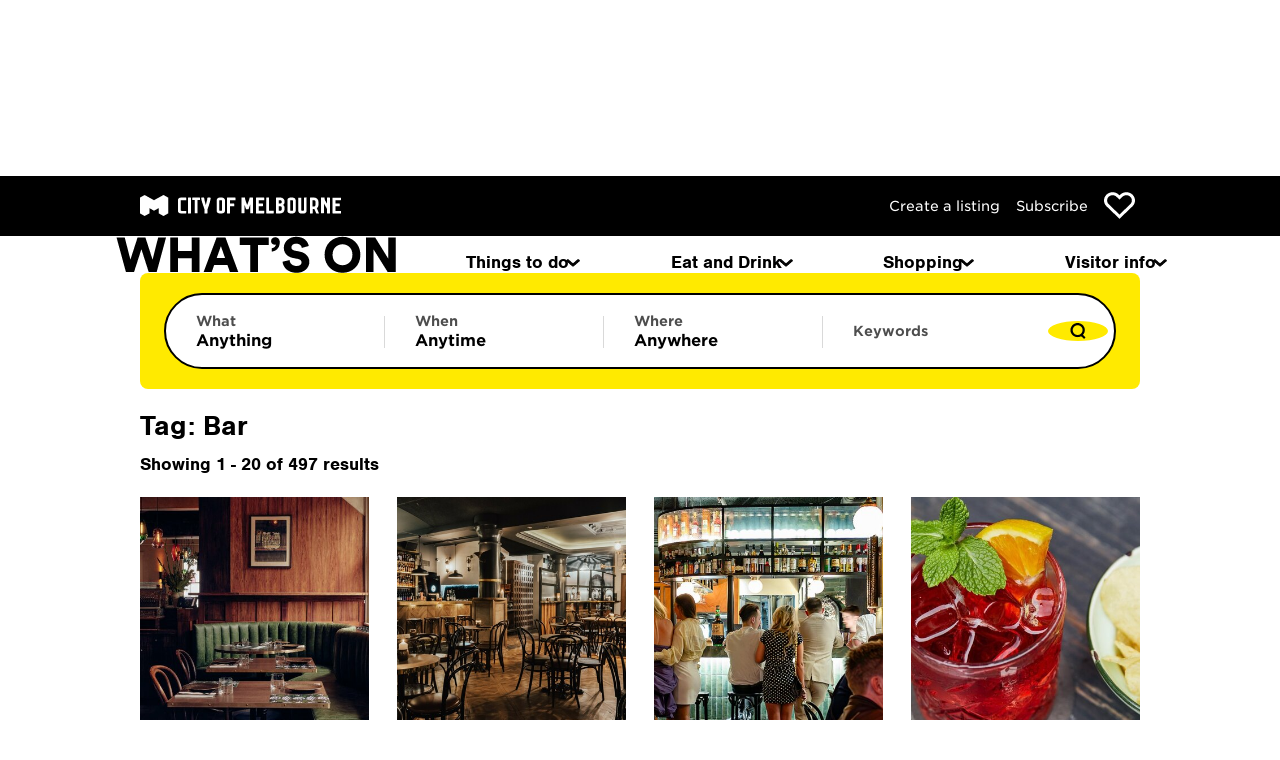

--- FILE ---
content_type: text/html; charset=utf-8
request_url: https://whatson.melbourne.vic.gov.au/tags/bar
body_size: 33949
content:
<!DOCTYPE html>
<html lang="en" class="turbo-progress">
  <head>
    <title>
      Tag: Bar - What&#39;s On
    </title>
    <meta name="csrf-param" content="authenticity_token" />
<meta name="csrf-token" content="3w26j3tx1NHvbpAShQb3KHJsBMvzzSu_jjnx6YE96k4hFOVSnQycD1KzcL7J1ZX6-8X0V5g8kGbv5AtchmX7Kw" />
    <meta name="csp-nonce" content="HAvbqC6/8Y7NJ1zJcy8/gdX7mHZpLTIt" />
    <meta name="viewport" content="width=device-width, initial-scale=1">
    <meta name="description" content="">

      <meta name="turbo-prefetch" content="false">
      <meta name="turbo-prefetch-cache-time" content="60000">

    <meta name="current-theme" content="standard-theme">

    
        <link rel="preconnect" href="https://fonts.googleapis.com" >
    <link rel="dns-prefetch" href="https://fonts.googleapis.com" >
    <link rel="preconnect" href="https://use.typekit.net" >
    <link rel="dns-prefetch" href="https://use.typekit.net" >
    <link rel="preconnect" href="https://vars.hotjar.com" >
    <link rel="dns-prefetch" href="https://vars.hotjar.com" >
    <link rel="preconnect" href="https://script.hotjar.com" >
    <link rel="dns-prefetch" href="https://script.hotjar.com" >
    <link rel="preconnect" href="https://www.googletagmanager.com" >
    <link rel="dns-prefetch" href="https://www.googletagmanager.com" >
    <link rel="preconnect" href="https://www.google-analytics.com" >
    <link rel="dns-prefetch" href="https://www.google-analytics.com" >
    <link rel="preconnect" href="https://adservice.google.com" >
    <link rel="dns-prefetch" href="https://adservice.google.com" >
    <link rel="preconnect" href="https://cds.taboola.com" >
    <link rel="dns-prefetch" href="https://cds.taboola.com" >

    <script nonce="HAvbqC6/8Y7NJ1zJcy8/gdX7mHZpLTIt" defer="defer">
//<![CDATA[
  var dataLayer = [{
  content: {
  environment: "Production",
  type : "Form"
  }
  }];

//]]>
</script>
  <script nonce="HAvbqC6/8Y7NJ1zJcy8/gdX7mHZpLTIt" defer="defer">
//<![CDATA[
    (function(w,d,s,l,i){w[l]=w[l]||[];w[l].push({'gtm.start':
    new Date().getTime(),event:'gtm.js'});var f=d.getElementsByTagName(s)[0],
    j=d.createElement(s),dl=l!='dataLayer'?'&l='+l:'';j.async=true;j.src=
    'https://www.googletagmanager.com/gtm.js?id='+i+dl;var n=d.querySelector('[nonce]');
    n&&j.setAttribute('nonce',n.nonce||n.getAttribute('nonce'));f.parentNode.insertBefore(j,f);
    })(window,document,'script','dataLayer','GTM-TN7GGJJ');

//]]>
</script>
      <link rel="apple-touch-icon" sizes="180x180" href="/apple-touch-icon.png">
  <link rel="icon" href="/favicon.ico" sizes="any">
  <link rel="icon" href="/favicon.svg" type="image/svg+xml">
  <link rel="manifest" href="/manifest/site.webmanifest">
  <meta name="msapplication-TileColor" content="#da532c">
  <meta name="theme-color" content="#ffffff">


    <link rel="stylesheet" href="https://p.typekit.net/p.css?s=1&k=xei0lho&ht=tk&f=10793.10794.10795.10796&a=20548209&app=typekit&e=css" media="all" >

    <link rel="stylesheet" href="/packs/css/visitor-site-1bd57b2a.css" media="all" data-turbo-track="reload" />
    <script src="/packs/js/runtime-23b5dac360cdf34438f2.js" nonce="HAvbqC6/8Y7NJ1zJcy8/gdX7mHZpLTIt" data-turbo-track="reload" defer="defer"></script>
<script src="/packs/js/891-fd055edb707acfe84a24.js" nonce="HAvbqC6/8Y7NJ1zJcy8/gdX7mHZpLTIt" data-turbo-track="reload" defer="defer"></script>
<script src="/packs/js/792-ca7745d5dafef91f2a54.js" nonce="HAvbqC6/8Y7NJ1zJcy8/gdX7mHZpLTIt" data-turbo-track="reload" defer="defer"></script>
<script src="/packs/js/730-00f7beedef82192f1386.js" nonce="HAvbqC6/8Y7NJ1zJcy8/gdX7mHZpLTIt" data-turbo-track="reload" defer="defer"></script>
<script src="/packs/js/visitor-site-8d8c3f1bc16b4e8dad2d.js" nonce="HAvbqC6/8Y7NJ1zJcy8/gdX7mHZpLTIt" data-turbo-track="reload" defer="defer"></script>

    <link rel="preload" href="/packs/static/visitor-site/fonts/gotham_s_sm_a_300_normal-6ba05f9f8a3087ea656e.woff2" as="font" type="font/woff2" crossorigin="anonymous" data-turbo-track="reload">
    <link rel="preload" href="/packs/static/visitor-site/fonts/gotham_s_sm_b_300_normal-bcc319fb804a61fbd626.woff2" as="font" type="font/woff2" crossorigin="anonymous" data-turbo-track="reload">
    <link rel="preload" href="/packs/static/visitor-site/fonts/gotham_s_sm_a_400_normal-aae44a9c37d6b9690e34.woff2" as="font" type="font/woff2" crossorigin="anonymous" data-turbo-track="reload">
    <link rel="preload" href="/packs/static/visitor-site/fonts/gotham_s_sm_b_400_normal-c480a21f55b87895dfdd.woff2" as="font" type="font/woff2" crossorigin="anonymous" data-turbo-track="reload">
    <link rel="preload" href="/packs/static/visitor-site/fonts/gotham_s_sm_a_700_normal-ce86885565b1685fd37e.woff2" as="font" type="font/woff2" crossorigin="anonymous" data-turbo-track="reload">
    <link rel="preload" href="/packs/static/visitor-site/fonts/gotham_s_sm_b_700_normal-bfb7b90010535f7121d7.woff2" as="font" type="font/woff2" crossorigin="anonymous" data-turbo-track="reload">


    <link rel="preload" href="https://use.typekit.net/af/da0c19/00000000000000000001518d/27/l?primer=f592e0a4b9356877842506ce344308576437e4f677d7c9b78ca2162e6cad991a&fvd=n4&v=3" as="font" type="font/woff2" crossorigin="anonymous" data-turbo-track="reload">
    <link rel="preload" href="https://use.typekit.net/af/7ba522/00000000000000000001011f/27/l?primer=f592e0a4b9356877842506ce344308576437e4f677d7c9b78ca2162e6cad991a&fvd=i4&v=3" as="font" type="font/woff2" crossorigin="anonymous" data-turbo-track="reload">
    <link rel="preload" href="https://use.typekit.net/af/360cf4/000000000000000000012544/27/l?primer=f592e0a4b9356877842506ce344308576437e4f677d7c9b78ca2162e6cad991a&fvd=n7&v=3" as="font" type="font/woff2" crossorigin="anonymous" data-turbo-track="reload">
    <link rel="preload" href="https://use.typekit.net/af/a44ffc/000000000000000000010121/27/l?primer=f592e0a4b9356877842506ce344308576437e4f677d7c9b78ca2162e6cad991a&fvd=i7&v=3" as="font" type="font/woff2" crossorigin="anonymous" data-turbo-track="reload">

    

  </head>
  <body 
        class="turbo-progress--standard-theme"
        data-controller="menu-effects custom-gtm-trigger favourites notifications requires-javascript"
        data-action="update-favourites@window->favourites#updateInterface
                      wom:menutoggle@window->menu-effects#respond
                      turbo:load@window->custom-gtm-trigger#dispatchGtmEvent
                      wom:pushNotification@window->notifications#pushNotification
                      turbo:render@window->notifications#insertContainer">
        <noscript>
      <iframe src="https://www.googletagmanager.com/ns.html?id=GTM-TN7GGJJ" height="0" width="0" style="display:none;visibility:hidden"></iframe>
    </noscript>

      <header class="header header--standard-theme header--search-2024">
    <ul id="skip-links" aria-label="skip links">
      <li>
        <a href="#main-anchor">Skip to content</a>
      </li>
    </ul>

    <nav class="secondary-nav"
         aria-label="Secondary"
         data-controller="secondary-nav"
         data-action="orientationchange@window->secondary-nav#showSecondaryNav scroll@window->secondary-nav#onScroll">
      <ul class="secondary-nav__list">
        <li class="secondary-nav__item secondary-nav__item--logo">
          <img alt="City of Melbourne" class="secondary-nav__logo" src="/assets/com_logo-a3c56a26f6eb84a72ff482b5b4f30b4bd1e7916cb046a7bcc9a05a35f4e2ace7.svg" />
        </li>
        <li class="secondary-nav__item secondary-nav__item--link">
          <a class="secondary-nav__link" data-turbo="false" href="/listings">Create a listing</a>
        </li>
        <li class="secondary-nav__item secondary-nav__item--link">
          <a aria-label="Subscribe to our newsletter" class="secondary-nav__link" href="/subscribe">Subscribe</a>
        </li>
        <li class="secondary-nav__item secondary-nav__item--link secondary-nav__item--favourites">
            <a aria-label="Show favourites" class="favourite favourite--standard-theme" data-number-of-favourites="0" data-gtm-trigger="favourites-header-icon" href="/favourites">
    <img class="desktop" alt="Favourites" src="/assets/svgs/heart-outline-black-87ac5eeb856943e9397e85b541ccf2ffb36cc2f2536c3427c6d593d46e7bf8dd.svg" />
</a>
        </li>
      </ul>
    </nav>

    <nav class="primary-nav" aria-label="Primary" data-gtm-trigger="navigation-menu">
      <ul class="primary-nav__list">
        <li class="primary-nav__item primary-nav__item--logo">
          <a id="site-heading" href="/">
            <img alt="What&#39;s on homepage" class="primary-nav__logo" src="/assets/svgs/whatson-dbc8754922e856ce91db5814a0cb3d5a471c49768027937ae01e58e713634930.svg" />
</a>        </li>

        <li id="search-menu-toggle-button"
            class="primary-nav__item primary-nav__item--search primary-nav__item--hidden"
            data-controller="search-2024-remote-control"
            data-search-2024-remote-control-search-2024-outlet="#search-2024"
            >
          <button class="primary-nav__button"
                  data-action="search-2024-remote-control#openSearch"
                  data-search-2024-remote-control-target="searchButton"
                  aria-label="Search"
                  data-testid="search-toggle">
            <img class="primary-nav__icon" alt="A magnifying glass, that when interacted with, will open up the mobile search menu." data-gtm-trigger="mobile-search-icon" src="/assets/svgs/search-aee3b0a4d4aaa9c8bb2cd868da2238ffcf80f7bbdbf614e40d6c3d0ab6680a2c.svg" />
            <img class="primary-nav__icon primary-nav__icon--close" alt="A cross, that when interacted with, will close the mobile search menu." hidden="hidden" src="/assets/svgs/close-f321c588cfc1558392eaaa1a50c4c609600764e7485aea11f4949130d33ca2ee.svg" />
          </button>
        </li>

        <li class="primary-nav__item primary-nav__item--favourites">
          <a class="primary-nav__button" data-number-of-favourites="0" href="/favourites">
            <img class="primary-nav__icon primary-nav__icon--wide" alt="Favourites" src="/assets/svgs/heart-outline-black-87ac5eeb856943e9397e85b541ccf2ffb36cc2f2536c3427c6d593d46e7bf8dd.svg" />
</a>        </li>

        <li class="primary-nav__item primary-nav__item--categories"
            data-controller="menu"
            data-menu-name-value="categories"
            data-menu-close-on-focusout-value="true">
          <button class="primary-nav__button primary-nav__button--small-screens-only"
                  data-action="menu#toggle:prevent"
                  data-menu-target="toggleControl"
                  aria-label="Menu"
                  data-testid="menu-toggle">
            <img class="primary-nav__icon" alt="" data-gtm-trigger="hamburger-menu" src="/assets/svgs/hamburger-b4764cf99006de92e066b994b6f5597f32929e0b481147b5c2c159e6c7ed0b6b.svg" />
            <img class="primary-nav__icon primary-nav__icon--close" alt="A cross, that when interacted with, will close the mobile categories menu." hidden="hidden" src="/assets/svgs/close-f321c588cfc1558392eaaa1a50c4c609600764e7485aea11f4949130d33ca2ee.svg" />
          </button>
          <nav class="menu menu--small-screens-only categories"
              id="categories-menu"
              aria-description="Site categories"
              data-menu-target="menu"
          >
            <div>
              <ul role="menu"
                  class="categories__list">
                <li class="categories__item categories__item--extra"
                    role="none"
                    data-controller="menu-effects"
                    data-action="wom:menutoggle@window->menu-effects#respond">
                  <a class="categories__link" role="menuitem" href="/">Home</a>
                </li>
                    <li class="categories__item"
        role="none"
        data-controller="menu menu-effects"
        data-menu-name-value="things-to-do-subcategories"
        data-action="click@window->menu#close keydown.esc@window->menu#close wom:menutoggle@window->menu-effects#respond">
      <button class="categories__link categories__link--button"
              role="menuitem"
              data-controller="menu-effects"
              data-action="menu#toggle:prevent wom:menutoggle@window->menu-effects#respond"
              data-menu-target="toggleControl">
        Things to do
        <img class="categories__arrow categories__arrow--forward" alt="Go to the Things to do menu" role="presentation" src="/assets/svgs/chevron-right-70c2ce766c56dcdc03b73abcaa84d34a53f9a19ca885b9d15ee5e2afa1b9e14c.svg" />
      </button>
      <button class="categories__back-navigation link link--action link--standard-theme link--close-button"
              data-controller="menu-effects"
              data-action="menu#toggle:prevent wom:menutoggle@window->menu-effects#respond"
              data-menu-target="toggleControl">
        Back
      </button>
      <div class="categories__subcategory categories__subcategory--multi-col" aria-description="Things to do subcategories" data-menu-target="menu" hidden="hidden">
          <div class="categories__subcategory-title">Explore things to do</div>
          <nav class="categories__subcategory-section">
              <ul class="categories__list categories__list--subcategory categories__list--subcategory--multi-column" data-subsection-size="14">
                  <li class="categories__item">
                    <a class="categories__link categories__link--with-underline" href="/things-to-do/free">Free things to do</a>
                  </li>
                  <li class="categories__item">
                    <a class="categories__link categories__link--with-underline" href="/things-to-do/family-and-kids">Family and kids</a>
                  </li>
                  <li class="categories__item">
                    <a class="categories__link categories__link--with-underline" href="/things-to-do/entertainment/theatre">Theatre and shows</a>
                  </li>
                  <li class="categories__item">
                    <a class="categories__link categories__link--with-underline" href="/things-to-do/entertainment/concerts-and-gigs">Music, concerts, and gigs</a>
                  </li>
                  <li class="categories__item">
                    <a class="categories__link categories__link--with-underline" href="/things-to-do/entertainment">Entertainment</a>
                  </li>
                  <li class="categories__item">
                    <a class="categories__link categories__link--with-underline" href="/things-to-do/entertainment/comedy">Comedy</a>
                  </li>
                  <li class="categories__item">
                    <a class="categories__link categories__link--with-underline" href="/things-to-do/entertainment/film">Film</a>
                  </li>
                  <li class="categories__item">
                    <a class="categories__link categories__link--with-underline" href="/things-to-do/entertainment/sport">Sport</a>
                  </li>
                  <li class="categories__item">
                    <a class="categories__link categories__link--with-underline" href="/things-to-do/attractions-and-sights">Attractions and sights</a>
                  </li>
                  <li class="categories__item">
                    <a class="categories__link categories__link--with-underline" href="/things-to-do/major-events">Major events</a>
                  </li>
                  <li class="categories__item">
                    <a class="categories__link categories__link--with-underline" href="/things-to-do/exhibitions">Exhibitions</a>
                  </li>
                  <li class="categories__item">
                    <a class="categories__link categories__link--with-underline" href="/things-to-do/festivals">Festivals</a>
                  </li>
                  <li class="categories__item">
                    <a class="categories__link categories__link--with-underline" href="/things-to-do/aboriginal-melbourne">Aboriginal Melbourne</a>
                  </li>
                  <li class="categories__item">
                    <a class="categories__link categories__link--with-underline" href="/things-to-do/walks">Walks and itineraries</a>
                  </li>
                  <li class="categories__item">
                    <a class="categories__link link link--action link--standard-theme" href="/things-to-do">Explore all things to do</a>
                  </li>
              </ul>
          </nav>
          <div class="categories__subcategory-title">What&#39;s on</div>
          <nav class="categories__subcategory-section">
              <ul class="categories__list categories__list--subcategory categories__list--subcategory--single-column" data-subsection-size="4">
                  <li class="categories__item">
                    <a class="categories__link categories__link--with-underline" href="/things-to-do/whats-on-today">Today</a>
                  </li>
                  <li class="categories__item">
                    <a class="categories__link categories__link--with-underline" href="/things-to-do/this-weekend">This weekend</a>
                  </li>
                  <li class="categories__item">
                    <a class="categories__link categories__link--with-underline" href="/things-to-do/whats-on-this-week-in-melbourne">This week</a>
                  </li>
                  <li class="categories__item">
                    <a class="categories__link categories__link--with-underline" href="/visitor-info/monthly-highlights">This month</a>
                  </li>
              </ul>
          </nav>
          <div class="categories__subcategory-title">Guides</div>
          <nav class="categories__subcategory-section">
              <ul class="categories__list categories__list--subcategory">
                    <li class="categories__item">
                      <a class="categories__link--has-preview categories__link categories__link--with-underline" href="/article/whats-free-in-melbourne-this-month">
                        <img class="categories__link-preview" alt="" role="presentation" src="/rails/active_storage/representations/proxy/eyJfcmFpbHMiOnsiZGF0YSI6IjI3ZDI3OTAzLTFkZjQtNDRlMS05OWE1LWU5MTcxYTY1Yzc1YyIsInB1ciI6ImJsb2JfaWQifX0=--2934003b722865857e1f08245e3769d1201c021d/eyJfcmFpbHMiOnsiZGF0YSI6eyJmb3JtYXQiOiJqcGciLCJncmF2aXR5IjoiQ2VudGVyIiwicmVzaXplX3RvX2ZpbGwiOls4ODAsNTkwXX0sInB1ciI6InZhcmlhdGlvbiJ9fQ==--8ba21a1f014d91c43eb97f346a0dc62d26bd59b2/7171fcab-44ec-49d3-a091-68cf2f876cee.jpg" />
                        <span>What&#39;s free in Melbourne this month </span>
</a>                    </li>
                    <li class="categories__item">
                      <a class="categories__link--has-preview categories__link categories__link--with-underline" href="/article/things-to-do-in-melbourne-at-night">
                        <img class="categories__link-preview" alt="" role="presentation" src="/rails/active_storage/representations/proxy/eyJfcmFpbHMiOnsiZGF0YSI6IjM4YmJkMTA1LTJjYzItNDRhZC04YjE3LTE3NGJlN2ZhYjY2YyIsInB1ciI6ImJsb2JfaWQifX0=--2db8c418c3c920d5df16ed446e7ad60345f43c2c/eyJfcmFpbHMiOnsiZGF0YSI6eyJmb3JtYXQiOiJqcGciLCJncmF2aXR5IjoiQ2VudGVyIiwicmVzaXplX3RvX2ZpbGwiOls4ODAsNTkwXX0sInB1ciI6InZhcmlhdGlvbiJ9fQ==--8ba21a1f014d91c43eb97f346a0dc62d26bd59b2/b9d610c7-99cb-4d84-af8a-26a57c1e9b08.jpg" />
                        <span>Things to do in Melbourne at night</span>
</a>                    </li>
                    <li class="categories__item">
                      <a class="categories__link--has-preview categories__link categories__link--with-underline" href="/article/melbournes-unmissable-blockbuster-events">
                        <img class="categories__link-preview" alt="" role="presentation" src="/rails/active_storage/representations/proxy/eyJfcmFpbHMiOnsiZGF0YSI6IjAxZTVhOTJmLWZmZTQtNDBlZS1iZjRlLWNlMWE3NDBiNmQ2YyIsInB1ciI6ImJsb2JfaWQifX0=--c38ba5c7f9409525b8ced742c9ff4d4f09e77f00/eyJfcmFpbHMiOnsiZGF0YSI6eyJmb3JtYXQiOiJqcGciLCJncmF2aXR5IjoiQ2VudGVyIiwicmVzaXplX3RvX2ZpbGwiOls4ODAsNTkwXX0sInB1ciI6InZhcmlhdGlvbiJ9fQ==--8ba21a1f014d91c43eb97f346a0dc62d26bd59b2/d769f777-2c23-4334-8a92-1b63e2e2d5dd.jpg" />
                        <span>Melbourne&#39;s best blockbuster events </span>
</a>                    </li>
                  <li class="categories__item">
                    <a class="categories__link link link--action link--standard-theme" href="/search?c=guides&amp;scs%5B%5D=things_to_do&amp;dkw=any_day&amp;date_range=&amp;q=">Read more things to do guides</a>
                  </li>
              </ul>
          </nav>
</div>    </li>
    <li class="categories__item"
        role="none"
        data-controller="menu menu-effects"
        data-menu-name-value="eat-and-drink-subcategories"
        data-action="click@window->menu#close keydown.esc@window->menu#close wom:menutoggle@window->menu-effects#respond">
      <button class="categories__link categories__link--button"
              role="menuitem"
              data-controller="menu-effects"
              data-action="menu#toggle:prevent wom:menutoggle@window->menu-effects#respond"
              data-menu-target="toggleControl">
        Eat and Drink
        <img class="categories__arrow categories__arrow--forward" alt="Go to the Eat and Drink menu" role="presentation" src="/assets/svgs/chevron-right-70c2ce766c56dcdc03b73abcaa84d34a53f9a19ca885b9d15ee5e2afa1b9e14c.svg" />
      </button>
      <button class="categories__back-navigation link link--action link--standard-theme link--close-button"
              data-controller="menu-effects"
              data-action="menu#toggle:prevent wom:menutoggle@window->menu-effects#respond"
              data-menu-target="toggleControl">
        Back
      </button>
      <div class="categories__subcategory" aria-description="Eat and Drink subcategories" data-menu-target="menu" hidden="hidden">
          <div class="categories__subcategory-title">Eat and Drink</div>
          <nav class="categories__subcategory-section">
              <ul class="categories__list categories__list--subcategory categories__list--subcategory--multi-column" data-subsection-size="6">
                  <li class="categories__item">
                    <a class="categories__link categories__link--with-underline" href="/eat-and-drink/restaurants">Restaurants</a>
                  </li>
                  <li class="categories__item">
                    <a class="categories__link categories__link--with-underline" href="/eat-and-drink/cafes">Cafes</a>
                  </li>
                  <li class="categories__item">
                    <a class="categories__link categories__link--with-underline" href="/eat-and-drink/takeaway">Takeaway</a>
                  </li>
                  <li class="categories__item">
                    <a class="categories__link categories__link--with-underline" href="/eat-and-drink/bars-and-pubs">Bars and pubs</a>
                  </li>
                  <li class="categories__item">
                    <a class="categories__link categories__link--with-underline" href="/eat-and-drink/dining-events">Dining events</a>
                  </li>
                  <li class="categories__item">
                    <a class="categories__link categories__link--with-underline" href="/article/dining-specials-and-deals">Dining deals</a>
                  </li>
                  <li class="categories__item">
                    <a class="categories__link link link--action link--standard-theme" href="/eat-and-drink">Explore all eat and drink</a>
                  </li>
              </ul>
          </nav>
          <div class="categories__subcategory-title">Guides</div>
          <nav class="categories__subcategory-section">
              <ul class="categories__list categories__list--subcategory">
                    <li class="categories__item">
                      <a class="categories__link--has-preview categories__link categories__link--with-underline" href="/article/melbournes-best-new-restaurants-you-might-have-missed">
                        <img class="categories__link-preview" alt="" role="presentation" src="/rails/active_storage/representations/proxy/eyJfcmFpbHMiOnsiZGF0YSI6ImQxOWYwMTZjLTg4MWUtNGY5Mi1iYWJjLTMyMjI0MjE1ZDEyZCIsInB1ciI6ImJsb2JfaWQifX0=--402028ca6f16cd65497fdfff1bb5cddcf2a9a80e/eyJfcmFpbHMiOnsiZGF0YSI6eyJmb3JtYXQiOiJqcGciLCJncmF2aXR5IjoiQ2VudGVyIiwicmVzaXplX3RvX2ZpbGwiOls4ODAsNTkwXX0sInB1ciI6InZhcmlhdGlvbiJ9fQ==--8ba21a1f014d91c43eb97f346a0dc62d26bd59b2/2bc3f3a0-b58d-4b46-bc88-c6fb5e75b430.jpg" />
                        <span>Melbourne&#39;s best new restaurants you might have missed</span>
</a>                    </li>
                    <li class="categories__item">
                      <a class="categories__link--has-preview categories__link categories__link--with-underline" href="/article/melbournes-best-cheap-eats">
                        <img class="categories__link-preview" alt="" role="presentation" src="/rails/active_storage/representations/proxy/eyJfcmFpbHMiOnsiZGF0YSI6IjhjNzIwZjU3LTgxMzItNDg3Ni05YzZkLTYwYmQzM2Q4NTExZSIsInB1ciI6ImJsb2JfaWQifX0=--8ddc0700cb7697861942d8d4186c2521dd55ea66/eyJfcmFpbHMiOnsiZGF0YSI6eyJmb3JtYXQiOiJqcGciLCJncmF2aXR5IjoiQ2VudGVyIiwicmVzaXplX3RvX2ZpbGwiOls4ODAsNTkwXX0sInB1ciI6InZhcmlhdGlvbiJ9fQ==--8ba21a1f014d91c43eb97f346a0dc62d26bd59b2/0c7629ba-02b2-47cf-8a18-dd1d0bf958a3.jpg" />
                        <span>Melbourne&#39;s best cheap eats </span>
</a>                    </li>
                    <li class="categories__item">
                      <a class="categories__link--has-preview categories__link categories__link--with-underline" href="/article/the-ultimate-guide-to-melbournes-hidden-bars">
                        <img class="categories__link-preview" alt="" role="presentation" src="/rails/active_storage/representations/proxy/eyJfcmFpbHMiOnsiZGF0YSI6ImVkZGY4N2ZhLTI4MTEtNDJjNi1iM2UwLWYwY2EzYzYxMWY4MSIsInB1ciI6ImJsb2JfaWQifX0=--414de89c606dfa41b79667ab620c864484ef2df3/eyJfcmFpbHMiOnsiZGF0YSI6eyJmb3JtYXQiOiJqcGciLCJncmF2aXR5IjoiQ2VudGVyIiwicmVzaXplX3RvX2ZpbGwiOls4ODAsNTkwXX0sInB1ciI6InZhcmlhdGlvbiJ9fQ==--8ba21a1f014d91c43eb97f346a0dc62d26bd59b2/1e09912b-5a32-44e9-9821-ebe212aeadfd.jpg" />
                        <span>The ultimate guide to Melbourne&#39;s hidden bars</span>
</a>                    </li>
                  <li class="categories__item">
                    <a class="categories__link link link--action link--standard-theme" href="/search?c=guides&amp;scs%5B%5D=eat_and_drink&amp;dkw=any_day&amp;date_range=&amp;q=">Read more eat and drink guides</a>
                  </li>
              </ul>
          </nav>
</div>    </li>
    <li class="categories__item"
        role="none"
        data-controller="menu menu-effects"
        data-menu-name-value="shopping-subcategories"
        data-action="click@window->menu#close keydown.esc@window->menu#close wom:menutoggle@window->menu-effects#respond">
      <button class="categories__link categories__link--button"
              role="menuitem"
              data-controller="menu-effects"
              data-action="menu#toggle:prevent wom:menutoggle@window->menu-effects#respond"
              data-menu-target="toggleControl">
        Shopping
        <img class="categories__arrow categories__arrow--forward" alt="Go to the Shopping menu" role="presentation" src="/assets/svgs/chevron-right-70c2ce766c56dcdc03b73abcaa84d34a53f9a19ca885b9d15ee5e2afa1b9e14c.svg" />
      </button>
      <button class="categories__back-navigation link link--action link--standard-theme link--close-button"
              data-controller="menu-effects"
              data-action="menu#toggle:prevent wom:menutoggle@window->menu-effects#respond"
              data-menu-target="toggleControl">
        Back
      </button>
      <div class="categories__subcategory" aria-description="Shopping subcategories" data-menu-target="menu" hidden="hidden">
          <div class="categories__subcategory-title">Shopping</div>
          <nav class="categories__subcategory-section">
              <ul class="categories__list categories__list--subcategory categories__list--subcategory--multi-column" data-subsection-size="6">
                  <li class="categories__item">
                    <a class="categories__link categories__link--with-underline" href="/shop/fashion">Fashion</a>
                  </li>
                  <li class="categories__item">
                    <a class="categories__link categories__link--with-underline" href="/shop/accessories">Accessories</a>
                  </li>
                  <li class="categories__item">
                    <a class="categories__link categories__link--with-underline" href="/shop/specialty-food">Specialty food</a>
                  </li>
                  <li class="categories__item">
                    <a class="categories__link categories__link--with-underline" href="/shop/gifts-and-homewares">Gifts and homewares</a>
                  </li>
                  <li class="categories__item">
                    <a class="categories__link categories__link--with-underline" href="/shop/technology-entertainment">Technology and entertainment</a>
                  </li>
                  <li class="categories__item">
                    <a class="categories__link categories__link--with-underline" href="/shop/sport-and-outdoor">Sport and outdoor</a>
                  </li>
                  <li class="categories__item">
                    <a class="categories__link link link--action link--standard-theme" href="/shop">Explore all shopping</a>
                  </li>
              </ul>
          </nav>
          <div class="categories__subcategory-title">Guides</div>
          <nav class="categories__subcategory-section">
              <ul class="categories__list categories__list--subcategory">
                    <li class="categories__item">
                      <a class="categories__link--has-preview categories__link categories__link--with-underline" href="/article/iconic-shops">
                        <img class="categories__link-preview" alt="" role="presentation" src="/rails/active_storage/representations/proxy/eyJfcmFpbHMiOnsiZGF0YSI6ImEyNWNiZjEzLTAzNmQtNDlkYS1iYzQzLTQxZmYyOTZhZGZiMiIsInB1ciI6ImJsb2JfaWQifX0=--a7dd8c2607261cf93a88a606aaf49209d49dc208/eyJfcmFpbHMiOnsiZGF0YSI6eyJmb3JtYXQiOiJqcGciLCJncmF2aXR5IjoiQ2VudGVyIiwicmVzaXplX3RvX2ZpbGwiOls4ODAsNTkwXX0sInB1ciI6InZhcmlhdGlvbiJ9fQ==--8ba21a1f014d91c43eb97f346a0dc62d26bd59b2/8b5b1e21-1f4a-4205-b8ed-fee60ad2f5b1.jpg" />
                        <span>Melbourne&#39;s most iconic shops</span>
</a>                    </li>
                    <li class="categories__item">
                      <a class="categories__link--has-preview categories__link categories__link--with-underline" href="/article/melbournes-most-instagrammable-shops">
                        <img class="categories__link-preview" alt="" role="presentation" src="/rails/active_storage/representations/proxy/eyJfcmFpbHMiOnsiZGF0YSI6IjE1NDgxMDliLTc0MjgtNGM0NC05MGEzLTQ2YmM2MDk3ZDk2YiIsInB1ciI6ImJsb2JfaWQifX0=--4bf27683f79ae11fad99312446e2318227393a79/eyJfcmFpbHMiOnsiZGF0YSI6eyJmb3JtYXQiOiJqcGciLCJncmF2aXR5IjoiQ2VudGVyIiwicmVzaXplX3RvX2ZpbGwiOls4ODAsNTkwXX0sInB1ciI6InZhcmlhdGlvbiJ9fQ==--8ba21a1f014d91c43eb97f346a0dc62d26bd59b2/0869b6e1-da64-4186-8a20-2213c8cfb18e.jpg" />
                        <span>Melbourne&#39;s most instagrammable shops</span>
</a>                    </li>
                    <li class="categories__item">
                      <a class="categories__link--has-preview categories__link categories__link--with-underline" href="/article/rare-shops-you-can-only-find-in-melbourne">
                        <img class="categories__link-preview" alt="" role="presentation" src="/rails/active_storage/representations/proxy/eyJfcmFpbHMiOnsiZGF0YSI6IjlkZmE1N2ExLTZjNmUtNDlmMS05MzBjLTdjMTQ1NTk0MjYyMSIsInB1ciI6ImJsb2JfaWQifX0=--eb6c7030045722a4a7e8048cb47c32eaa80bb3b8/eyJfcmFpbHMiOnsiZGF0YSI6eyJmb3JtYXQiOiJqcGciLCJncmF2aXR5IjoiQ2VudGVyIiwicmVzaXplX3RvX2ZpbGwiOls4ODAsNTkwXX0sInB1ciI6InZhcmlhdGlvbiJ9fQ==--8ba21a1f014d91c43eb97f346a0dc62d26bd59b2/863dabf6-7acd-4f25-95e6-0bad6720543f.jpg" />
                        <span>Rare shops you can only find in Melbourne</span>
</a>                    </li>
                  <li class="categories__item">
                    <a class="categories__link link link--action link--standard-theme" href="/search?c=guides&amp;scs%5B%5D=shopping&amp;dkw=any_day&amp;date_range=&amp;q=">Read more shopping guides</a>
                  </li>
              </ul>
          </nav>
</div>    </li>
    <li class="categories__item"
        role="none"
        data-controller="menu menu-effects"
        data-menu-name-value="visitor-info-subcategories"
        data-action="click@window->menu#close keydown.esc@window->menu#close wom:menutoggle@window->menu-effects#respond">
      <button class="categories__link categories__link--button"
              role="menuitem"
              data-controller="menu-effects"
              data-action="menu#toggle:prevent wom:menutoggle@window->menu-effects#respond"
              data-menu-target="toggleControl">
        Visitor info
        <img class="categories__arrow categories__arrow--forward" alt="Go to the Visitor info menu" role="presentation" src="/assets/svgs/chevron-right-70c2ce766c56dcdc03b73abcaa84d34a53f9a19ca885b9d15ee5e2afa1b9e14c.svg" />
      </button>
      <button class="categories__back-navigation link link--action link--standard-theme link--close-button"
              data-controller="menu-effects"
              data-action="menu#toggle:prevent wom:menutoggle@window->menu-effects#respond"
              data-menu-target="toggleControl">
        Back
      </button>
      <div class="categories__subcategory categories__subcategory--multi-col" aria-description="Visitor info subcategories" data-menu-target="menu" hidden="hidden">
          <div class="categories__subcategory-title">Planning your visit</div>
          <nav class="categories__subcategory-section">
              <ul class="categories__list categories__list--subcategory categories__list--subcategory--single-column" data-subsection-size="5">
                  <li class="categories__item">
                    <a class="categories__link categories__link--with-underline" href="/visitor-info">Visiting Melbourne</a>
                  </li>
                  <li class="categories__item">
                    <a class="categories__link categories__link--with-underline" href="/search?c=hotels&amp;dkw=any_day&amp;date_range=&amp;q=">Where to stay</a>
                  </li>
                  <li class="categories__item">
                    <a class="categories__link categories__link--with-underline" href="/article/accessibility-in-melbourne">Accessible Melbourne</a>
                  </li>
                  <li class="categories__item">
                    <a class="categories__link categories__link--with-underline" href="/visitor-info/visitor-centres">Visitor Centres</a>
                  </li>
                  <li class="categories__item">
                    <a class="categories__link categories__link--with-underline" href="/visitor-info/travel-essentials">Travel essentials</a>
                  </li>
              </ul>
          </nav>
          <div class="categories__subcategory-title">Getting around Melbourne</div>
          <nav class="categories__subcategory-section">
              <ul class="categories__list categories__list--subcategory categories__list--subcategory--single-column" data-subsection-size="6">
                  <li class="categories__item">
                    <a class="categories__link categories__link--with-underline" href="/visitor-info/getting-around/public-transport">Public transport</a>
                  </li>
                  <li class="categories__item">
                    <a class="categories__link categories__link--with-underline" href="/visitor-info/getting-around/cycling">Cycling</a>
                  </li>
                  <li class="categories__item">
                    <a class="categories__link categories__link--with-underline" href="/visitor-info/getting-around/driving">Driving and parking</a>
                  </li>
                  <li class="categories__item">
                    <a class="categories__link categories__link--with-underline" href="/visitor-info/getting-around/taxis-rideshare">Taxis and rideshares</a>
                  </li>
                  <li class="categories__item">
                    <a class="categories__link categories__link--with-underline" href="/visitor-info/getting-around/maps">Maps</a>
                  </li>
                  <li class="categories__item">
                    <a class="categories__link categories__link--with-underline" href="/things-to-do/walks">Walks and itineraries</a>
                  </li>
              </ul>
          </nav>
          <div class="categories__subcategory-title">Guides</div>
          <nav class="categories__subcategory-section">
              <ul class="categories__list categories__list--subcategory">
                    <li class="categories__item">
                      <a class="categories__link--has-preview categories__link categories__link--with-underline" href="/article/how-to-spend-24-hours-in-melbourne">
                        <img class="categories__link-preview" alt="" role="presentation" src="/rails/active_storage/representations/proxy/eyJfcmFpbHMiOnsiZGF0YSI6ImIxY2I5YmNmLWE4NjYtNDg5Zi1iMjY0LWI2NGU4OWM3YjMxMyIsInB1ciI6ImJsb2JfaWQifX0=--12a2c86b9e32fe6e610e12cb2de21f1622dc3375/eyJfcmFpbHMiOnsiZGF0YSI6eyJmb3JtYXQiOiJqcGciLCJncmF2aXR5IjoiQ2VudGVyIiwicmVzaXplX3RvX2ZpbGwiOls4ODAsNTkwXX0sInB1ciI6InZhcmlhdGlvbiJ9fQ==--8ba21a1f014d91c43eb97f346a0dc62d26bd59b2/986aa4ad-026e-4de3-8400-d2a75db9afdc.jpg" />
                        <span>How to spend 24 hours in Melbourne</span>
</a>                    </li>
                    <li class="categories__item">
                      <a class="categories__link--has-preview categories__link categories__link--with-underline" href="/article/the-best-new-hotels-in-melbourne">
                        <img class="categories__link-preview" alt="" role="presentation" src="/rails/active_storage/representations/proxy/eyJfcmFpbHMiOnsiZGF0YSI6ImI3YTZmZGEyLWI3NDYtNDk5ZS04OTlkLWVkZWY3MjM1OWU4MCIsInB1ciI6ImJsb2JfaWQifX0=--b44683802211272e118bfddb02202481cab40186/eyJfcmFpbHMiOnsiZGF0YSI6eyJmb3JtYXQiOiJqcGciLCJncmF2aXR5IjoiQ2VudGVyIiwicmVzaXplX3RvX2ZpbGwiOls4ODAsNTkwXX0sInB1ciI6InZhcmlhdGlvbiJ9fQ==--8ba21a1f014d91c43eb97f346a0dc62d26bd59b2/33ae9ed9-f43a-4b90-aee4-730ccf931a11.jpg" />
                        <span>The best new hotels in Melbourne</span>
</a>                    </li>
                    <li class="categories__item">
                      <a class="categories__link--has-preview categories__link categories__link--with-underline" href="/article/melbournes-wheelchair-friendly-attractions">
                        <img class="categories__link-preview" alt="" role="presentation" src="/rails/active_storage/representations/proxy/eyJfcmFpbHMiOnsiZGF0YSI6ImFmMzk5YWIxLWY2YTMtNDkxZS04NjRmLWNjYTE0YzZkZWJkYSIsInB1ciI6ImJsb2JfaWQifX0=--6d0990c158d4c7fe8b3424bb0317142e15d4c0cb/eyJfcmFpbHMiOnsiZGF0YSI6eyJmb3JtYXQiOiJqcGciLCJncmF2aXR5IjoiQ2VudGVyIiwicmVzaXplX3RvX2ZpbGwiOls4ODAsNTkwXX0sInB1ciI6InZhcmlhdGlvbiJ9fQ==--8ba21a1f014d91c43eb97f346a0dc62d26bd59b2/6a9ccc70-b08e-4a16-bfd7-6fbaac5c0e14.jpg" />
                        <span>Melbourne&#39;s accessible and wheelchair-friendly attractions</span>
</a>                    </li>
                  <li class="categories__item">
                    <a class="categories__link link link--action link--standard-theme" href="/search?c=guides&amp;scs%5B%5D=things_to_do&amp;scs%5B%5D=places_to_stay&amp;dkw=any_day&amp;date_range=&amp;q=">Read more visitor info guides</a>
                  </li>
              </ul>
          </nav>
</div>    </li>

                <li class="categories__item categories__item--extra"
                    role="none"
                    data-controller="menu-effects"
                    data-action="wom:menutoggle@window->menu-effects#respond">
                  <a class="categories__link" role="menuitem" href="/listings">Create a listing</a>
                </li>
                <li class="categories__item categories__item--extra"
                    role="none"
                    data-controller="menu-effects"
                    data-action="wom:menutoggle@window->menu-effects#respond">
                  <a class="categories__link" role="menuitem" href="/contact-us">Contact us</a>
                </li>
                <li class="categories__item categories__item--extra"
                    role="none"
                    data-controller="menu-effects"
                    data-action="wom:menutoggle@window->menu-effects#respond">
                  <a class="categories__link" role="menuitem" href="/subscribe">Subscribe</a>
                </li>
              </ul>
            </div>
          </nav>
        </li>
      </ul>
    </nav>
      <section id="search-2024"
      class="search-2024 search-2024--standard-theme search-2024-summaries"
      data-controller="search-2024 search-2024-summaries search-2024-gtm"
      data-action="scroll@window->search-2024#hideOrShowSearchBarOnScroll
                    click@document->search-2024#closeAllDialogsOnDocumentClick
                    keydown.esc@window->search-2024#closeAllDialogsOnEscape
                    turbo:load@document->search-2024#restoreFormStateFromURL"
      data-search-2024-enable-auto-submit-value="false"
      data-search-2024-is-search-page-value="false"

      data-search-2024-summaries-default-what-summary-value="Anything"
      data-search-2024-summaries-default-when-summary-value="Anytime"
      data-search-2024-summaries-default-where-summary-value="Anywhere"
      data-search-2024-summaries-default-keywords-summary-value=""

      data-search-2024-default-date-keyword-value="any_day"
      data-search-2024-default-category-value="anything"
      data-search-2024-default-sub-categories-value="[]"
      data-search-2024-default-location-value="[&quot;anywhere&quot;]"

      data-search-2024-search-2024-accessibility-features-panel-outlet="#search-2024-accessibility-features-panel"
      data-search-2024-search-2024-remote-control-outlet="#search-menu-toggle-button"
      data-search-2024-search-2024-what-panel-outlet="#search-2024-what-panel"
      data-search-2024-search-2024-when-panel-outlet="#search-2024-when-panel"
      data-search-2024-search-2024-where-panel-outlet="#search-2024-where-panel"
      data-search-2024-search-2024-summaries-outlet=".search-2024-summaries"
      data-search-2024-target="searchBar">
    <form class="search-2024__grid-item"
          data-search-2024-target="form"
          data-turbo-frame="search-results-frame"
          role="search"
          aria-label="Site"
          action="/search"
          accept-charset="UTF-8"
          method="get">
      <dialog
              id="search-2024-container-dialog"
              data-search-2024-target="containerDialog"
              tabindex="-1"
              class="search-2024-container-dialog search-2024-container-dialog--non-modal"
              data-action="cancel->search-2024#hideFullScreenSearch
                          orientationchange@window->search-2024#handleOrientationChange">
        <div class="search-2024-mobile-header">
          <button class="search-2024-button search-2024-button--transparent search-2024-button--left-align"
                  autofocus
                  data-action="click->search-2024#hideFullScreenSearch:prevent">
            Back
          </button>
        </div>

        <div class="search-2024-controls"
            data-controller="search-2024-keywords-panel"
            data-search-2024-keywords-panel-search-2024-summaries-outlet=".search-2024-summaries">
          <div class="search-2024-control search-2024-control--what"
               data-search-2024-target="controlWhat">
            <button class="search-2024-control__button"
                data-testid="search-2024-what-button"
                tabindex="0"
                aria-haspopup="dialog"
                aria-expanded="false"
                aria-controls="search-2024-what-dialog-container"
                aria-label="Limit results by category"
                data-action="click->search-2024#hideOrShowDialog
                              keydown.enter->search-2024#hideOrShowDialog
                              keyup.space->search-2024#hideOrShowDialog"
                data-search-2024-control-name-param="what">
              <div class="search-2024-control__icon">
                <img width="16" height="16" alt="A magnifying glass representing the search controls." src="/assets/svgs/search-icon-2024-608ccbc0a21f633d1a6c2c982987b1336d02fd8c6e199e02ac01a36026a3d453.svg" />
              </div>
              <div class="search-2024-control__action">
                What
              </div>
              <div
                  class="search-2024-summary search-2024-summary__what"
                  id="search-2024-summary__what"
                  data-search-2024-summaries-target="summaryWhat">
                Anything
              </div>
            </button>

            <dialog id="search-2024-what-dialog-container"
                    class="search-2024-panel-dialog search-2024-panel-dialog--what"
                    data-testid="search-2024-what-dialog"
                    tabindex="-1"
                    data-search-2024-target="dialogWhat">
                <div
    class="search-2024-what-panel"
    id="search-2024-what-panel"
    data-controller="search-2024-what-panel"
    data-search-2024-what-panel-search-2024-outlet="#search-2024"
    data-search-2024-what-panel-search-2024-summaries-outlet=".search-2024-summaries"
  >
    <h2 class="search-2024-panel-dialog__title">What are you looking for?</h2>

    <fieldset class="search-2024__fieldset">
      <legend class="sr-only">Primary category</legend>
      <ul class="search-2024-what-panel__primary-categories" role="radiogroup">
          <li class="search-2024-what-panel__primary-category">
            <label role="radio"
                   data-action="keydown.space->search-2024-what-panel#handlePrimaryCategoryChange
                                keydown.enter->search-2024-what-panel#handlePrimaryCategoryChange"
                   for="primary-category-anything"
                   class="search-2024-what-panel__primary-category-label">
              <input type="radio"
                     name="c"
                     value="anything"
                     id="primary-category-anything"
                     class="sr-only search-2024-what-panel__primary-category-input"
                     data-action="change->search-2024-what-panel#handlePrimaryCategoryChange"
                     data-search-2024-what-panel-target="primaryCategoryInput"
                     data-search-2024-target="primaryCategoryInput"
                     data-search-2024-gtm-target="categoryCheckbox"
                     checked=checked>
                <svg width="49" height="48" viewBox="0 0 49 48" fill="none" xmlns="http://www.w3.org/2000/svg" class="search-2024-what-panel__primary-category--icon">
                  <g clip-path="url(#clip0_8448_13765)">
                    <rect x="37.2427" y="41.2874" width="6.01631" height="2.66439" transform="rotate(-45 37.2427 41.2874)" class="shape-fill-bright"/>
                    <path d="M43.5003 39.5049C43.6956 39.3096 43.6956 38.993 43.5003 38.7978C43.3051 38.6025 42.9885 38.6025 42.7932 38.7978L43.5003 39.5049ZM39.354 43.6512L43.5003 39.5049L42.7932 38.7978L38.6469 42.9441L39.354 43.6512Z" class="shape-fill-dark"/>
                    <path d="M41.699 37.7036C41.8943 37.5084 41.8943 37.1918 41.699 36.9965C41.5038 36.8012 41.1872 36.8012 40.9919 36.9965L41.699 37.7036ZM37.3838 42.0188L41.699 37.7036L40.9919 36.9965L36.6767 41.3117L37.3838 42.0188Z" class="shape-fill-dark"/>
                    <circle cx="20.8418" cy="20.6304" r="17.6023" transform="rotate(-45 20.8418 20.6304)" class="shape-stroke-dark"/>
                    <path d="M31.6562 35.1504C31.3838 35.3538 31.107 35.5485 30.8262 35.7346L39.0698 43.9782C40.4837 45.3921 42.776 45.3921 44.1899 43.9782C45.6038 42.5644 45.6038 40.272 44.1899 38.8581L35.9463 30.6145C35.7602 30.8953 35.5655 31.1722 35.3621 31.4445L43.4828 39.5652C44.5061 40.5886 44.5061 42.2478 43.4828 43.2711C42.4594 44.2945 40.8002 44.2945 39.7769 43.2711L31.6562 35.1504Z" class="shape-fill-dark"/>
                    <path d="M23.9982 11.894C22.8484 11.3928 21.5784 11.1164 20.2438 11.12C16.9473 11.1289 14.0541 12.8442 12.3983 15.4274M11.2671 22.8437C11.1329 22.3785 11.0566 22.0717 10.9957 21.4959" class="shape-stroke-dark" stroke-linecap="round"/>
                    <circle cx="20.8419" cy="20.6304" r="13.655" transform="rotate(-45 20.8419 20.6304)" class="shape-stroke-dark"/>
                    <path d="M22.1719 18.7946C22.0146 18.4307 21.5167 18.3858 21.2968 18.7157L20.6755 19.6479C20.4248 20.0241 20.0178 20.2671 19.5677 20.3094L18.4523 20.4143C18.0577 20.4514 17.8611 20.9111 18.1069 21.2221L18.8015 22.1011C19.0817 22.4558 19.1871 22.9179 19.0883 23.359L18.8433 24.4522C18.7567 24.8391 19.1331 25.1681 19.5049 25.0305L20.5555 24.6415C20.9794 24.4845 21.4515 24.5271 21.8405 24.7574L22.8045 25.3282C23.1456 25.5301 23.5749 25.2738 23.5588 24.8777L23.5135 23.7583C23.4953 23.3066 23.6817 22.8708 24.0209 22.572L24.8616 21.8316C25.1591 21.5696 25.048 21.0821 24.6663 20.975L23.5877 20.6721C23.1525 20.5499 22.7956 20.238 22.6163 19.823L22.1719 18.7946Z" class="shape-fill-bright shape-stroke-bright"/>
                    <path d="M39.6894 8.80059L39.6894 8.80059L39.7212 8.78884C39.7212 8.78884 39.7212 8.78884 39.7212 8.78884C40.1451 8.63188 40.6172 8.67448 41.0062 8.90479L41.0353 8.92203L40.7806 9.35227L41.0353 8.92203C41.3764 9.12399 41.8057 8.86766 41.7896 8.47157L41.7883 8.43776C41.77 7.98607 41.9564 7.55024 42.2956 7.25146L42.2956 7.25146L42.321 7.22909C42.321 7.22909 42.321 7.22909 42.321 7.22909C42.6185 6.96709 42.5074 6.47964 42.1257 6.37249L42.0931 6.36334L42.0931 6.36334C41.6579 6.24114 41.301 5.92918 41.1217 5.51421L41.1083 5.48315C40.951 5.11926 40.4531 5.07433 40.2332 5.40419L40.2145 5.43235C39.9637 5.80851 39.5568 6.05155 39.1067 6.09387L39.073 6.09703C38.6783 6.13414 38.4817 6.59382 38.7275 6.90484L38.7485 6.93139L38.3798 7.22271L38.7485 6.93139C39.0288 7.28607 39.1341 7.74824 39.0353 8.18936L39.0279 8.22237C38.9412 8.6092 39.3177 8.93823 39.6894 8.80059Z" class="shape-fill-bright shape-stroke-bright"/>
                    <path d="M42.3842 30.0289L42.3842 30.0289L42.416 30.0171C42.416 30.0171 42.416 30.0171 42.416 30.0171C42.8399 29.8601 43.312 29.9027 43.701 30.1331L43.7301 30.1503L43.4754 30.5805L43.7301 30.1503C44.0712 30.3523 44.5005 30.0959 44.4844 29.6998L44.4831 29.666C44.4648 29.2143 44.6512 28.7785 44.9905 28.4797L44.9905 28.4797L45.0158 28.4574C45.0158 28.4574 45.0158 28.4574 45.0158 28.4574C45.3133 28.1954 45.2022 27.7079 44.8205 27.6008L44.788 27.5916L44.788 27.5916C44.3527 27.4694 43.9958 27.1574 43.8165 26.7425L43.8031 26.7114C43.6458 26.3475 43.1479 26.3026 42.928 26.6325L42.9093 26.6606C42.6586 27.0368 42.2516 27.2798 41.8015 27.3221L41.7678 27.3253C41.3732 27.3624 41.1766 27.8221 41.4223 28.1331L41.4433 28.1597L41.0747 28.451L41.4433 28.1597C41.7236 28.5143 41.829 28.9765 41.7301 29.4176L41.7227 29.4506C41.6361 29.8375 42.0125 30.1665 42.3842 30.0289Z" class="shape-fill-bright shape-stroke-bright"/>
                    <path d="M9.08004 43.9217L9.08005 43.9217L9.11178 43.9099C9.11178 43.9099 9.11178 43.9099 9.11178 43.9099C9.53571 43.753 10.0078 43.7956 10.3968 44.0259L10.4259 44.0431L10.1712 44.4734L10.4259 44.0431C10.767 44.2451 11.1963 43.9888 11.1803 43.5927L11.1789 43.5589C11.1606 43.1072 11.347 42.6713 11.6863 42.3726L11.6863 42.3725L11.7116 42.3502C11.7116 42.3502 11.7116 42.3502 11.7116 42.3502C12.0091 42.0882 11.898 41.6007 11.5163 41.4936L11.4838 41.4844L11.4838 41.4844C11.0485 41.3622 10.6916 41.0503 10.5123 40.6353L10.4989 40.6042C10.3416 40.2404 9.84369 40.1954 9.62384 40.5253L9.60508 40.5534C9.35437 40.9296 8.94738 41.1726 8.49731 41.215L8.46362 41.2181C8.06895 41.2552 7.87235 41.7149 8.11813 42.0259L8.13911 42.0525L7.77047 42.3438L8.13911 42.0525C8.41939 42.4072 8.52477 42.8693 8.42593 43.3105L8.41854 43.3435C8.33187 43.7303 8.70829 44.0593 9.08004 43.9217Z" class="shape-fill-bright shape-stroke-bright"/>
                  </g>
                  <defs>
                    <clipPath id="clip0_8448_13765">
                      <rect width="48" height="48" fill="white" transform="translate(0.333496)"/>
                    </clipPath>
                  </defs>
                </svg>
                <svg width="33" height="32" viewBox="0 0 33 32" fill="none" xmlns="http://www.w3.org/2000/svg" class="search-2024-what-panel__primary-category--icon--mobile">
                  <g clip-path="url(#clip0_3429_10749)">
                    <rect x="24.191" y="27.5286" width="4.09632" height="1.8141" transform="rotate(-45 24.191 27.5286)" class="shape-fill-bright"/>
                    <path d="M28.5644 26.4278C28.7597 26.2326 28.7597 25.916 28.5644 25.7207C28.3692 25.5254 28.0526 25.5254 27.8573 25.7207L28.5644 26.4278ZM25.7414 29.2509L28.5644 26.4278L27.8573 25.7207L25.0343 28.5438L25.7414 29.2509Z" class="shape-fill-dark"/>
                    <path d="M27.0074 24.7876C27.2026 24.5924 27.2026 24.2758 27.0074 24.0805C26.8121 23.8853 26.4955 23.8853 26.3002 24.0805L27.0074 24.7876ZM24.0693 27.7257L27.0074 24.7876L26.3002 24.0805L23.3621 27.0186L24.0693 27.7257Z" class="shape-fill-dark"/>
                    <circle cx="13.609" cy="14.0438" r="11.8253" transform="rotate(-45 13.609 14.0438)" class="shape-stroke-dark"/>
                    <path fill-rule="evenodd" clip-rule="evenodd" d="M20.4069 24.3279L26.0197 29.9407C26.9824 30.9034 28.5432 30.9034 29.5059 29.9407C30.4685 28.978 30.4685 27.4172 29.5059 26.4546L23.893 20.8418C23.7078 21.1214 23.5099 21.3952 23.2993 21.6623L28.7988 27.1617C29.3709 27.7338 29.3709 28.6614 28.7988 29.2336C28.2266 29.8057 27.299 29.8057 26.7268 29.2336L21.2274 23.7342C20.9604 23.9447 20.6866 24.1426 20.4069 24.3279Z" class="shape-fill-dark"/>
                    <path d="M15.7583 8.09549C14.9754 7.75427 14.1107 7.56606 13.202 7.56851C10.9575 7.57456 8.98764 8.74245 7.86022 10.5013M7.09005 15.5508C6.99871 15.2341 6.94675 15.0252 6.90524 14.6331" class="shape-stroke-dark" stroke-linecap="round"/>
                    <circle cx="13.609" cy="14.0438" r="9.1377" transform="rotate(-45 13.609 14.0438)" class="shape-stroke-dark"/>
                    <path d="M15.9134 13.0969C15.8505 12.9513 15.6513 12.9334 15.5634 13.0653L15.192 13.6225C14.9914 13.9235 14.6658 14.1179 14.3058 14.1518L13.639 14.2144C13.4812 14.2293 13.4025 14.4132 13.5008 14.5376L13.916 15.063C14.1403 15.3467 14.2246 15.7165 14.1455 16.0694L13.9991 16.7228C13.9644 16.8776 14.115 17.0092 14.2637 16.9541L14.8917 16.7216C15.2309 16.596 15.6085 16.6301 15.9197 16.8144L16.496 17.1555C16.6324 17.2363 16.8041 17.1338 16.7977 16.9754L16.7706 16.3062C16.756 15.9449 16.9051 15.5962 17.1765 15.3572L17.6791 14.9146C17.7981 14.8098 17.7536 14.6148 17.601 14.5719L16.9562 14.3909C16.608 14.2931 16.3225 14.0436 16.179 13.7116L15.9134 13.0969Z" class="shape-fill-bright shape-stroke-bright"/>
                    <path d="M26.8075 1.97985L26.3248 2.51347C26.1909 2.66151 26.0158 2.76609 25.822 2.81375L25.1233 2.98558L25.4817 3.60949C25.5811 3.78257 25.6264 3.98144 25.6119 4.18051L25.5594 4.8981L26.2635 4.75008C26.4588 4.70902 26.662 4.72735 26.8468 4.80271L27.513 5.07438L27.5898 4.35899C27.6112 4.16053 27.6914 3.97299 27.8202 3.8205L28.2844 3.27081L27.6278 2.97669L27.8249 2.53651L27.6278 2.97669C27.4456 2.8951 27.292 2.76086 27.1868 2.59125L26.8075 1.97985Z" class="shape-fill-bright shape-stroke-bright"/>
                    <path d="M28.9075 17.4646L28.4249 17.9982C28.291 18.1463 28.1159 18.2509 27.922 18.2985L27.2233 18.4703L27.5817 19.0943C27.6811 19.2673 27.7265 19.4662 27.7119 19.6653L27.6594 20.3829L28.3635 20.2349C28.5589 20.1938 28.762 20.2121 28.9468 20.2875L29.6131 20.5592L29.6899 19.8438C29.7112 19.6453 29.7914 19.4578 29.9202 19.3053L30.3844 18.7556L29.7278 18.4615L29.925 18.0213L29.7278 18.4615C29.5456 18.3799 29.3921 18.2456 29.2868 18.076L28.9075 17.4646Z" class="shape-fill-bright shape-stroke-bright"/>
                    <path d="M4.32163 26.4636L3.839 26.9972C3.70511 27.1453 3.52998 27.2499 3.33616 27.2975L2.63747 27.4693L2.99583 28.0933C3.09524 28.2663 3.14058 28.4652 3.12602 28.6643L3.07353 29.3819L3.77765 29.2338C3.97298 29.1928 4.17613 29.2111 4.36095 29.2865L5.0272 29.5581L5.10401 28.8428C5.12531 28.6443 5.20552 28.4568 5.33431 28.3043L5.79857 27.7546L5.14192 27.4605L5.33908 27.0203L5.14192 27.4605C4.95976 27.3789 4.80618 27.2446 4.70096 27.075L4.32163 26.4636Z" class="shape-fill-bright shape-stroke-bright"/>
                  </g>
                  <defs>
                    <clipPath id="clip0_3429_10749">
                      <rect width="32" height="32" fill="white" transform="translate(0.490112)"/>
                    </clipPath>
                  </defs>
                </svg>
              <span>Anything</span>
            </label>
          </li>
          <li class="search-2024-what-panel__primary-category">
            <label role="radio"
                   data-action="keydown.space->search-2024-what-panel#handlePrimaryCategoryChange
                                keydown.enter->search-2024-what-panel#handlePrimaryCategoryChange"
                   for="primary-category-things_to_do"
                   class="search-2024-what-panel__primary-category-label">
              <input type="radio"
                     name="c"
                     value="things_to_do"
                     id="primary-category-things_to_do"
                     class="sr-only search-2024-what-panel__primary-category-input"
                     data-action="change->search-2024-what-panel#handlePrimaryCategoryChange"
                     data-search-2024-what-panel-target="primaryCategoryInput"
                     data-search-2024-target="primaryCategoryInput"
                     data-search-2024-gtm-target="categoryCheckbox"
                     >
                <svg width="48" height="48" viewBox="0 0 48 48" fill="none" xmlns="http://www.w3.org/2000/svg" class="search-2024-what-panel__primary-category--icon">
                  <g clip-path="url(#clip0_8461_13779)">
                    <path d="M3.97616 14.733C4.09771 13.4347 5.29826 12.453 6.69439 12.5837L42.6099 15.9463C44.006 16.077 45.0034 17.2645 44.8819 18.5628L44.3859 23.8607C42.685 23.9365 41.2406 25.2076 41.0798 26.9247C40.919 28.6419 42.1024 30.159 43.7596 30.5492L43.2636 35.8471C43.1421 37.1454 41.9415 38.1271 40.5454 37.9964L4.62995 34.6338C3.23382 34.5031 2.23636 33.3156 2.35791 32.0173L2.85393 26.7194C4.55484 26.6436 5.99922 25.3726 6.15999 23.6554C6.32076 21.9382 5.13742 20.4211 3.48015 20.0309L3.97616 14.733Z" class="shape-stroke-bright"/>
                    <path d="M44.5515 16.3362C45.1968 15.4336 45.0078 14.2486 44.2187 13.6482L40.3112 10.6753C38.9359 11.7747 36.9564 11.8964 35.4924 10.7826C34.0285 9.6688 33.6177 7.72862 34.3104 6.10984L30.4029 3.13693C29.5984 2.52486 28.3745 2.67608 27.6832 3.58472L20.253 13.3509L19.08 13.241L26.8873 2.97922C27.8916 1.65925 29.7366 1.37354 31.0084 2.34108L35.6136 5.84485C34.6094 7.16483 34.8262 9.01922 36.0979 9.98676C37.3696 10.9543 39.2147 10.6686 40.2189 9.34862L44.8242 12.8524C46.096 13.8199 46.3128 15.6743 45.3085 16.9943L45.1484 17.2048C45.0046 16.8823 44.8016 16.5881 44.5515 16.3362Z" class="shape-fill-dark"/>
                    <path d="M6.56637 35.3172L10.0643 37.9785C11.4397 36.8791 13.4191 36.7574 14.8831 37.8712C16.3471 38.985 16.7578 40.9252 16.0651 42.544L19.9727 45.5169C20.7772 46.129 22.001 45.9777 22.6923 45.0691L28.5461 37.3751L29.719 37.4849L23.4882 45.6746C22.4839 46.9946 20.6389 47.2803 19.3672 46.3127L14.7619 42.809C15.7661 41.489 15.5493 39.6346 14.2776 38.6671C13.0059 37.6995 11.1608 37.9852 10.1566 39.3052L5.55128 35.8014C5.31019 35.618 5.10701 35.4027 4.94287 35.1652L6.56637 35.3172Z" class="shape-fill-dark"/>
                    <rect x="36.5552" y="18.7144" width="1" height="3.65947" rx="0.5" transform="rotate(5.09146 36.5552 18.7144)" class="shape-fill-middle"/>
                    <rect x="35.5283" y="30.2419" width="1" height="3.65947" rx="0.5" transform="rotate(5.09146 35.5283 30.2419)" class="shape-fill-middle"/>
                    <rect x="36.0415" y="24.4783" width="1" height="3.65947" rx="0.5" transform="rotate(5.09146 36.0415 24.4783)" class="shape-fill-middle"/>
                    <path d="M21.3005 19.1105C20.986 18.3828 19.9901 18.2929 19.5504 18.9526L18.2465 20.909C17.9122 21.4106 17.3696 21.7346 16.7695 21.791L14.4287 22.0111C13.6394 22.0853 13.2462 23.0047 13.7377 23.6267L15.1955 25.4714C15.5692 25.9443 15.7097 26.5605 15.5779 27.1487L15.0639 29.4429C14.8905 30.2165 15.6434 30.8746 16.3869 30.5993L18.5917 29.783C19.1569 29.5737 19.7864 29.6305 20.3051 29.9376L22.3282 31.1354C23.0104 31.5393 23.8689 31.0267 23.8368 30.2345L23.7418 27.8853C23.7174 27.2831 23.9659 26.702 24.4183 26.3036L26.1826 24.7497C26.7776 24.2257 26.5553 23.2508 25.792 23.0364L23.5284 22.4009C22.9481 22.238 22.4723 21.822 22.2332 21.2687L21.3005 19.1105Z" class="shape-fill-bright shape-stroke-bright"/>
                  </g>
                  <defs>
                    <clipPath id="clip0_8461_13779">
                      <rect width="48" height="48" fill="white"/>
                    </clipPath>
                  </defs>
                </svg>
                <svg width="33" height="32" viewBox="0 0 33 32" fill="none" xmlns="http://www.w3.org/2000/svg" class="search-2024-what-panel__primary-category--icon--mobile">
                  <g clip-path="url(#clip0_3429_10616)">
                    <path d="M2.80803 9.46844C2.88221 8.67615 3.6182 8.0647 4.48863 8.1462L28.9818 10.4394C29.8522 10.5209 30.4619 11.2583 30.3877 12.0506L30.062 15.5295C28.8886 15.6448 27.908 16.5447 27.7949 17.7532C27.6817 18.9617 28.4783 20.0279 29.6099 20.359L29.2842 23.8379C29.21 24.6302 28.474 25.2417 27.6036 25.1602L3.11039 22.867C2.23996 22.7855 1.63026 22.0481 1.70444 21.2558L2.03015 17.7769C3.20354 17.6616 4.18418 16.7617 4.29733 15.5532C4.41048 14.3447 3.61391 13.2785 2.48232 12.9473L2.80803 9.46844Z" class="shape-stroke-bright"/>
                    <path d="M30.0783 10.3383C30.4047 9.85758 30.2871 9.26064 29.901 8.96696L27.4251 7.08321C26.3944 7.77779 25.0027 7.81358 23.95 7.01269C22.8973 6.21181 22.5605 4.86092 22.955 3.68234L20.4791 1.79859C20.079 1.49423 19.4419 1.55459 19.07 2.04343L14.1228 8.54601L12.9498 8.43619L18.2742 1.43794C18.959 0.537757 20.2173 0.342914 21.0846 1.00274L24.2252 3.3922C23.5403 4.29238 23.6882 5.55701 24.5555 6.21684C25.4227 6.87667 26.681 6.68183 27.3659 5.78165L30.5065 8.17111C31.3738 8.83094 31.5217 10.0956 30.8368 10.9958L30.7276 11.1393C30.5865 10.823 30.3619 10.5465 30.0783 10.3383Z" class="shape-fill-middle"/>
                    <path d="M5.01493 23.5475L6.80513 24.9095C7.83577 24.2149 9.22754 24.1791 10.2802 24.98C11.3329 25.7809 11.6697 27.1318 11.2752 28.3104L13.7511 30.1941C14.1512 30.4985 14.7883 30.4381 15.1602 29.9493L19.0323 24.8599L20.2052 24.9697L15.956 30.5548C15.2712 31.455 14.0129 31.6498 13.1456 30.99L10.005 28.6005C10.6899 27.7003 10.542 26.4357 9.67472 25.7759C8.80745 25.116 7.54919 25.3109 6.86433 26.2111L3.72367 23.8216C3.55926 23.6965 3.42071 23.5497 3.30878 23.3878L5.01493 23.5475Z" class="shape-fill-middle"/>
                    <rect x="24.1719" y="12.1688" width="1" height="2.49564" rx="0.5" transform="rotate(5.09146 24.1719 12.1688)" class="shape-fill-middle"/>
                    <rect x="23.4715" y="20.0303" width="1" height="2.49564" rx="0.5" transform="rotate(5.09146 23.4715 20.0303)" class="shape-fill-middle"/>
                    <rect x="23.8217" y="16.0996" width="1" height="2.49564" rx="0.5" transform="rotate(5.09146 23.8217 16.0996)" class="shape-fill-middle"/>
                    <path d="M14.3016 12.4633C14.1443 12.0995 13.6464 12.0545 13.4265 12.3844L12.5078 13.7628C12.2571 14.139 11.8501 14.382 11.4 14.4243L9.75079 14.5794C9.35612 14.6165 9.15952 15.0762 9.4053 15.3872L10.4324 16.6869C10.7126 17.0416 10.818 17.5037 10.7192 17.9449L10.357 19.5613C10.2703 19.9481 10.6468 20.2772 11.0185 20.1395L12.572 19.5644C12.9959 19.4074 13.468 19.45 13.857 19.6803L15.2824 20.5243C15.6235 20.7262 16.0528 20.4699 16.0368 20.0738L15.9698 18.4186C15.9515 17.967 16.1379 17.5311 16.4772 17.2323L17.7203 16.1375C18.0178 15.8755 17.9066 15.388 17.525 15.2809L15.9301 14.8331C15.4949 14.7109 15.138 14.3989 14.9587 13.984L14.3016 12.4633Z" class="shape-fill-bright shape-stroke-bright"/>
                  </g>
                  <defs>
                    <clipPath id="clip0_3429_10616">
                      <rect width="32" height="32" fill="white" transform="translate(0.490112)"/>
                    </clipPath>
                  </defs>
                </svg>
              <span>Things to do</span>
            </label>
          </li>
          <li class="search-2024-what-panel__primary-category">
            <label role="radio"
                   data-action="keydown.space->search-2024-what-panel#handlePrimaryCategoryChange
                                keydown.enter->search-2024-what-panel#handlePrimaryCategoryChange"
                   for="primary-category-eat_and_drink"
                   class="search-2024-what-panel__primary-category-label">
              <input type="radio"
                     name="c"
                     value="eat_and_drink"
                     id="primary-category-eat_and_drink"
                     class="sr-only search-2024-what-panel__primary-category-input"
                     data-action="change->search-2024-what-panel#handlePrimaryCategoryChange"
                     data-search-2024-what-panel-target="primaryCategoryInput"
                     data-search-2024-target="primaryCategoryInput"
                     data-search-2024-gtm-target="categoryCheckbox"
                     >
                <svg width="49" height="48" viewBox="0 0 49 48" fill="none" xmlns="http://www.w3.org/2000/svg" class="search-2024-what-panel__primary-category--icon">
                  <rect x="30.0308" y="34.9731" width="4.35976" height="3.57861" class="shape-fill-bright"/>
                  <path d="M29.2752 7.23071C29.2752 7.23071 28.3394 17.1418 28.3394 18.6024C28.3394 20.063 31.1762 22.4776 31.1762 22.4776C31.043 25.3734 28.1546 42.3203 31.8352 42.3203H32.9112C36.2368 42.3203 33.778 25.281 33.6885 22.4776C33.6885 22.4776 36.5254 20.1509 36.5254 18.6024C36.5254 17.1418 35.4383 7.23071 35.4383 7.23071M31.3319 7.23071C31.3319 7.23071 31.0772 14.4473 31.0772 15.9079M33.4339 7.23071C33.4339 7.23071 33.6885 14.4473 33.6885 15.9079" class="shape-stroke-dark" stroke-linecap="round"/>
                  <path d="M34.3908 39.0518C34.667 39.0518 34.8908 38.8279 34.8908 38.5518C34.8908 38.2756 34.667 38.0518 34.3908 38.0518V39.0518ZM30.1846 39.0518H34.3908V38.0518H30.1846V39.0518Z" class="shape-fill-dark"/>
                  <path d="M34.3908 35.4731C34.667 35.4731 34.8908 35.2493 34.8908 34.9731C34.8908 34.697 34.667 34.4731 34.3908 34.4731V35.4731ZM30.1846 35.4731H34.3908V34.4731H30.1846V35.4731Z" class="shape-fill-dark"/>
                  <path d="M12.5625 18.9332C12.5625 17.5973 12.8686 14.2991 12.8686 14.2991H25.0087C25.0087 14.2991 25.4424 17.5973 25.4424 18.9332C25.4424 20.5147 22.6576 22.4776 19.0025 22.4776C15.3474 22.4776 12.5625 20.4971 12.5625 18.9332Z" class="shape-fill-bright"/>
                  <path d="M13.6209 7.23071C13.6209 7.23071 12.5625 17.1418 12.5625 18.6024C12.5625 20.3123 15.3474 22.4776 19.0025 22.4776C22.6576 22.4776 25.4424 20.3314 25.4424 18.6024C25.4424 17.1418 24.213 7.23071 24.213 7.23071" class="shape-stroke-dark" stroke-linecap="round"/>
                  <path d="M20.6414 14.7991C20.9175 14.7991 21.1414 14.5752 21.1414 14.2991C21.1414 14.0229 20.9175 13.7991 20.6414 13.7991V14.7991ZM12.8564 14.7991H20.6414V13.7991H12.8564V14.7991Z" class="shape-fill-dark"/>
                  <path d="M21.0878 39.512C21.7491 39.6805 21.9605 39.757 22.5262 39.8468C24.2824 40.1253 25.4424 40.6061 25.4424 41.1525C25.4424 42.0139 22.5592 42.7122 19.0025 42.7122C15.4458 42.7122 12.5625 42.0139 12.5625 41.1525C12.5625 40.6791 13.4334 40.2549 14.8082 39.9689C16.8866 39.3823 19.0025 39.8663 19.0025 37.8582V22.4775" class="shape-stroke-dark" stroke-linecap="round"/>
                  <path d="M22.6328 14.2991L23.1784 14.2991" class="shape-stroke-dark" stroke-linecap="round"/>
                  <path d="M33.5867 4.17461C30.857 2.97497 27.8397 2.30908 24.6669 2.30908C21.494 2.30908 18.4767 2.97497 15.747 4.17461M39.2728 7.79327C43.9216 11.8609 46.8577 17.8375 46.8577 24.4999C46.8577 36.7555 36.9225 46.6907 24.6669 46.6907C21.8349 46.6907 19.1268 46.1602 16.6366 45.1931M11.1614 6.89072C10.7339 7.21906 10.3187 7.56261 9.91668 7.92056C5.35148 11.985 2.47607 17.9067 2.47607 24.4999C2.47607 30.7202 5.03538 36.3427 9.15843 40.3719" class="shape-stroke-dark" stroke-linecap="round"/>
                  <path d="M38.8577 18.9507C39.5307 20.6702 39.9001 22.5419 39.9001 24.4999C39.9001 28.1347 38.627 31.4721 36.5025 34.0907M9.94581 20.5701C9.612 21.8238 9.43408 23.1411 9.43408 24.4999C9.43408 29.504 11.847 33.9445 15.5727 36.7214M27.1929 39.5245C27.4846 39.4758 27.7736 39.4188 28.0594 39.3538" class="shape-stroke-dark" stroke-linecap="round"/>
                </svg>
                <svg width="33" height="32" viewBox="0 0 33 32" fill="none" xmlns="http://www.w3.org/2000/svg" class="search-2024-what-panel__primary-category--icon--mobile">
                  <rect x="20.0323" y="22.9157" width="2.87891" height="2.36309" class="shape-fill-bright"/>
                  <path d="M19.5332 4.59644C19.5332 4.59644 18.9153 11.1411 18.9153 12.1056C18.9153 13.07 20.7885 14.6645 20.7885 14.6645C20.7006 16.5767 18.7933 27.7674 21.2237 27.7674H21.9342C24.1302 27.7674 22.5066 16.5157 22.4475 14.6645C22.4475 14.6645 24.3208 13.1281 24.3208 12.1056C24.3208 11.1411 23.603 4.59644 23.603 4.59644M20.8914 4.59644C20.8914 4.59644 20.7232 9.36178 20.7232 10.3263M22.2794 4.59644C22.2794 4.59644 22.4475 9.36178 22.4475 10.3263" class="shape-stroke-dark" stroke-linecap="round"/>
                  <path d="M22.9112 25.7788C23.1874 25.7788 23.4112 25.555 23.4112 25.2788C23.4112 25.0027 23.1874 24.7788 22.9112 24.7788V25.7788ZM20.1337 25.7788H22.9112V24.7788H20.1337V25.7788Z" class="shape-fill-dark"/>
                  <path d="M22.9112 23.4157C23.1874 23.4157 23.4112 23.1919 23.4112 22.9157C23.4112 22.6396 23.1874 22.4157 22.9112 22.4157V23.4157ZM20.1337 23.4157H22.9112V22.4157H20.1337V23.4157Z" class="shape-fill-dark"/>
                  <path d="M8.49713 12.1055C8.49713 11.141 8.69923 8.75977 8.69923 8.75977H16.7158C16.7158 8.75977 17.0022 11.141 17.0022 12.1055C17.0022 13.2473 15.1633 14.6645 12.7497 14.6645C10.3361 14.6645 8.49713 13.2346 8.49713 12.1055Z" class="shape-fill-bright"/>
                  <path d="M9.19601 4.59644C9.19601 4.59644 8.49713 11.1411 8.49713 12.1056C8.49713 13.2346 10.3361 14.6645 12.7497 14.6645C15.1633 14.6645 17.0022 13.2473 17.0022 12.1056C17.0022 11.1411 16.1904 4.59644 16.1904 4.59644" class="shape-stroke-dark" stroke-linecap="round"/>
                  <path d="M13.8319 9.76389C14.1081 9.76389 14.3319 9.54003 14.3319 9.26389C14.3319 8.98774 14.1081 8.76389 13.8319 8.76389V9.76389ZM8.69122 9.76389H13.8319V8.76389H8.69122V9.76389Z" class="shape-fill-dark"/>
                  <path d="M14.1267 25.9129C14.5634 26.0242 14.703 26.0748 15.0765 26.134C16.2362 26.3179 17.0022 26.6354 17.0022 26.9962C17.0022 27.565 15.0983 28.0261 12.7497 28.0261C10.4011 28.0261 8.49713 27.565 8.49713 26.9962C8.49713 26.6836 9.07219 26.4035 9.98007 26.2146C11.3525 25.8273 12.7497 26.1469 12.7497 24.8209V14.6645" class="shape-stroke-dark" stroke-linecap="round"/>
                  <path d="M15.147 9.26389L15.5073 9.26389" class="shape-stroke-dark" stroke-linecap="round"/>
                  <path d="M22.3802 2.5785C20.5777 1.78633 18.5853 1.34662 16.4901 1.34662C14.395 1.34662 12.4025 1.78633 10.6 2.5785M26.135 4.96803C29.2047 7.654 31.1435 11.6006 31.1435 16C31.1435 24.0928 24.583 30.6534 16.4901 30.6534C14.6201 30.6534 12.8318 30.3031 11.1874 29.6645M7.57194 4.37204C7.28967 4.58885 7.01552 4.81571 6.75003 5.05208C3.73546 7.73599 1.83673 11.6463 1.83673 16C1.83673 20.1075 3.52674 23.8202 6.24933 26.4808" class="shape-stroke-dark" stroke-linecap="round"/>
                  <path d="M25.8607 12.3356C26.3051 13.4711 26.549 14.7071 26.549 16C26.549 18.4002 25.7084 20.604 24.3055 22.3331M6.76912 13.405C6.5487 14.2329 6.43121 15.1027 6.43121 16C6.43121 19.3044 8.02452 22.2366 10.4848 24.0703M18.158 25.9213C18.3506 25.8891 18.5414 25.8515 18.7302 25.8085" class="shape-stroke-dark" stroke-linecap="round"/>
                </svg>

              <span>Eat and drink</span>
            </label>
          </li>
          <li class="search-2024-what-panel__primary-category">
            <label role="radio"
                   data-action="keydown.space->search-2024-what-panel#handlePrimaryCategoryChange
                                keydown.enter->search-2024-what-panel#handlePrimaryCategoryChange"
                   for="primary-category-shopping"
                   class="search-2024-what-panel__primary-category-label">
              <input type="radio"
                     name="c"
                     value="shopping"
                     id="primary-category-shopping"
                     class="sr-only search-2024-what-panel__primary-category-input"
                     data-action="change->search-2024-what-panel#handlePrimaryCategoryChange"
                     data-search-2024-what-panel-target="primaryCategoryInput"
                     data-search-2024-target="primaryCategoryInput"
                     data-search-2024-gtm-target="categoryCheckbox"
                     >
                <svg width="49" height="48" viewBox="0 0 49 48" fill="none" xmlns="http://www.w3.org/2000/svg" class="search-2024-what-panel__primary-category--icon">
                  <path d="M10.6863 11.4456H36.51C37.3547 11.4456 38.0328 12.1428 38.0094 12.9872L37.1361 44.4629C37.1135 45.2748 36.4489 45.9213 35.6367 45.9213H29.504H6.3062H4.18573C3.23532 45.9213 2.5245 45.0487 2.71673 44.1179L9.21731 12.6422C9.36121 11.9454 9.97482 11.4456 10.6863 11.4456Z" class="shape-stroke-dark"/>
                  <path d="M4.49654 35.2505L37.3896 35.2505L37.3153 38.5927L3.84896 38.5927L4.49654 35.2505Z" class="shape-fill-bright shape-stroke-dark"/>
                  <path d="M37.3325 45.9281L40.6532 40.1122C41.0357 39.4424 42.0004 39.4394 42.387 40.1068L45.4398 45.3774" class="shape-stroke-dark"/>
                  <rect x="29.5518" y="17.3306" width="3.34218" height="3.43511" rx="1.5" class="shape-fill-bright shape-stroke-dark"/>
                  <rect x="14.354" y="17.3306" width="3.34218" height="3.43511" rx="1.5" class="shape-fill-bright shape-stroke-dark"/>
                  <path d="M31.223 17.8824C31.223 13.5887 30.4224 9.47082 28.9974 6.43469C27.5723 3.39855 25.6395 1.69287 23.6242 1.69287C21.6089 1.69287 19.6761 3.39855 18.251 6.43468C16.826 9.47082 16.0254 13.5887 16.0254 17.8824" class="shape-stroke-dark"/>
                  <path d="M35.1396 45.9279L43.8815 45.9279C45.0807 45.9279 46.0103 44.8798 45.8672 43.6892L42.2024 13.1965C42.0817 12.1915 41.229 11.4352 40.2167 11.4352H36.13" class="shape-stroke-dark" stroke-linecap="round"/>
                  <path d="M22.1167 10.9456C22.4943 9.049 23.0419 7.3052 23.739 5.82018C25.164 2.78405 27.0968 1.07837 29.1121 1.07837C31.1275 1.07837 33.0602 2.78405 34.4853 5.82018C35.1823 7.3052 35.7299 9.049 36.1076 10.9456" class="shape-stroke-dark" stroke-linecap="round"/>
                </svg>
                <svg width="33" height="32" viewBox="0 0 33 32" fill="none" xmlns="http://www.w3.org/2000/svg" class="search-2024-what-panel__primary-category--icon--mobile">
                  <path d="M7.77096 8.34378H23.4683C24.313 8.34378 24.9911 9.04099 24.9677 9.88538L24.4322 29.1873C24.4096 29.9992 23.745 30.6457 22.9327 30.6457H19.5721H4.33487H3.78461C2.8342 30.6457 2.12338 29.773 2.31561 28.8423L6.30196 9.54039C6.44586 8.84361 7.05947 8.34378 7.77096 8.34378Z" class="shape-stroke-dark"/>
                  <path d="M3.68323 22.8232L24.6253 22.8232L24.5385 25.8319L2.95773 25.8319L3.68323 22.8232Z" class="shape-fill-bright shape-stroke-dark"/>
                  <path d="M24.7142 30.371L26.6274 26.7699C27.0233 26.0248 28.1071 26.0746 28.4329 26.8528L29.7661 30.0369" class="shape-stroke-dark"/>
                  <rect x="19.7751" y="12.2093" width="1.85212" height="1.91315" rx="0.926058" class="shape-fill-bright shape-stroke-dark"/>
                  <rect x="9.79272" y="12.2093" width="1.85212" height="1.91315" rx="0.926058" class="shape-fill-bright shape-stroke-dark"/>
                  <path d="M20.7012 12.4002C20.7012 9.57986 20.1753 6.87507 19.2393 4.88082C18.3032 2.88656 17.0337 1.76621 15.71 1.7662C14.3862 1.7662 13.1167 2.88656 12.1806 4.88082C11.2446 6.87507 10.7188 9.57986 10.7188 12.4002" class="shape-stroke-dark"/>
                  <path d="M22.0689 30.6537H28.1479C29.3453 30.6537 30.2743 29.6087 30.1342 28.4196L27.9762 10.1098C27.8575 9.10273 27.0039 8.34387 25.9899 8.34387H23.6147" class="shape-stroke-dark" stroke-linecap="round"/>
                  <path d="M14.72 7.84371C14.968 6.59795 15.3277 5.45255 15.7855 4.47713C16.7216 2.48288 17.9911 1.36252 19.3148 1.36252C20.6386 1.36252 21.9081 2.48288 22.8442 4.47713C23.302 5.45255 23.6617 6.59795 23.9097 7.84371" class="shape-stroke-dark" stroke-linecap="round"/>
                </svg>
              <span>Shopping</span>
            </label>
          </li>
          <li class="search-2024-what-panel__primary-category">
            <label role="radio"
                   data-action="keydown.space->search-2024-what-panel#handlePrimaryCategoryChange
                                keydown.enter->search-2024-what-panel#handlePrimaryCategoryChange"
                   for="primary-category-hotels"
                   class="search-2024-what-panel__primary-category-label">
              <input type="radio"
                     name="c"
                     value="hotels"
                     id="primary-category-hotels"
                     class="sr-only search-2024-what-panel__primary-category-input"
                     data-action="change->search-2024-what-panel#handlePrimaryCategoryChange"
                     data-search-2024-what-panel-target="primaryCategoryInput"
                     data-search-2024-target="primaryCategoryInput"
                     data-search-2024-gtm-target="categoryCheckbox"
                     >
                <svg width="48" height="48" viewBox="0 0 48 48" fill="none" xmlns="http://www.w3.org/2000/svg" class="search-2024-what-panel__primary-category--icon">
                  <rect x="2.5" y="33.991" width="3.2736" height="8.50903" rx="1.5" class="shape-stroke-bright"/>
                  <rect x="42.2266" y="33.991" width="3.2736" height="8.50903" rx="1.5" class="shape-stroke-bright"/>
                  <path d="M2.5 32.0615C2.5 31.2331 3.17157 30.5615 4 30.5615H44C44.8284 30.5615 45.5 31.2331 45.5 32.0615V36.5615H2.5V32.0615Z" class="shape-fill-bright shape-stroke-bright"/>
                  <path d="M6.77344 8C6.77344 7.17157 7.44501 6.5 8.27344 6.5H39.7262C40.5547 6.5 41.2262 7.17157 41.2262 8V20.5H6.77344V8Z" class="shape-stroke-bright"/>
                  <path d="M3.54785 23.7913C3.54785 21.8583 5.11486 20.2913 7.04785 20.2913H40.9526C42.8856 20.2913 44.4526 21.8583 44.4526 23.7913V30.5118H3.54785V23.7913Z" class="shape-stroke-bright"/>
                  <path d="M3.71289 23.561L12.9336 23.561" class="shape-stroke-bright" stroke-linecap="round"/>
                  <path d="M19.7129 23.561L36.5715 23.561" class="shape-stroke-bright" stroke-linecap="round"/>
                  <path d="M10.8145 16.6133C10.8145 15.7849 11.486 15.1133 12.3145 15.1133H20.8859C21.7143 15.1133 22.3859 15.7849 22.3859 16.6133V20.2632H10.8145V16.6133Z" class="shape-fill-bright shape-stroke-bright"/>
                  <path d="M25.5 16.6133C25.5 15.7849 26.1716 15.1133 27 15.1133H35.5714C36.3999 15.1133 37.0714 15.7849 37.0714 16.6133V20.2632H25.5V16.6133Z" class="shape-fill-bright shape-stroke-bright"/>
                </svg>
                <svg width="33" height="32" viewBox="0 0 33 32" fill="none" xmlns="http://www.w3.org/2000/svg" class="search-2024-what-panel__primary-category--icon--mobile">
                  <rect x="1.99011" y="22.733" width="3" height="6" rx="1.5" class="shape-stroke-bright"/>
                  <rect x="27.9901" y="22.733" width="3" height="6" rx="1.5" class="shape-stroke-bright"/>
                  <path d="M1.99011 21.0361C1.99011 20.2077 2.66169 19.5361 3.49011 19.5361H29.4901C30.3185 19.5361 30.9901 20.2077 30.9901 21.0361V24.5361H1.99011V21.0361Z" class="shape-fill-bright shape-stroke-bright"/>
                  <path d="M4.90393 4.76706C4.90393 3.93863 5.5755 3.26706 6.40393 3.26706H26.4039C27.2324 3.26706 27.9039 3.93863 27.9039 4.76706V12.2671H4.90393V4.76706Z" class="shape-stroke-bright"/>
                  <path d="M2.70441 15.7817C2.70441 13.8487 4.27141 12.2817 6.20441 12.2817H26.7758C28.7088 12.2817 30.2758 13.8487 30.2758 15.7817V19.4876H2.70441V15.7817Z" class="shape-stroke-bright"/>
                  <path d="M3.203 15.6786L12.4237 15.6786" class="shape-stroke-bright" stroke-linecap="round"/>
                  <path d="M19.203 15.6786L24.203 15.6786" class="shape-stroke-bright" stroke-linecap="round"/>
                  <path d="M7.9469 9.76706C7.9469 8.93863 8.61847 8.26706 9.4469 8.26706H13.4469C14.2753 8.26706 14.9469 8.93863 14.9469 9.76706V12.2671H7.9469V9.76706Z" class="shape-fill-bright shape-stroke-bright"/>
                  <path d="M17.9469 9.76706C17.9469 8.93863 18.6185 8.26706 19.4469 8.26706H23.4469C24.2753 8.26706 24.9469 8.93863 24.9469 9.76706V12.2671H17.9469V9.76706Z" class="shape-fill-bright shape-stroke-bright"/>
                </svg>
              <span>Hotels</span>
            </label>
          </li>
          <li class="search-2024-what-panel__primary-category">
            <label role="radio"
                   data-action="keydown.space->search-2024-what-panel#handlePrimaryCategoryChange
                                keydown.enter->search-2024-what-panel#handlePrimaryCategoryChange"
                   for="primary-category-guides"
                   class="search-2024-what-panel__primary-category-label">
              <input type="radio"
                     name="c"
                     value="guides"
                     id="primary-category-guides"
                     class="sr-only search-2024-what-panel__primary-category-input"
                     data-action="change->search-2024-what-panel#handlePrimaryCategoryChange"
                     data-search-2024-what-panel-target="primaryCategoryInput"
                     data-search-2024-target="primaryCategoryInput"
                     data-search-2024-gtm-target="categoryCheckbox"
                     >
                <svg width="49" height="48" viewBox="0 0 49 48" fill="none" xmlns="http://www.w3.org/2000/svg" class="search-2024-what-panel__primary-category--icon">
                  <rect x="5.75049" y="1.22021" width="38" height="45" rx="1.5" class="shape-stroke-bright"/>
                  <path d="M16.8347 5.27909C16.7954 5.21765 16.7056 5.21765 16.6663 5.27909L15.2562 7.48154C15.107 7.71462 14.8754 7.88289 14.6076 7.95278L12.0772 8.61323C12.0066 8.63165 11.9789 8.71702 12.0252 8.77342L13.6841 10.7951C13.8597 11.009 13.9481 11.2813 13.9318 11.5575L13.4327 11.5281L13.9318 11.5575L13.778 14.1682C13.7737 14.241 13.8464 14.2938 13.9143 14.2672L16.3496 13.3142C16.6074 13.2133 16.8936 13.2133 17.1513 13.3142L19.5867 14.2672C19.6546 14.2938 19.7272 14.241 19.7229 14.1682L19.5691 11.5575C19.5529 11.2813 19.6413 11.009 19.8169 10.7951L21.4758 8.77342C21.5221 8.71702 21.4943 8.63165 21.4238 8.61323L18.8934 7.95278C18.6256 7.88289 18.394 7.71462 18.2448 7.48154L16.8347 5.27909Z" class="shape-fill-bright shape-stroke-bright"/>
                  <path d="M36.7505 8.72021L24.7505 8.72021" class="shape-stroke-dark" stroke-linecap="round"/>
                  <path d="M36.7505 11.7202L24.7505 11.7202" class="shape-stroke-dark" stroke-linecap="round"/>
                  <path d="M16.8347 19.2791C16.7954 19.2176 16.7056 19.2176 16.6663 19.2791L15.2562 21.4815C15.107 21.7146 14.8754 21.8829 14.6076 21.9528L12.0772 22.6132C12.0066 22.6317 11.9789 22.717 12.0252 22.7734L13.6841 24.7951C13.8597 25.009 13.9481 25.2813 13.9318 25.5575L13.4327 25.5281L13.9318 25.5575L13.778 28.1682C13.7737 28.241 13.8464 28.2938 13.9143 28.2672L16.3496 27.3142C16.6074 27.2133 16.8936 27.2133 17.1513 27.3142L19.5867 28.2672C19.6546 28.2938 19.7272 28.241 19.7229 28.1682L19.5691 25.5575C19.5529 25.2813 19.6413 25.009 19.8169 24.7951L21.4758 22.7734C21.5221 22.717 21.4943 22.6317 21.4238 22.6132L18.8934 21.9528C18.6256 21.8829 18.394 21.7146 18.2448 21.4815L16.8347 19.2791Z" class="shape-fill-bright shape-stroke-bright"/>
                  <path d="M36.7505 22.7202L24.7505 22.7202" class="shape-stroke-dark" stroke-linecap="round"/>
                  <path d="M36.7505 25.7202L24.7505 25.7202" class="shape-stroke-dark" stroke-linecap="round"/>
                  <path d="M16.8347 33.2791C16.7954 33.2176 16.7056 33.2176 16.6663 33.2791L15.2562 35.4815C15.107 35.7146 14.8754 35.8829 14.6076 35.9528L12.0772 36.6132C12.0066 36.6317 11.9789 36.717 12.0252 36.7734L13.6841 38.7951C13.8597 39.009 13.9481 39.2813 13.9318 39.5575L13.4327 39.5281L13.9318 39.5575L13.778 42.1682C13.7737 42.241 13.8464 42.2938 13.9143 42.2672L16.3496 41.3142C16.6074 41.2133 16.8936 41.2133 17.1513 41.3142L19.5867 42.2672C19.6546 42.2938 19.7272 42.241 19.7229 42.1682L19.5691 39.5575C19.5529 39.2813 19.6413 39.009 19.8169 38.7951L21.4758 36.7734C21.5221 36.717 21.4943 36.6317 21.4238 36.6132L18.8934 35.9528C18.6256 35.8829 18.394 35.7146 18.2448 35.4815L16.8347 33.2791Z" class="shape-fill-bright shape-stroke-bright"/>
                  <path d="M36.7505 36.7202L24.7505 36.7202" class="shape-stroke-dark" stroke-linecap="round"/>
                  <path d="M36.7505 39.7202L24.7505 39.7202" class="shape-stroke-dark" stroke-linecap="round"/>
                </svg>
                <svg width="33" height="32" viewBox="0 0 33 32" fill="none" xmlns="http://www.w3.org/2000/svg" class="search-2024-what-panel__primary-category--icon--mobile">
                  <rect x="3.5741" y="1.99997" width="25" height="29" rx="1.5" class="shape-stroke-bright"/>
                  <path d="M11.6582 4.78385C11.6189 4.72241 11.5291 4.72241 11.4898 4.78385L10.7859 5.88327C10.6367 6.11635 10.4051 6.28462 10.1373 6.35451L8.8742 6.6842C8.80361 6.70262 8.77587 6.78799 8.82215 6.84439L9.65026 7.85356C9.82582 8.0675 9.91428 8.33976 9.898 8.61604L9.82122 9.91922C9.81693 9.99205 9.88955 10.0448 9.95749 10.0182L11.1732 9.5425C11.4309 9.44164 11.7172 9.44164 11.9749 9.5425L13.1906 10.0182C13.2585 10.0448 13.3311 9.99205 13.3268 9.91922L13.25 8.61604C13.2338 8.33976 13.3222 8.0675 13.4978 7.85356L14.3259 6.84439C14.3722 6.78799 14.3444 6.70262 14.2738 6.6842L13.0107 6.35451C12.7429 6.28462 12.5113 6.11635 12.3621 5.88327L11.6582 4.78385Z" class="shape-fill-bright shape-stroke-bright"/>
                  <path d="M24.499 6.14996L17.499 6.14996" class="shape-stroke-dark" stroke-linecap="round"/>
                  <path d="M24.499 9.14996L17.499 9.14996" class="shape-stroke-dark" stroke-linecap="round"/>
                  <path d="M11.6582 13.6339C11.6189 13.5724 11.5291 13.5724 11.4898 13.6339L10.7859 14.7333C10.6367 14.9664 10.4051 15.1346 10.1373 15.2045L8.8742 15.5342C8.80361 15.5526 8.77587 15.638 8.82215 15.6944L9.65026 16.7036C9.82582 16.9175 9.91428 17.1898 9.898 17.466L9.82122 18.7692C9.81693 18.8421 9.88955 18.8948 9.95749 18.8682L11.1732 18.3925C11.4309 18.2916 11.7172 18.2916 11.9749 18.3925L13.1906 18.8682C13.2585 18.8948 13.3311 18.8421 13.3268 18.7692L13.25 17.466C13.2338 17.1898 13.3222 16.9175 13.4978 16.7036L14.3259 15.6944C14.3722 15.638 14.3444 15.5526 14.2738 15.5342L13.0107 15.2045C12.7429 15.1346 12.5113 14.9664 12.3621 14.7333L11.6582 13.6339Z" class="shape-fill-bright shape-stroke-bright"/>
                  <path d="M24.499 15L17.499 15" class="shape-stroke-dark" stroke-linecap="round"/>
                  <path d="M24.499 18L17.499 18" class="shape-stroke-dark" stroke-linecap="round"/>
                  <path d="M11.6582 22.4839C11.6189 22.4224 11.5291 22.4224 11.4898 22.4839L10.7859 23.5833C10.6367 23.8164 10.4051 23.9846 10.1373 24.0545L8.8742 24.3842C8.80361 24.4026 8.77587 24.488 8.82215 24.5444L9.65026 25.5536C9.82582 25.7675 9.91428 26.0398 9.898 26.3161L9.82122 27.6192C9.81693 27.6921 9.88955 27.7448 9.95749 27.7182L11.1732 27.2425C11.4309 27.1417 11.7172 27.1417 11.9749 27.2425L13.1906 27.7182C13.2585 27.7448 13.3311 27.6921 13.3268 27.6192L13.25 26.316C13.2338 26.0398 13.3222 25.7675 13.4978 25.5536L14.3259 24.5444C14.3722 24.488 14.3444 24.4026 14.2738 24.3842L13.0107 24.0545C12.7429 23.9846 12.5113 23.8164 12.3621 23.5833L11.6582 22.4839Z" class="shape-fill-bright shape-stroke-bright"/>
                  <path d="M24.499 23.85L17.499 23.85" class="shape-stroke-dark" stroke-linecap="round"/>
                  <path d="M24.499 26.85L17.499 26.85" class="shape-stroke-dark" stroke-linecap="round"/>
                </svg>
              <span>Guides</span>
            </label>
          </li>
      </ul>
    </fieldset>

      <fieldset class="search-2024__fieldset">
        <legend class="sr-only">Secondary categories for primary category Anything</legend>
        <ul class="search-2024-what-panel__secondary-categories"
            
            data-search-2024-what-panel-target="secondaryCategoryList"
            data-search-2024-target="secondaryCategoryList"
            data-primary-category="anything">
            <li class="search-2024-what-panel__secondary-category">
              <label for="anything-sub-option-free"
                     data-action="keydown.space->search-2024-what-panel#onSecondaryCategoryChange
                                  keydown.enter->search-2024-what-panel#onSecondaryCategoryChange"
                     class="search-2024-what-panel__secondary-category-label">
                <input type="checkbox"
                       name="scs[]"
                       value="free"
                       id="anything-sub-option-free"
                       
                       class="sr-only primary-category-anything-sub-option"
                       data-primary-category="anything"
                       data-search-2024-target="secondaryCategoryInput"
                       data-search-2024-gtm-target="categoryCheckbox"
                       data-search-2024-what-panel-target="secondaryCategoryInput"
                       data-action="change->search-2024-what-panel#onSecondaryCategoryChange">
                Free
              </label>
            </li>
            <li class="search-2024-what-panel__secondary-category">
              <label for="anything-sub-option-family_and_kids"
                     data-action="keydown.space->search-2024-what-panel#onSecondaryCategoryChange
                                  keydown.enter->search-2024-what-panel#onSecondaryCategoryChange"
                     class="search-2024-what-panel__secondary-category-label">
                <input type="checkbox"
                       name="scs[]"
                       value="family_and_kids"
                       id="anything-sub-option-family_and_kids"
                       
                       class="sr-only primary-category-anything-sub-option"
                       data-primary-category="anything"
                       data-search-2024-target="secondaryCategoryInput"
                       data-search-2024-gtm-target="categoryCheckbox"
                       data-search-2024-what-panel-target="secondaryCategoryInput"
                       data-action="change->search-2024-what-panel#onSecondaryCategoryChange">
                Family and kids
              </label>
            </li>
            <li class="search-2024-what-panel__secondary-category">
              <label for="anything-sub-option-events"
                     data-action="keydown.space->search-2024-what-panel#onSecondaryCategoryChange
                                  keydown.enter->search-2024-what-panel#onSecondaryCategoryChange"
                     class="search-2024-what-panel__secondary-category-label">
                <input type="checkbox"
                       name="scs[]"
                       value="events"
                       id="anything-sub-option-events"
                       
                       class="sr-only primary-category-anything-sub-option"
                       data-primary-category="anything"
                       data-search-2024-target="secondaryCategoryInput"
                       data-search-2024-gtm-target="categoryCheckbox"
                       data-search-2024-what-panel-target="secondaryCategoryInput"
                       data-action="change->search-2024-what-panel#onSecondaryCategoryChange">
                Events
              </label>
            </li>
            <li class="search-2024-what-panel__secondary-category">
              <label for="anything-sub-option-restaurant"
                     data-action="keydown.space->search-2024-what-panel#onSecondaryCategoryChange
                                  keydown.enter->search-2024-what-panel#onSecondaryCategoryChange"
                     class="search-2024-what-panel__secondary-category-label">
                <input type="checkbox"
                       name="scs[]"
                       value="restaurant"
                       id="anything-sub-option-restaurant"
                       
                       class="sr-only primary-category-anything-sub-option"
                       data-primary-category="anything"
                       data-search-2024-target="secondaryCategoryInput"
                       data-search-2024-gtm-target="categoryCheckbox"
                       data-search-2024-what-panel-target="secondaryCategoryInput"
                       data-action="change->search-2024-what-panel#onSecondaryCategoryChange">
                Restaurant
              </label>
            </li>
            <li class="search-2024-what-panel__secondary-category">
              <label for="anything-sub-option-theatre"
                     data-action="keydown.space->search-2024-what-panel#onSecondaryCategoryChange
                                  keydown.enter->search-2024-what-panel#onSecondaryCategoryChange"
                     class="search-2024-what-panel__secondary-category-label">
                <input type="checkbox"
                       name="scs[]"
                       value="theatre"
                       id="anything-sub-option-theatre"
                       
                       class="sr-only primary-category-anything-sub-option"
                       data-primary-category="anything"
                       data-search-2024-target="secondaryCategoryInput"
                       data-search-2024-gtm-target="categoryCheckbox"
                       data-search-2024-what-panel-target="secondaryCategoryInput"
                       data-action="change->search-2024-what-panel#onSecondaryCategoryChange">
                Theatre and Musicals
              </label>
            </li>
            <li class="search-2024-what-panel__secondary-category">
              <label for="anything-sub-option-entertainment"
                     data-action="keydown.space->search-2024-what-panel#onSecondaryCategoryChange
                                  keydown.enter->search-2024-what-panel#onSecondaryCategoryChange"
                     class="search-2024-what-panel__secondary-category-label">
                <input type="checkbox"
                       name="scs[]"
                       value="entertainment"
                       id="anything-sub-option-entertainment"
                       
                       class="sr-only primary-category-anything-sub-option"
                       data-primary-category="anything"
                       data-search-2024-target="secondaryCategoryInput"
                       data-search-2024-gtm-target="categoryCheckbox"
                       data-search-2024-what-panel-target="secondaryCategoryInput"
                       data-action="change->search-2024-what-panel#onSecondaryCategoryChange">
                Entertainment
              </label>
            </li>
            <li class="search-2024-what-panel__secondary-category">
              <label for="anything-sub-option-attractions"
                     data-action="keydown.space->search-2024-what-panel#onSecondaryCategoryChange
                                  keydown.enter->search-2024-what-panel#onSecondaryCategoryChange"
                     class="search-2024-what-panel__secondary-category-label">
                <input type="checkbox"
                       name="scs[]"
                       value="attractions"
                       id="anything-sub-option-attractions"
                       
                       class="sr-only primary-category-anything-sub-option"
                       data-primary-category="anything"
                       data-search-2024-target="secondaryCategoryInput"
                       data-search-2024-gtm-target="categoryCheckbox"
                       data-search-2024-what-panel-target="secondaryCategoryInput"
                       data-action="change->search-2024-what-panel#onSecondaryCategoryChange">
                Attractions
              </label>
            </li>
            <li class="search-2024-what-panel__secondary-category">
              <label for="anything-sub-option-festival"
                     data-action="keydown.space->search-2024-what-panel#onSecondaryCategoryChange
                                  keydown.enter->search-2024-what-panel#onSecondaryCategoryChange"
                     class="search-2024-what-panel__secondary-category-label">
                <input type="checkbox"
                       name="scs[]"
                       value="festival"
                       id="anything-sub-option-festival"
                       
                       class="sr-only primary-category-anything-sub-option"
                       data-primary-category="anything"
                       data-search-2024-target="secondaryCategoryInput"
                       data-search-2024-gtm-target="categoryCheckbox"
                       data-search-2024-what-panel-target="secondaryCategoryInput"
                       data-action="change->search-2024-what-panel#onSecondaryCategoryChange">
                Festival
              </label>
            </li>
            <li class="search-2024-what-panel__secondary-category">
              <label for="anything-sub-option-music"
                     data-action="keydown.space->search-2024-what-panel#onSecondaryCategoryChange
                                  keydown.enter->search-2024-what-panel#onSecondaryCategoryChange"
                     class="search-2024-what-panel__secondary-category-label">
                <input type="checkbox"
                       name="scs[]"
                       value="music"
                       id="anything-sub-option-music"
                       
                       class="sr-only primary-category-anything-sub-option"
                       data-primary-category="anything"
                       data-search-2024-target="secondaryCategoryInput"
                       data-search-2024-gtm-target="categoryCheckbox"
                       data-search-2024-what-panel-target="secondaryCategoryInput"
                       data-action="change->search-2024-what-panel#onSecondaryCategoryChange">
                Music and Concerts
              </label>
            </li>
            <li class="search-2024-what-panel__secondary-category">
              <label for="anything-sub-option-art"
                     data-action="keydown.space->search-2024-what-panel#onSecondaryCategoryChange
                                  keydown.enter->search-2024-what-panel#onSecondaryCategoryChange"
                     class="search-2024-what-panel__secondary-category-label">
                <input type="checkbox"
                       name="scs[]"
                       value="art"
                       id="anything-sub-option-art"
                       
                       class="sr-only primary-category-anything-sub-option"
                       data-primary-category="anything"
                       data-search-2024-target="secondaryCategoryInput"
                       data-search-2024-gtm-target="categoryCheckbox"
                       data-search-2024-what-panel-target="secondaryCategoryInput"
                       data-action="change->search-2024-what-panel#onSecondaryCategoryChange">
                Art
              </label>
            </li>
            <li class="search-2024-what-panel__secondary-category">
              <label for="anything-sub-option-exhibition"
                     data-action="keydown.space->search-2024-what-panel#onSecondaryCategoryChange
                                  keydown.enter->search-2024-what-panel#onSecondaryCategoryChange"
                     class="search-2024-what-panel__secondary-category-label">
                <input type="checkbox"
                       name="scs[]"
                       value="exhibition"
                       id="anything-sub-option-exhibition"
                       
                       class="sr-only primary-category-anything-sub-option"
                       data-primary-category="anything"
                       data-search-2024-target="secondaryCategoryInput"
                       data-search-2024-gtm-target="categoryCheckbox"
                       data-search-2024-what-panel-target="secondaryCategoryInput"
                       data-action="change->search-2024-what-panel#onSecondaryCategoryChange">
                Exhibition
              </label>
            </li>
            <li class="search-2024-what-panel__secondary-category">
              <label for="anything-sub-option-market"
                     data-action="keydown.space->search-2024-what-panel#onSecondaryCategoryChange
                                  keydown.enter->search-2024-what-panel#onSecondaryCategoryChange"
                     class="search-2024-what-panel__secondary-category-label">
                <input type="checkbox"
                       name="scs[]"
                       value="market"
                       id="anything-sub-option-market"
                       
                       class="sr-only primary-category-anything-sub-option"
                       data-primary-category="anything"
                       data-search-2024-target="secondaryCategoryInput"
                       data-search-2024-gtm-target="categoryCheckbox"
                       data-search-2024-what-panel-target="secondaryCategoryInput"
                       data-action="change->search-2024-what-panel#onSecondaryCategoryChange">
                Market
              </label>
            </li>
            <li class="search-2024-what-panel__secondary-category">
              <label for="anything-sub-option-comedy"
                     data-action="keydown.space->search-2024-what-panel#onSecondaryCategoryChange
                                  keydown.enter->search-2024-what-panel#onSecondaryCategoryChange"
                     class="search-2024-what-panel__secondary-category-label">
                <input type="checkbox"
                       name="scs[]"
                       value="comedy"
                       id="anything-sub-option-comedy"
                       
                       class="sr-only primary-category-anything-sub-option"
                       data-primary-category="anything"
                       data-search-2024-target="secondaryCategoryInput"
                       data-search-2024-gtm-target="categoryCheckbox"
                       data-search-2024-what-panel-target="secondaryCategoryInput"
                       data-action="change->search-2024-what-panel#onSecondaryCategoryChange">
                Comedy
              </label>
            </li>
            <li class="search-2024-what-panel__secondary-category">
              <label for="anything-sub-option-sport"
                     data-action="keydown.space->search-2024-what-panel#onSecondaryCategoryChange
                                  keydown.enter->search-2024-what-panel#onSecondaryCategoryChange"
                     class="search-2024-what-panel__secondary-category-label">
                <input type="checkbox"
                       name="scs[]"
                       value="sport"
                       id="anything-sub-option-sport"
                       
                       class="sr-only primary-category-anything-sub-option"
                       data-primary-category="anything"
                       data-search-2024-target="secondaryCategoryInput"
                       data-search-2024-gtm-target="categoryCheckbox"
                       data-search-2024-what-panel-target="secondaryCategoryInput"
                       data-action="change->search-2024-what-panel#onSecondaryCategoryChange">
                Sport
              </label>
            </li>
            <li class="search-2024-accessibility-button--item">
              <button
                class="search-2024-accessibility-button search-2024-accessibility-button--standard-theme"
                data-action="click->search-2024#showAccessibilityFeaturesPanel"
                data-search-2024-target="accessibilityFeaturesButton"
              >
                <span class="search-2024-accessibility-button__text">Accessibility</span>
                <span class="search-2024-accessibility-button__count count">0</span>
              </button>
            </li>
        </ul>
      </fieldset>
      <fieldset class="search-2024__fieldset">
        <legend class="sr-only">Secondary categories for primary category Things to do</legend>
        <ul class="search-2024-what-panel__secondary-categories"
            hidden
            data-search-2024-what-panel-target="secondaryCategoryList"
            data-search-2024-target="secondaryCategoryList"
            data-primary-category="things_to_do">
            <li class="search-2024-what-panel__secondary-category">
              <label for="things_to_do-sub-option-free"
                     data-action="keydown.space->search-2024-what-panel#onSecondaryCategoryChange
                                  keydown.enter->search-2024-what-panel#onSecondaryCategoryChange"
                     class="search-2024-what-panel__secondary-category-label">
                <input type="checkbox"
                       name="scs[]"
                       value="free"
                       id="things_to_do-sub-option-free"
                       
                       class="sr-only primary-category-things_to_do-sub-option"
                       data-primary-category="things_to_do"
                       data-search-2024-target="secondaryCategoryInput"
                       data-search-2024-gtm-target="categoryCheckbox"
                       data-search-2024-what-panel-target="secondaryCategoryInput"
                       data-action="change->search-2024-what-panel#onSecondaryCategoryChange">
                Free
              </label>
            </li>
            <li class="search-2024-what-panel__secondary-category">
              <label for="things_to_do-sub-option-family_and_kids"
                     data-action="keydown.space->search-2024-what-panel#onSecondaryCategoryChange
                                  keydown.enter->search-2024-what-panel#onSecondaryCategoryChange"
                     class="search-2024-what-panel__secondary-category-label">
                <input type="checkbox"
                       name="scs[]"
                       value="family_and_kids"
                       id="things_to_do-sub-option-family_and_kids"
                       
                       class="sr-only primary-category-things_to_do-sub-option"
                       data-primary-category="things_to_do"
                       data-search-2024-target="secondaryCategoryInput"
                       data-search-2024-gtm-target="categoryCheckbox"
                       data-search-2024-what-panel-target="secondaryCategoryInput"
                       data-action="change->search-2024-what-panel#onSecondaryCategoryChange">
                Family and kids
              </label>
            </li>
            <li class="search-2024-what-panel__secondary-category">
              <label for="things_to_do-sub-option-events"
                     data-action="keydown.space->search-2024-what-panel#onSecondaryCategoryChange
                                  keydown.enter->search-2024-what-panel#onSecondaryCategoryChange"
                     class="search-2024-what-panel__secondary-category-label">
                <input type="checkbox"
                       name="scs[]"
                       value="events"
                       id="things_to_do-sub-option-events"
                       
                       class="sr-only primary-category-things_to_do-sub-option"
                       data-primary-category="things_to_do"
                       data-search-2024-target="secondaryCategoryInput"
                       data-search-2024-gtm-target="categoryCheckbox"
                       data-search-2024-what-panel-target="secondaryCategoryInput"
                       data-action="change->search-2024-what-panel#onSecondaryCategoryChange">
                Events
              </label>
            </li>
            <li class="search-2024-what-panel__secondary-category">
              <label for="things_to_do-sub-option-theatre"
                     data-action="keydown.space->search-2024-what-panel#onSecondaryCategoryChange
                                  keydown.enter->search-2024-what-panel#onSecondaryCategoryChange"
                     class="search-2024-what-panel__secondary-category-label">
                <input type="checkbox"
                       name="scs[]"
                       value="theatre"
                       id="things_to_do-sub-option-theatre"
                       
                       class="sr-only primary-category-things_to_do-sub-option"
                       data-primary-category="things_to_do"
                       data-search-2024-target="secondaryCategoryInput"
                       data-search-2024-gtm-target="categoryCheckbox"
                       data-search-2024-what-panel-target="secondaryCategoryInput"
                       data-action="change->search-2024-what-panel#onSecondaryCategoryChange">
                Theatre and Musicals
              </label>
            </li>
            <li class="search-2024-what-panel__secondary-category">
              <label for="things_to_do-sub-option-entertainment"
                     data-action="keydown.space->search-2024-what-panel#onSecondaryCategoryChange
                                  keydown.enter->search-2024-what-panel#onSecondaryCategoryChange"
                     class="search-2024-what-panel__secondary-category-label">
                <input type="checkbox"
                       name="scs[]"
                       value="entertainment"
                       id="things_to_do-sub-option-entertainment"
                       
                       class="sr-only primary-category-things_to_do-sub-option"
                       data-primary-category="things_to_do"
                       data-search-2024-target="secondaryCategoryInput"
                       data-search-2024-gtm-target="categoryCheckbox"
                       data-search-2024-what-panel-target="secondaryCategoryInput"
                       data-action="change->search-2024-what-panel#onSecondaryCategoryChange">
                Entertainment
              </label>
            </li>
            <li class="search-2024-what-panel__secondary-category">
              <label for="things_to_do-sub-option-attractions"
                     data-action="keydown.space->search-2024-what-panel#onSecondaryCategoryChange
                                  keydown.enter->search-2024-what-panel#onSecondaryCategoryChange"
                     class="search-2024-what-panel__secondary-category-label">
                <input type="checkbox"
                       name="scs[]"
                       value="attractions"
                       id="things_to_do-sub-option-attractions"
                       
                       class="sr-only primary-category-things_to_do-sub-option"
                       data-primary-category="things_to_do"
                       data-search-2024-target="secondaryCategoryInput"
                       data-search-2024-gtm-target="categoryCheckbox"
                       data-search-2024-what-panel-target="secondaryCategoryInput"
                       data-action="change->search-2024-what-panel#onSecondaryCategoryChange">
                Attractions
              </label>
            </li>
            <li class="search-2024-what-panel__secondary-category">
              <label for="things_to_do-sub-option-festival"
                     data-action="keydown.space->search-2024-what-panel#onSecondaryCategoryChange
                                  keydown.enter->search-2024-what-panel#onSecondaryCategoryChange"
                     class="search-2024-what-panel__secondary-category-label">
                <input type="checkbox"
                       name="scs[]"
                       value="festival"
                       id="things_to_do-sub-option-festival"
                       
                       class="sr-only primary-category-things_to_do-sub-option"
                       data-primary-category="things_to_do"
                       data-search-2024-target="secondaryCategoryInput"
                       data-search-2024-gtm-target="categoryCheckbox"
                       data-search-2024-what-panel-target="secondaryCategoryInput"
                       data-action="change->search-2024-what-panel#onSecondaryCategoryChange">
                Festival
              </label>
            </li>
            <li class="search-2024-what-panel__secondary-category">
              <label for="things_to_do-sub-option-music"
                     data-action="keydown.space->search-2024-what-panel#onSecondaryCategoryChange
                                  keydown.enter->search-2024-what-panel#onSecondaryCategoryChange"
                     class="search-2024-what-panel__secondary-category-label">
                <input type="checkbox"
                       name="scs[]"
                       value="music"
                       id="things_to_do-sub-option-music"
                       
                       class="sr-only primary-category-things_to_do-sub-option"
                       data-primary-category="things_to_do"
                       data-search-2024-target="secondaryCategoryInput"
                       data-search-2024-gtm-target="categoryCheckbox"
                       data-search-2024-what-panel-target="secondaryCategoryInput"
                       data-action="change->search-2024-what-panel#onSecondaryCategoryChange">
                Music and Concerts
              </label>
            </li>
            <li class="search-2024-what-panel__secondary-category">
              <label for="things_to_do-sub-option-art"
                     data-action="keydown.space->search-2024-what-panel#onSecondaryCategoryChange
                                  keydown.enter->search-2024-what-panel#onSecondaryCategoryChange"
                     class="search-2024-what-panel__secondary-category-label">
                <input type="checkbox"
                       name="scs[]"
                       value="art"
                       id="things_to_do-sub-option-art"
                       
                       class="sr-only primary-category-things_to_do-sub-option"
                       data-primary-category="things_to_do"
                       data-search-2024-target="secondaryCategoryInput"
                       data-search-2024-gtm-target="categoryCheckbox"
                       data-search-2024-what-panel-target="secondaryCategoryInput"
                       data-action="change->search-2024-what-panel#onSecondaryCategoryChange">
                Art
              </label>
            </li>
            <li class="search-2024-what-panel__secondary-category">
              <label for="things_to_do-sub-option-exhibition"
                     data-action="keydown.space->search-2024-what-panel#onSecondaryCategoryChange
                                  keydown.enter->search-2024-what-panel#onSecondaryCategoryChange"
                     class="search-2024-what-panel__secondary-category-label">
                <input type="checkbox"
                       name="scs[]"
                       value="exhibition"
                       id="things_to_do-sub-option-exhibition"
                       
                       class="sr-only primary-category-things_to_do-sub-option"
                       data-primary-category="things_to_do"
                       data-search-2024-target="secondaryCategoryInput"
                       data-search-2024-gtm-target="categoryCheckbox"
                       data-search-2024-what-panel-target="secondaryCategoryInput"
                       data-action="change->search-2024-what-panel#onSecondaryCategoryChange">
                Exhibition
              </label>
            </li>
            <li class="search-2024-what-panel__secondary-category">
              <label for="things_to_do-sub-option-tour"
                     data-action="keydown.space->search-2024-what-panel#onSecondaryCategoryChange
                                  keydown.enter->search-2024-what-panel#onSecondaryCategoryChange"
                     class="search-2024-what-panel__secondary-category-label">
                <input type="checkbox"
                       name="scs[]"
                       value="tour"
                       id="things_to_do-sub-option-tour"
                       
                       class="sr-only primary-category-things_to_do-sub-option"
                       data-primary-category="things_to_do"
                       data-search-2024-target="secondaryCategoryInput"
                       data-search-2024-gtm-target="categoryCheckbox"
                       data-search-2024-what-panel-target="secondaryCategoryInput"
                       data-action="change->search-2024-what-panel#onSecondaryCategoryChange">
                Tour
              </label>
            </li>
            <li class="search-2024-what-panel__secondary-category">
              <label for="things_to_do-sub-option-comedy"
                     data-action="keydown.space->search-2024-what-panel#onSecondaryCategoryChange
                                  keydown.enter->search-2024-what-panel#onSecondaryCategoryChange"
                     class="search-2024-what-panel__secondary-category-label">
                <input type="checkbox"
                       name="scs[]"
                       value="comedy"
                       id="things_to_do-sub-option-comedy"
                       
                       class="sr-only primary-category-things_to_do-sub-option"
                       data-primary-category="things_to_do"
                       data-search-2024-target="secondaryCategoryInput"
                       data-search-2024-gtm-target="categoryCheckbox"
                       data-search-2024-what-panel-target="secondaryCategoryInput"
                       data-action="change->search-2024-what-panel#onSecondaryCategoryChange">
                Comedy
              </label>
            </li>
            <li class="search-2024-what-panel__secondary-category">
              <label for="things_to_do-sub-option-market"
                     data-action="keydown.space->search-2024-what-panel#onSecondaryCategoryChange
                                  keydown.enter->search-2024-what-panel#onSecondaryCategoryChange"
                     class="search-2024-what-panel__secondary-category-label">
                <input type="checkbox"
                       name="scs[]"
                       value="market"
                       id="things_to_do-sub-option-market"
                       
                       class="sr-only primary-category-things_to_do-sub-option"
                       data-primary-category="things_to_do"
                       data-search-2024-target="secondaryCategoryInput"
                       data-search-2024-gtm-target="categoryCheckbox"
                       data-search-2024-what-panel-target="secondaryCategoryInput"
                       data-action="change->search-2024-what-panel#onSecondaryCategoryChange">
                Market
              </label>
            </li>
            <li class="search-2024-what-panel__secondary-category">
              <label for="things_to_do-sub-option-community_and_recreation"
                     data-action="keydown.space->search-2024-what-panel#onSecondaryCategoryChange
                                  keydown.enter->search-2024-what-panel#onSecondaryCategoryChange"
                     class="search-2024-what-panel__secondary-category-label">
                <input type="checkbox"
                       name="scs[]"
                       value="community_and_recreation"
                       id="things_to_do-sub-option-community_and_recreation"
                       
                       class="sr-only primary-category-things_to_do-sub-option"
                       data-primary-category="things_to_do"
                       data-search-2024-target="secondaryCategoryInput"
                       data-search-2024-gtm-target="categoryCheckbox"
                       data-search-2024-what-panel-target="secondaryCategoryInput"
                       data-action="change->search-2024-what-panel#onSecondaryCategoryChange">
                Community and recreation
              </label>
            </li>
            <li class="search-2024-what-panel__secondary-category">
              <label for="things_to_do-sub-option-talks_and_workshops"
                     data-action="keydown.space->search-2024-what-panel#onSecondaryCategoryChange
                                  keydown.enter->search-2024-what-panel#onSecondaryCategoryChange"
                     class="search-2024-what-panel__secondary-category-label">
                <input type="checkbox"
                       name="scs[]"
                       value="talks_and_workshops"
                       id="things_to_do-sub-option-talks_and_workshops"
                       
                       class="sr-only primary-category-things_to_do-sub-option"
                       data-primary-category="things_to_do"
                       data-search-2024-target="secondaryCategoryInput"
                       data-search-2024-gtm-target="categoryCheckbox"
                       data-search-2024-what-panel-target="secondaryCategoryInput"
                       data-action="change->search-2024-what-panel#onSecondaryCategoryChange">
                Talks and workshops
              </label>
            </li>
            <li class="search-2024-what-panel__secondary-category">
              <label for="things_to_do-sub-option-sport"
                     data-action="keydown.space->search-2024-what-panel#onSecondaryCategoryChange
                                  keydown.enter->search-2024-what-panel#onSecondaryCategoryChange"
                     class="search-2024-what-panel__secondary-category-label">
                <input type="checkbox"
                       name="scs[]"
                       value="sport"
                       id="things_to_do-sub-option-sport"
                       
                       class="sr-only primary-category-things_to_do-sub-option"
                       data-primary-category="things_to_do"
                       data-search-2024-target="secondaryCategoryInput"
                       data-search-2024-gtm-target="categoryCheckbox"
                       data-search-2024-what-panel-target="secondaryCategoryInput"
                       data-action="change->search-2024-what-panel#onSecondaryCategoryChange">
                Sport
              </label>
            </li>
            <li class="search-2024-accessibility-button--item">
              <button
                class="search-2024-accessibility-button search-2024-accessibility-button--standard-theme"
                data-action="click->search-2024#showAccessibilityFeaturesPanel"
                data-search-2024-target="accessibilityFeaturesButton"
              >
                <span class="search-2024-accessibility-button__text">Accessibility</span>
                <span class="search-2024-accessibility-button__count count">0</span>
              </button>
            </li>
        </ul>
      </fieldset>
      <fieldset class="search-2024__fieldset">
        <legend class="sr-only">Secondary categories for primary category Eat and drink</legend>
        <ul class="search-2024-what-panel__secondary-categories"
            hidden
            data-search-2024-what-panel-target="secondaryCategoryList"
            data-search-2024-target="secondaryCategoryList"
            data-primary-category="eat_and_drink">
            <li class="search-2024-what-panel__secondary-category">
              <label for="eat_and_drink-sub-option-cafe"
                     data-action="keydown.space->search-2024-what-panel#onSecondaryCategoryChange
                                  keydown.enter->search-2024-what-panel#onSecondaryCategoryChange"
                     class="search-2024-what-panel__secondary-category-label">
                <input type="checkbox"
                       name="scs[]"
                       value="cafe"
                       id="eat_and_drink-sub-option-cafe"
                       
                       class="sr-only primary-category-eat_and_drink-sub-option"
                       data-primary-category="eat_and_drink"
                       data-search-2024-target="secondaryCategoryInput"
                       data-search-2024-gtm-target="categoryCheckbox"
                       data-search-2024-what-panel-target="secondaryCategoryInput"
                       data-action="change->search-2024-what-panel#onSecondaryCategoryChange">
                Cafe
              </label>
            </li>
            <li class="search-2024-what-panel__secondary-category">
              <label for="eat_and_drink-sub-option-bar_and_pub"
                     data-action="keydown.space->search-2024-what-panel#onSecondaryCategoryChange
                                  keydown.enter->search-2024-what-panel#onSecondaryCategoryChange"
                     class="search-2024-what-panel__secondary-category-label">
                <input type="checkbox"
                       name="scs[]"
                       value="bar_and_pub"
                       id="eat_and_drink-sub-option-bar_and_pub"
                       
                       class="sr-only primary-category-eat_and_drink-sub-option"
                       data-primary-category="eat_and_drink"
                       data-search-2024-target="secondaryCategoryInput"
                       data-search-2024-gtm-target="categoryCheckbox"
                       data-search-2024-what-panel-target="secondaryCategoryInput"
                       data-action="change->search-2024-what-panel#onSecondaryCategoryChange">
                Bar and pub
              </label>
            </li>
            <li class="search-2024-what-panel__secondary-category">
              <label for="eat_and_drink-sub-option-takeaway"
                     data-action="keydown.space->search-2024-what-panel#onSecondaryCategoryChange
                                  keydown.enter->search-2024-what-panel#onSecondaryCategoryChange"
                     class="search-2024-what-panel__secondary-category-label">
                <input type="checkbox"
                       name="scs[]"
                       value="takeaway"
                       id="eat_and_drink-sub-option-takeaway"
                       
                       class="sr-only primary-category-eat_and_drink-sub-option"
                       data-primary-category="eat_and_drink"
                       data-search-2024-target="secondaryCategoryInput"
                       data-search-2024-gtm-target="categoryCheckbox"
                       data-search-2024-what-panel-target="secondaryCategoryInput"
                       data-action="change->search-2024-what-panel#onSecondaryCategoryChange">
                Takeaway
              </label>
            </li>
            <li class="search-2024-what-panel__secondary-category">
              <label for="eat_and_drink-sub-option-restaurant"
                     data-action="keydown.space->search-2024-what-panel#onSecondaryCategoryChange
                                  keydown.enter->search-2024-what-panel#onSecondaryCategoryChange"
                     class="search-2024-what-panel__secondary-category-label">
                <input type="checkbox"
                       name="scs[]"
                       value="restaurant"
                       id="eat_and_drink-sub-option-restaurant"
                       
                       class="sr-only primary-category-eat_and_drink-sub-option"
                       data-primary-category="eat_and_drink"
                       data-search-2024-target="secondaryCategoryInput"
                       data-search-2024-gtm-target="categoryCheckbox"
                       data-search-2024-what-panel-target="secondaryCategoryInput"
                       data-action="change->search-2024-what-panel#onSecondaryCategoryChange">
                Restaurant
              </label>
            </li>
            <li class="search-2024-accessibility-button--item">
              <button
                class="search-2024-accessibility-button search-2024-accessibility-button--standard-theme"
                data-action="click->search-2024#showAccessibilityFeaturesPanel"
                data-search-2024-target="accessibilityFeaturesButton"
              >
                <span class="search-2024-accessibility-button__text">Accessibility</span>
                <span class="search-2024-accessibility-button__count count">0</span>
              </button>
            </li>
        </ul>
      </fieldset>
      <fieldset class="search-2024__fieldset">
        <legend class="sr-only">Secondary categories for primary category Shopping</legend>
        <ul class="search-2024-what-panel__secondary-categories"
            hidden
            data-search-2024-what-panel-target="secondaryCategoryList"
            data-search-2024-target="secondaryCategoryList"
            data-primary-category="shopping">
            <li class="search-2024-what-panel__secondary-category">
              <label for="shopping-sub-option-retail_accessories"
                     data-action="keydown.space->search-2024-what-panel#onSecondaryCategoryChange
                                  keydown.enter->search-2024-what-panel#onSecondaryCategoryChange"
                     class="search-2024-what-panel__secondary-category-label">
                <input type="checkbox"
                       name="scs[]"
                       value="retail_accessories"
                       id="shopping-sub-option-retail_accessories"
                       
                       class="sr-only primary-category-shopping-sub-option"
                       data-primary-category="shopping"
                       data-search-2024-target="secondaryCategoryInput"
                       data-search-2024-gtm-target="categoryCheckbox"
                       data-search-2024-what-panel-target="secondaryCategoryInput"
                       data-action="change->search-2024-what-panel#onSecondaryCategoryChange">
                Accessories
              </label>
            </li>
            <li class="search-2024-what-panel__secondary-category">
              <label for="shopping-sub-option-retail_clothing"
                     data-action="keydown.space->search-2024-what-panel#onSecondaryCategoryChange
                                  keydown.enter->search-2024-what-panel#onSecondaryCategoryChange"
                     class="search-2024-what-panel__secondary-category-label">
                <input type="checkbox"
                       name="scs[]"
                       value="retail_clothing"
                       id="shopping-sub-option-retail_clothing"
                       
                       class="sr-only primary-category-shopping-sub-option"
                       data-primary-category="shopping"
                       data-search-2024-target="secondaryCategoryInput"
                       data-search-2024-gtm-target="categoryCheckbox"
                       data-search-2024-what-panel-target="secondaryCategoryInput"
                       data-action="change->search-2024-what-panel#onSecondaryCategoryChange">
                Clothing
              </label>
            </li>
            <li class="search-2024-what-panel__secondary-category">
              <label for="shopping-sub-option-retail_gifts"
                     data-action="keydown.space->search-2024-what-panel#onSecondaryCategoryChange
                                  keydown.enter->search-2024-what-panel#onSecondaryCategoryChange"
                     class="search-2024-what-panel__secondary-category-label">
                <input type="checkbox"
                       name="scs[]"
                       value="retail_gifts"
                       id="shopping-sub-option-retail_gifts"
                       
                       class="sr-only primary-category-shopping-sub-option"
                       data-primary-category="shopping"
                       data-search-2024-target="secondaryCategoryInput"
                       data-search-2024-gtm-target="categoryCheckbox"
                       data-search-2024-what-panel-target="secondaryCategoryInput"
                       data-action="change->search-2024-what-panel#onSecondaryCategoryChange">
                Gifts
              </label>
            </li>
            <li class="search-2024-what-panel__secondary-category">
              <label for="shopping-sub-option-retail_home_and_tech"
                     data-action="keydown.space->search-2024-what-panel#onSecondaryCategoryChange
                                  keydown.enter->search-2024-what-panel#onSecondaryCategoryChange"
                     class="search-2024-what-panel__secondary-category-label">
                <input type="checkbox"
                       name="scs[]"
                       value="retail_home_and_tech"
                       id="shopping-sub-option-retail_home_and_tech"
                       
                       class="sr-only primary-category-shopping-sub-option"
                       data-primary-category="shopping"
                       data-search-2024-target="secondaryCategoryInput"
                       data-search-2024-gtm-target="categoryCheckbox"
                       data-search-2024-what-panel-target="secondaryCategoryInput"
                       data-action="change->search-2024-what-panel#onSecondaryCategoryChange">
                Home and tech
              </label>
            </li>
            <li class="search-2024-what-panel__secondary-category">
              <label for="shopping-sub-option-retail_entertainment"
                     data-action="keydown.space->search-2024-what-panel#onSecondaryCategoryChange
                                  keydown.enter->search-2024-what-panel#onSecondaryCategoryChange"
                     class="search-2024-what-panel__secondary-category-label">
                <input type="checkbox"
                       name="scs[]"
                       value="retail_entertainment"
                       id="shopping-sub-option-retail_entertainment"
                       
                       class="sr-only primary-category-shopping-sub-option"
                       data-primary-category="shopping"
                       data-search-2024-target="secondaryCategoryInput"
                       data-search-2024-gtm-target="categoryCheckbox"
                       data-search-2024-what-panel-target="secondaryCategoryInput"
                       data-action="change->search-2024-what-panel#onSecondaryCategoryChange">
                Entertainment
              </label>
            </li>
            <li class="search-2024-what-panel__secondary-category">
              <label for="shopping-sub-option-retail_food_and_drink"
                     data-action="keydown.space->search-2024-what-panel#onSecondaryCategoryChange
                                  keydown.enter->search-2024-what-panel#onSecondaryCategoryChange"
                     class="search-2024-what-panel__secondary-category-label">
                <input type="checkbox"
                       name="scs[]"
                       value="retail_food_and_drink"
                       id="shopping-sub-option-retail_food_and_drink"
                       
                       class="sr-only primary-category-shopping-sub-option"
                       data-primary-category="shopping"
                       data-search-2024-target="secondaryCategoryInput"
                       data-search-2024-gtm-target="categoryCheckbox"
                       data-search-2024-what-panel-target="secondaryCategoryInput"
                       data-action="change->search-2024-what-panel#onSecondaryCategoryChange">
                Food and drink
              </label>
            </li>
            <li class="search-2024-what-panel__secondary-category">
              <label for="shopping-sub-option-retail_personal_care"
                     data-action="keydown.space->search-2024-what-panel#onSecondaryCategoryChange
                                  keydown.enter->search-2024-what-panel#onSecondaryCategoryChange"
                     class="search-2024-what-panel__secondary-category-label">
                <input type="checkbox"
                       name="scs[]"
                       value="retail_personal_care"
                       id="shopping-sub-option-retail_personal_care"
                       
                       class="sr-only primary-category-shopping-sub-option"
                       data-primary-category="shopping"
                       data-search-2024-target="secondaryCategoryInput"
                       data-search-2024-gtm-target="categoryCheckbox"
                       data-search-2024-what-panel-target="secondaryCategoryInput"
                       data-action="change->search-2024-what-panel#onSecondaryCategoryChange">
                Personal care
              </label>
            </li>
            <li class="search-2024-what-panel__secondary-category">
              <label for="shopping-sub-option-retail_recreation"
                     data-action="keydown.space->search-2024-what-panel#onSecondaryCategoryChange
                                  keydown.enter->search-2024-what-panel#onSecondaryCategoryChange"
                     class="search-2024-what-panel__secondary-category-label">
                <input type="checkbox"
                       name="scs[]"
                       value="retail_recreation"
                       id="shopping-sub-option-retail_recreation"
                       
                       class="sr-only primary-category-shopping-sub-option"
                       data-primary-category="shopping"
                       data-search-2024-target="secondaryCategoryInput"
                       data-search-2024-gtm-target="categoryCheckbox"
                       data-search-2024-what-panel-target="secondaryCategoryInput"
                       data-action="change->search-2024-what-panel#onSecondaryCategoryChange">
                Recreation
              </label>
            </li>
            <li class="search-2024-accessibility-button--item">
              <button
                class="search-2024-accessibility-button search-2024-accessibility-button--standard-theme"
                data-action="click->search-2024#showAccessibilityFeaturesPanel"
                data-search-2024-target="accessibilityFeaturesButton"
              >
                <span class="search-2024-accessibility-button__text">Accessibility</span>
                <span class="search-2024-accessibility-button__count count">0</span>
              </button>
            </li>
        </ul>
      </fieldset>
      <fieldset class="search-2024__fieldset">
        <legend class="sr-only">Secondary categories for primary category Hotels</legend>
        <ul class="search-2024-what-panel__secondary-categories"
            hidden
            data-search-2024-what-panel-target="secondaryCategoryList"
            data-search-2024-target="secondaryCategoryList"
            data-primary-category="hotels">
            <li class="search-2024-accessibility-button--item">
              <button
                class="search-2024-accessibility-button search-2024-accessibility-button--standard-theme"
                data-action="click->search-2024#showAccessibilityFeaturesPanel"
                data-search-2024-target="accessibilityFeaturesButton"
              >
                <span class="search-2024-accessibility-button__text">Accessibility</span>
                <span class="search-2024-accessibility-button__count count">0</span>
              </button>
            </li>
        </ul>
      </fieldset>
      <fieldset class="search-2024__fieldset">
        <legend class="sr-only">Secondary categories for primary category Guides</legend>
        <ul class="search-2024-what-panel__secondary-categories"
            hidden
            data-search-2024-what-panel-target="secondaryCategoryList"
            data-search-2024-target="secondaryCategoryList"
            data-primary-category="guides">
            <li class="search-2024-what-panel__secondary-category">
              <label for="guides-sub-option-free"
                     data-action="keydown.space->search-2024-what-panel#onSecondaryCategoryChange
                                  keydown.enter->search-2024-what-panel#onSecondaryCategoryChange"
                     class="search-2024-what-panel__secondary-category-label">
                <input type="checkbox"
                       name="scs[]"
                       value="free"
                       id="guides-sub-option-free"
                       
                       class="sr-only primary-category-guides-sub-option"
                       data-primary-category="guides"
                       data-search-2024-target="secondaryCategoryInput"
                       data-search-2024-gtm-target="categoryCheckbox"
                       data-search-2024-what-panel-target="secondaryCategoryInput"
                       data-action="change->search-2024-what-panel#onSecondaryCategoryChange">
                Free
              </label>
            </li>
            <li class="search-2024-what-panel__secondary-category">
              <label for="guides-sub-option-family_and_kids"
                     data-action="keydown.space->search-2024-what-panel#onSecondaryCategoryChange
                                  keydown.enter->search-2024-what-panel#onSecondaryCategoryChange"
                     class="search-2024-what-panel__secondary-category-label">
                <input type="checkbox"
                       name="scs[]"
                       value="family_and_kids"
                       id="guides-sub-option-family_and_kids"
                       
                       class="sr-only primary-category-guides-sub-option"
                       data-primary-category="guides"
                       data-search-2024-target="secondaryCategoryInput"
                       data-search-2024-gtm-target="categoryCheckbox"
                       data-search-2024-what-panel-target="secondaryCategoryInput"
                       data-action="change->search-2024-what-panel#onSecondaryCategoryChange">
                Family and kids
              </label>
            </li>
            <li class="search-2024-what-panel__secondary-category">
              <label for="guides-sub-option-things_to_do"
                     data-action="keydown.space->search-2024-what-panel#onSecondaryCategoryChange
                                  keydown.enter->search-2024-what-panel#onSecondaryCategoryChange"
                     class="search-2024-what-panel__secondary-category-label">
                <input type="checkbox"
                       name="scs[]"
                       value="things_to_do"
                       id="guides-sub-option-things_to_do"
                       
                       class="sr-only primary-category-guides-sub-option"
                       data-primary-category="guides"
                       data-search-2024-target="secondaryCategoryInput"
                       data-search-2024-gtm-target="categoryCheckbox"
                       data-search-2024-what-panel-target="secondaryCategoryInput"
                       data-action="change->search-2024-what-panel#onSecondaryCategoryChange">
                Things to do
              </label>
            </li>
            <li class="search-2024-what-panel__secondary-category">
              <label for="guides-sub-option-eat_and_drink"
                     data-action="keydown.space->search-2024-what-panel#onSecondaryCategoryChange
                                  keydown.enter->search-2024-what-panel#onSecondaryCategoryChange"
                     class="search-2024-what-panel__secondary-category-label">
                <input type="checkbox"
                       name="scs[]"
                       value="eat_and_drink"
                       id="guides-sub-option-eat_and_drink"
                       
                       class="sr-only primary-category-guides-sub-option"
                       data-primary-category="guides"
                       data-search-2024-target="secondaryCategoryInput"
                       data-search-2024-gtm-target="categoryCheckbox"
                       data-search-2024-what-panel-target="secondaryCategoryInput"
                       data-action="change->search-2024-what-panel#onSecondaryCategoryChange">
                Eat and drink
              </label>
            </li>
            <li class="search-2024-what-panel__secondary-category">
              <label for="guides-sub-option-shopping"
                     data-action="keydown.space->search-2024-what-panel#onSecondaryCategoryChange
                                  keydown.enter->search-2024-what-panel#onSecondaryCategoryChange"
                     class="search-2024-what-panel__secondary-category-label">
                <input type="checkbox"
                       name="scs[]"
                       value="shopping"
                       id="guides-sub-option-shopping"
                       
                       class="sr-only primary-category-guides-sub-option"
                       data-primary-category="guides"
                       data-search-2024-target="secondaryCategoryInput"
                       data-search-2024-gtm-target="categoryCheckbox"
                       data-search-2024-what-panel-target="secondaryCategoryInput"
                       data-action="change->search-2024-what-panel#onSecondaryCategoryChange">
                Shopping
              </label>
            </li>
            <li class="search-2024-what-panel__secondary-category">
              <label for="guides-sub-option-places_to_stay"
                     data-action="keydown.space->search-2024-what-panel#onSecondaryCategoryChange
                                  keydown.enter->search-2024-what-panel#onSecondaryCategoryChange"
                     class="search-2024-what-panel__secondary-category-label">
                <input type="checkbox"
                       name="scs[]"
                       value="places_to_stay"
                       id="guides-sub-option-places_to_stay"
                       
                       class="sr-only primary-category-guides-sub-option"
                       data-primary-category="guides"
                       data-search-2024-target="secondaryCategoryInput"
                       data-search-2024-gtm-target="categoryCheckbox"
                       data-search-2024-what-panel-target="secondaryCategoryInput"
                       data-action="change->search-2024-what-panel#onSecondaryCategoryChange">
                Places to stay
              </label>
            </li>
        </ul>
      </fieldset>

    <div
      class="search-2024-accessibility-features-container"
    >
      <dialog
        class="search-2024-panel-dialog search-2024-panel-dialog--accessibility-features"
        id="search-2024-accessibility-features-dialog"
        data-search-2024-target="dialogAccessibilityFeatures"
      >
        <div
          id="search-2024-accessibility-features-panel"
          class="search-2024-accessibility-features-panel search-2024-accessibility-features-panel--standard-theme"
          data-controller="search-2024-accessibility-features-panel"
          data-search-2024-accessibility-features-panel-search-2024-outlet="#search-2024"
        >
          <div
            class="search-2024-accessibility-features-panel__header"
            data-action="click->search-2024-accessibility-features-panel#toggle:stop"
          >
            <label class="search-2024-accessibility-features-panel__title" for="search-2024-accessibility-features-dialog">
              <span class="search-2024-accessibility-features-panel__title-text">Accessibility</span>
              <span
                class="search-2024-accessibility-features-panel__title-count count"
                data-search-2024-accessibility-features-panel-target="accessibilityFeaturesCount"
              >0</span>
            </label>
            <button class="search-2024-button search-2024-button--transparent search-2024-accessibility-features-panel__close-button search-2024-button--right-align"
                    data-action="click->search-2024-accessibility-features-panel#close:stop"
                    formmethod="dialog"
                    type="submit">
              Close
            </button>
          </div>
          <fieldset class="search-2024__fieldset">
            <legend class="sr-only">List of Accessibility Features</legend>
            <ul class="search-2024-accessibility-features-list">
                <li class="search-2024-accessibility-features-list__item">
                  <input type="checkbox" name="af[]" id="accessibility-feature-accessible-toilets" value="accessible-toilets" class="accessibility-feature-accessible-toilets" data-search-2024-what-panel-accessibility-features-target="accessibility-feature accessibility-featureAccessible-toilets" data-search-2024-gtm-target="accessibilityFeatureCheckbox" data-search-2024-accessibility-features-panel-target="accessibilityFeatureInput" data-action="change-&gt;search-2024-accessibility-features-panel#accessibilityFeatureChanged" data-original-state="false" />
                  <img alt="" role="presentation" class="accessibility-feature__icon" src="/assets/svgs/accessibility/accessible-toilets-f1c676401cea6760214911f4ce59a86983180b6568272103207b2adc9acadc64.svg" />
                  <label class="search-2024-accessibility-features-panel__checkbox-container-label" for="accessibility-feature-accessible-toilets">Accessible toilets</label>
                </li>
                <li class="search-2024-accessibility-features-list__item">
                  <input type="checkbox" name="af[]" id="accessibility-feature-assisted-listening" value="assisted-listening" class="accessibility-feature-assisted-listening" data-search-2024-what-panel-accessibility-features-target="accessibility-feature accessibility-featureAssisted-listening" data-search-2024-gtm-target="accessibilityFeatureCheckbox" data-search-2024-accessibility-features-panel-target="accessibilityFeatureInput" data-action="change-&gt;search-2024-accessibility-features-panel#accessibilityFeatureChanged" data-original-state="false" />
                  <img alt="" role="presentation" class="accessibility-feature__icon" src="/assets/svgs/accessibility/assisted-listening-753e157fe35c227374de4a0f85101523e384ed8c7efe2ac538edffccc7871c9c.svg" />
                  <label class="search-2024-accessibility-features-panel__checkbox-container-label" for="accessibility-feature-assisted-listening">Assisted listening</label>
                </li>
                <li class="search-2024-accessibility-features-list__item">
                  <input type="checkbox" name="af[]" id="accessibility-feature-audio-description" value="audio-description" class="accessibility-feature-audio-description" data-search-2024-what-panel-accessibility-features-target="accessibility-feature accessibility-featureAudio-description" data-search-2024-gtm-target="accessibilityFeatureCheckbox" data-search-2024-accessibility-features-panel-target="accessibilityFeatureInput" data-action="change-&gt;search-2024-accessibility-features-panel#accessibilityFeatureChanged" data-original-state="false" />
                  <img alt="" role="presentation" class="accessibility-feature__icon" src="/assets/svgs/accessibility/audio-description-ebcaadbf9243039f770e205fc081e69cbd5888bf6ca8b6313ff306816cf04a78.svg" />
                  <label class="search-2024-accessibility-features-panel__checkbox-container-label" for="accessibility-feature-audio-description">Audio description</label>
                </li>
                <li class="search-2024-accessibility-features-list__item">
                  <input type="checkbox" name="af[]" id="accessibility-feature-auslan-interpreted" value="auslan-interpreted" class="accessibility-feature-auslan-interpreted" data-search-2024-what-panel-accessibility-features-target="accessibility-feature accessibility-featureAuslan-interpreted" data-search-2024-gtm-target="accessibilityFeatureCheckbox" data-search-2024-accessibility-features-panel-target="accessibilityFeatureInput" data-action="change-&gt;search-2024-accessibility-features-panel#accessibilityFeatureChanged" data-original-state="false" />
                  <img alt="" role="presentation" class="accessibility-feature__icon" src="/assets/svgs/accessibility/auslan-interpreted-d18f72eeb095a7f13911f91819825f6783b59945f9c6e29212d2c62015bbea71.svg" />
                  <label class="search-2024-accessibility-features-panel__checkbox-container-label" for="accessibility-feature-auslan-interpreted">Auslan interpreted</label>
                </li>
                <li class="search-2024-accessibility-features-list__item">
                  <input type="checkbox" name="af[]" id="accessibility-feature-blind-low-vision" value="blind-low-vision" class="accessibility-feature-blind-low-vision" data-search-2024-what-panel-accessibility-features-target="accessibility-feature accessibility-featureBlind-low-vision" data-search-2024-gtm-target="accessibilityFeatureCheckbox" data-search-2024-accessibility-features-panel-target="accessibilityFeatureInput" data-action="change-&gt;search-2024-accessibility-features-panel#accessibilityFeatureChanged" data-original-state="false" />
                  <img alt="" role="presentation" class="accessibility-feature__icon" src="/assets/svgs/accessibility/blind-low-vision-2df1bba2772569843c5cc3251069df35c552886e9729af6d53e47da84e27723d.svg" />
                  <label class="search-2024-accessibility-features-panel__checkbox-container-label" for="accessibility-feature-blind-low-vision">Blind/low vision supports</label>
                </li>
                <li class="search-2024-accessibility-features-list__item">
                  <input type="checkbox" name="af[]" id="accessibility-feature-captioned" value="captioned" class="accessibility-feature-captioned" data-search-2024-what-panel-accessibility-features-target="accessibility-feature accessibility-featureCaptioned" data-search-2024-gtm-target="accessibilityFeatureCheckbox" data-search-2024-accessibility-features-panel-target="accessibilityFeatureInput" data-action="change-&gt;search-2024-accessibility-features-panel#accessibilityFeatureChanged" data-original-state="false" />
                  <img alt="" role="presentation" class="accessibility-feature__icon" src="/assets/svgs/accessibility/captioned-fe7ff23d1c2af6cfc7a121ac9a1329f43e640ded40cee326b28cf61523cbd1c4.svg" />
                  <label class="search-2024-accessibility-features-panel__checkbox-container-label" for="accessibility-feature-captioned">Captioned event</label>
                </li>
                <li class="search-2024-accessibility-features-list__item">
                  <input type="checkbox" name="af[]" id="accessibility-feature-companion-card" value="companion-card" class="accessibility-feature-companion-card" data-search-2024-what-panel-accessibility-features-target="accessibility-feature accessibility-featureCompanion-card" data-search-2024-gtm-target="accessibilityFeatureCheckbox" data-search-2024-accessibility-features-panel-target="accessibilityFeatureInput" data-action="change-&gt;search-2024-accessibility-features-panel#accessibilityFeatureChanged" data-original-state="false" />
                  <img alt="" role="presentation" class="accessibility-feature__icon" src="/assets/svgs/accessibility/companion-card-c719f17a65cbb9efd8fa0a4e3ac1d5fdea7982bb83d17c06da2b42218d600732.svg" />
                  <label class="search-2024-accessibility-features-panel__checkbox-container-label" for="accessibility-feature-companion-card">Companion card accepted</label>
                </li>
                <li class="search-2024-accessibility-features-list__item">
                  <input type="checkbox" name="af[]" id="accessibility-feature-mobility-access" value="mobility-access" class="accessibility-feature-mobility-access" data-search-2024-what-panel-accessibility-features-target="accessibility-feature accessibility-featureMobility-access" data-search-2024-gtm-target="accessibilityFeatureCheckbox" data-search-2024-accessibility-features-panel-target="accessibilityFeatureInput" data-action="change-&gt;search-2024-accessibility-features-panel#accessibilityFeatureChanged" data-original-state="false" />
                  <img alt="" role="presentation" class="accessibility-feature__icon" src="/assets/svgs/accessibility/mobility-access-bc4ad083bc2b87ac5e5c51d140175da39faac4ba4c0ccd1f4ecf7001bd2a1ba1.svg" />
                  <label class="search-2024-accessibility-features-panel__checkbox-container-label" for="accessibility-feature-mobility-access">Mobility access</label>
                </li>
                <li class="search-2024-accessibility-features-list__item">
                  <input type="checkbox" name="af[]" id="accessibility-feature-relaxed-low-sensory" value="relaxed-low-sensory" class="accessibility-feature-relaxed-low-sensory" data-search-2024-what-panel-accessibility-features-target="accessibility-feature accessibility-featureRelaxed-low-sensory" data-search-2024-gtm-target="accessibilityFeatureCheckbox" data-search-2024-accessibility-features-panel-target="accessibilityFeatureInput" data-action="change-&gt;search-2024-accessibility-features-panel#accessibilityFeatureChanged" data-original-state="false" />
                  <img alt="" role="presentation" class="accessibility-feature__icon" src="/assets/svgs/accessibility/relaxed-low-sensory-3c8ee3116fe38e77bf0e8c33320754beff7e4e1c805ad7b748aed2fb7be53b93.svg" />
                  <label class="search-2024-accessibility-features-panel__checkbox-container-label" for="accessibility-feature-relaxed-low-sensory">Relaxed/low sensory</label>
                </li>
                <li class="search-2024-accessibility-features-list__item">
                  <input type="checkbox" name="af[]" id="accessibility-feature-service-animals" value="service-animals" class="accessibility-feature-service-animals" data-search-2024-what-panel-accessibility-features-target="accessibility-feature accessibility-featureService-animals" data-search-2024-gtm-target="accessibilityFeatureCheckbox" data-search-2024-accessibility-features-panel-target="accessibilityFeatureInput" data-action="change-&gt;search-2024-accessibility-features-panel#accessibilityFeatureChanged" data-original-state="false" />
                  <img alt="" role="presentation" class="accessibility-feature__icon" src="/assets/svgs/accessibility/service-animals-90b0dc38248d841c9ae4c82a13fba095585729e1c793a33f656901e652beb83f.svg" />
                  <label class="search-2024-accessibility-features-panel__checkbox-container-label" for="accessibility-feature-service-animals">Service animals</label>
                </li>
                <li class="search-2024-accessibility-features-list__item">
                  <input type="checkbox" name="af[]" id="accessibility-feature-quiet-spaces" value="quiet-spaces" class="accessibility-feature-quiet-spaces" data-search-2024-what-panel-accessibility-features-target="accessibility-feature accessibility-featureQuiet-spaces" data-search-2024-gtm-target="accessibilityFeatureCheckbox" data-search-2024-accessibility-features-panel-target="accessibilityFeatureInput" data-action="change-&gt;search-2024-accessibility-features-panel#accessibilityFeatureChanged" data-original-state="false" />
                  <img alt="" role="presentation" class="accessibility-feature__icon" src="/assets/svgs/accessibility/quiet-spaces-323234248c6b80f20b32d23690f62cba8334b2029aec2282f369b571a84a01a1.svg" />
                  <label class="search-2024-accessibility-features-panel__checkbox-container-label" for="accessibility-feature-quiet-spaces">Quiet spaces</label>
                </li>
                <li class="search-2024-accessibility-features-list__item">
                  <input type="checkbox" name="af[]" id="accessibility-feature-additional-accessible" value="additional-accessible" class="accessibility-feature-additional-accessible" data-search-2024-what-panel-accessibility-features-target="accessibility-feature accessibility-featureAdditional-accessible" data-search-2024-gtm-target="accessibilityFeatureCheckbox" data-search-2024-accessibility-features-panel-target="accessibilityFeatureInput" data-action="change-&gt;search-2024-accessibility-features-panel#accessibilityFeatureChanged" data-original-state="false" />
                  <img alt="" role="presentation" class="accessibility-feature__icon" src="/assets/svgs/accessibility/additional-accessible-8de11c683a56aba8a467d2bc9631ffc502b8ec0e9b30245989c56f29863b1e77.svg" />
                  <label class="search-2024-accessibility-features-panel__checkbox-container-label" for="accessibility-feature-additional-accessible">Additional accessible features</label>
                </li>
            </ul>
          </fieldset>
          <div class="search-2024-accessibility-features-panel__footer">
            <button class="search-2024-button search-2024-button--transparent search-2024-accessibility-features-panel__clear-button search-2024-button--left-align"
                    data-action="click->search-2024-accessibility-features-panel#reset"
                    formmethod="dialog"
                    type="submit">
              Clear filters
            </button>
            <button class="search-2024-button search-2024-button--black search-2024-accessibility-features-panel__apply-button search-2024-button--right-align"
                   data-action="click->search-2024-accessibility-features-panel#apply"
                   formmethod="dialog"
                   type="submit">
              Apply filters
            </button>
          </div>
        </div>
      </dialog>
    </div>

    <div class="search-2024-what-panel__keywords">
      <label class="search-2024-what-panel__keywords-label" for="search-2024-what-panel__keywords-input">Keywords</label>
      <input
        type="text"
        id="search-2024-what-panel__keywords-input"
        data-search-2024-target="keywordsQueryInput"
        data-action="input->search-2024-keywords-panel#updateFromInput
                    change->search-2024-what-panel#handleKeywordsChange
                    keydown.enter->search-2024#submit:prevent
                    keydown.enter->search-2024#hideFullScreenSearch"
        placeholder="Enter Keywords"
        class="search-2024-what-panel__keywords-input"
        autocomplete="off"
        value=""
      >
    </div>
  </div>

            </dialog>
          </div>

          <div id="search-2024-when-dialog-container"
              class="search-2024-control search-2024-control--when"
              data-search-2024-target="controlWhen">
            <button class="search-2024-control__button"
                tabindex="0"
                data-testid="search-2024-when-button"
                aria-haspopup="dialog"
                aria-expanded="false"
                aria-controls="search-2024-when-dialog-container"
                aria-label="Limit results by time period"
                data-action="click->search-2024#hideOrShowDialog
                              keydown.enter->search-2024#hideOrShowDialog
                              keyup.space->search-2024#hideOrShowDialog"
                data-search-2024-control-name-param="when">
              <div class="search-2024-control__icon">
                <img width="20" height="19" alt="A calendar icon representing the date search controls." src="/assets/svgs/calendar-icon-2024-2491eaa79e3571a534a6306c08746620933ca60a7d3cb39966af6c6296e27205.svg" />
              </div>
              <div class="search-2024-control__action">
                When
              </div>
              <div class="search-2024-summary search-2024-summary--when"
                  id="search-2024-summary-when"
                  data-search-2024-summaries-target="summaryWhen">
                Anytime
              </div>
            </button>

            <dialog class="search-2024-panel-dialog search-2024-panel-dialog--when"
                    data-testid="search-2024-when-dialog"
                    tabindex="-1"
                    data-search-2024-target="dialogWhen">
                <div
    id="search-2024-when-panel"
    class="search-2024-when-panel"
    data-controller="search-2024-when-panel"
    data-search-2024-when-panel-search-2024-summaries-outlet=".search-2024-summaries"
    data-search-2024-when-panel-search-2024-outlet="#search-2024"
  >
    <h2 class="search-2024-panel-dialog__title">When are you visiting?</h2>
    <fieldset class="search-2024-when-panel__date-options-fieldset">
      <legend class="sr-only">Date shortcuts</legend>
      <ul class="search-2024-when-panel__date-options">
          <li class="search-2024-when-panel__date-option">
            <label for="any_day"
                  class="search-2024-when-panel__date-keyword-button">
              <input type="radio"
                    class="sr-only"
                    id="any_day"
                    name="dkw"
                    value="any_day"
                    data-action="change->search-2024-when-panel#onDateOptionChanged"
                    data-search-2024-when-panel-target="dateOptionControl"
                    data-search-2024-gtm-target="dateKeyword"
                    data-search-2024-target="dateKeywordInput"
                    checked=checked>
              Anytime
            </label>
          </li>
          <li class="search-2024-when-panel__date-option">
            <label for="today"
                  class="search-2024-when-panel__date-keyword-button">
              <input type="radio"
                    class="sr-only"
                    id="today"
                    name="dkw"
                    value="today"
                    data-action="change->search-2024-when-panel#onDateOptionChanged"
                    data-search-2024-when-panel-target="dateOptionControl"
                    data-search-2024-gtm-target="dateKeyword"
                    data-search-2024-target="dateKeywordInput"
                    >
              Today
            </label>
          </li>
          <li class="search-2024-when-panel__date-option">
            <label for="tomorrow"
                  class="search-2024-when-panel__date-keyword-button">
              <input type="radio"
                    class="sr-only"
                    id="tomorrow"
                    name="dkw"
                    value="tomorrow"
                    data-action="change->search-2024-when-panel#onDateOptionChanged"
                    data-search-2024-when-panel-target="dateOptionControl"
                    data-search-2024-gtm-target="dateKeyword"
                    data-search-2024-target="dateKeywordInput"
                    >
              Tomorrow
            </label>
          </li>
          <li class="search-2024-when-panel__date-option">
            <label for="this_weekend"
                  class="search-2024-when-panel__date-keyword-button">
              <input type="radio"
                    class="sr-only"
                    id="this_weekend"
                    name="dkw"
                    value="this_weekend"
                    data-action="change->search-2024-when-panel#onDateOptionChanged"
                    data-search-2024-when-panel-target="dateOptionControl"
                    data-search-2024-gtm-target="dateKeyword"
                    data-search-2024-target="dateKeywordInput"
                    >
              This weekend
            </label>
          </li>
          <li class="search-2024-when-panel__date-option">
            <label for="specific_dates"
                  class="search-2024-when-panel__date-keyword-button">
              <input type="radio"
                    class="sr-only"
                    id="specific_dates"
                    name="dkw"
                    value="specific_dates"
                    data-action="change->search-2024-when-panel#onDateOptionChanged"
                    data-search-2024-when-panel-target="dateOptionControl"
                    data-search-2024-gtm-target="dateKeyword"
                    data-search-2024-target="dateKeywordInput"
                    >
              Specific dates
            </label>
          </li>
      </ul>
    </fieldset>
    <fieldset class="search-2024__fieldset">
      <legend class="sr-only">Calendar</legend>
      <div class="search-2024-calendar"
          data-search-2024-when-panel-target="calendarContainer"
          data-action="keydown.space->search-2024-when-panel#focusCalendar
                        keydown.esc->search-2024-when-panel#blurCalendar
                        keydown.shift+tab->search-2024-when-panel#blurCalendar
                        keydown.enter->search-2024-when-panel#focusCalendar"
          tabindex="0">
        <input data-search-2024-when-panel-target="datepickerInput"
              name="date_range"
              type="text"
              autocomplete="off"
              data-search-2024-target="dateRangeInput"
              data-search-2024-gtm-target="dateString">
      </div>
    </fieldset>
  </div>

            </dialog>
          </div>

          <div id="search-2024-where-dialog-container"
              class="search-2024-control search-2024-control--where"
              data-search-2024-target="controlWhere">
            <button class="search-2024-control__button"
                tabindex="0"
                data-testid="search-2024-where-button"
                aria-haspopup="dialog"
                aria-expanded="false"
                aria-controls="search-2024-where-dialog-container"
                aria-label="Limit results by location"
                data-action="click->search-2024#hideOrShowDialog
                              keydown.enter->search-2024#hideOrShowDialog
                              keyup.space->search-2024#hideOrShowDialog"
                data-search-2024-control-name-param="where">
              <div class="search-2024-control__icon">
                <img width="15" height="20" alt="A pin map icon representing the location search controls." src="/assets/svgs/map-pin-2024-01a1cfc2b6820939a4286f76495588b4ae6ca8dc55febcd38aff089bd3225c01.svg" />
              </div>
              <div class="search-2024-control__action">
                Where
              </div>
              <div class="search-2024-summary search-2024-summary__where"
                  id="search-2024-summary__where"
                  data-search-2024-summaries-target="summaryWhere">
                Anywhere
              </div>
            </button>

            <dialog class="search-2024-panel-dialog search-2024-panel-dialog--where"
                    data-testid="search-2024-where-dialog"
                    tabindex="-1"
                    data-search-2024-target="dialogWhere">
                <div
    id="search-2024-where-panel"
    class="search-2024-where-panel"
    data-controller="search-2024-where-panel"
    data-search-2024-where-panel-search-2024-summaries-outlet=".search-2024-summaries"
    data-search-2024-where-panel-search-2024-outlet="#search-2024"
  >
    <h2 class="search-2024-panel-dialog__title">Where do you want to look?</h2>
    <fieldset class="search-2024__fieldset">
      <legend class="sr-only">Locations</legend>
      <ul class="search-2024-where-list search-2024-where-list--standard-theme"
          id="search-2024-where-locations"
          aria-expanded="false"
          role="listbox">
          <li data-search-location-item class="search-2024-where-list__item">
            <input type="checkbox" name="l[]" id="location-anywhere" value="anywhere" class="location-anywhere" data-search-2024-where-panel-target="location locationAnywhere" data-search-2024-gtm-target="locationCheckbox" data-search-2024-target="locationInput" data-action="change-&gt;search-2024-where-panel#locationChanged" tabindex="0" checked="checked" />
            <label class="search-2024-where-panel__checkbox-container-label" for="location-anywhere">Anywhere</label>
          </li>
          <li data-search-location-item class="search-2024-where-list__item">
            <input type="checkbox" name="l[]" id="location-carlton" value="carlton" class="location-carlton" data-search-2024-where-panel-target="location locationCarlton" data-search-2024-gtm-target="locationCheckbox" data-search-2024-target="locationInput" data-action="change-&gt;search-2024-where-panel#locationChanged" tabindex="0" />
            <label class="search-2024-where-panel__checkbox-container-label" for="location-carlton">Carlton</label>
          </li>
          <li data-search-location-item class="search-2024-where-list__item">
            <input type="checkbox" name="l[]" id="location-docklands" value="docklands" class="location-docklands" data-search-2024-where-panel-target="location locationDocklands" data-search-2024-gtm-target="locationCheckbox" data-search-2024-target="locationInput" data-action="change-&gt;search-2024-where-panel#locationChanged" tabindex="0" />
            <label class="search-2024-where-panel__checkbox-container-label" for="location-docklands">Docklands</label>
          </li>
          <li data-search-location-item class="search-2024-where-list__item">
            <input type="checkbox" name="l[]" id="location-east_melbourne" value="east_melbourne" class="location-east_melbourne" data-search-2024-where-panel-target="location locationEastMelbourne" data-search-2024-gtm-target="locationCheckbox" data-search-2024-target="locationInput" data-action="change-&gt;search-2024-where-panel#locationChanged" tabindex="0" />
            <label class="search-2024-where-panel__checkbox-container-label" for="location-east_melbourne">East Melbourne</label>
          </li>
          <li data-search-location-item class="search-2024-where-list__item">
            <input type="checkbox" name="l[]" id="location-flemington" value="flemington" class="location-flemington" data-search-2024-where-panel-target="location locationFlemington" data-search-2024-gtm-target="locationCheckbox" data-search-2024-target="locationInput" data-action="change-&gt;search-2024-where-panel#locationChanged" tabindex="0" />
            <label class="search-2024-where-panel__checkbox-container-label" for="location-flemington">Flemington</label>
          </li>
          <li data-search-location-item class="search-2024-where-list__item">
            <input type="checkbox" name="l[]" id="location-kensington" value="kensington" class="location-kensington" data-search-2024-where-panel-target="location locationKensington" data-search-2024-gtm-target="locationCheckbox" data-search-2024-target="locationInput" data-action="change-&gt;search-2024-where-panel#locationChanged" tabindex="0" />
            <label class="search-2024-where-panel__checkbox-container-label" for="location-kensington">Kensington</label>
          </li>
          <li data-search-location-item class="search-2024-where-list__item">
            <input type="checkbox" name="l[]" id="location-melbourne" value="melbourne" class="location-melbourne" data-search-2024-where-panel-target="location locationMelbourne" data-search-2024-gtm-target="locationCheckbox" data-search-2024-target="locationInput" data-action="change-&gt;search-2024-where-panel#locationChanged" tabindex="0" />
            <label class="search-2024-where-panel__checkbox-container-label" for="location-melbourne">Melbourne CBD</label>
          </li>
          <li data-search-location-item class="search-2024-where-list__item">
            <input type="checkbox" name="l[]" id="location-north_melbourne" value="north_melbourne" class="location-north_melbourne" data-search-2024-where-panel-target="location locationNorthMelbourne" data-search-2024-gtm-target="locationCheckbox" data-search-2024-target="locationInput" data-action="change-&gt;search-2024-where-panel#locationChanged" tabindex="0" />
            <label class="search-2024-where-panel__checkbox-container-label" for="location-north_melbourne">North Melbourne</label>
          </li>
          <li data-search-location-item class="search-2024-where-list__item">
            <input type="checkbox" name="l[]" id="location-parkville" value="parkville" class="location-parkville" data-search-2024-where-panel-target="location locationParkville" data-search-2024-gtm-target="locationCheckbox" data-search-2024-target="locationInput" data-action="change-&gt;search-2024-where-panel#locationChanged" tabindex="0" />
            <label class="search-2024-where-panel__checkbox-container-label" for="location-parkville">Parkville</label>
          </li>
          <li data-search-location-item class="search-2024-where-list__item">
            <input type="checkbox" name="l[]" id="location-southbank" value="southbank" class="location-southbank" data-search-2024-where-panel-target="location locationSouthbank" data-search-2024-gtm-target="locationCheckbox" data-search-2024-target="locationInput" data-action="change-&gt;search-2024-where-panel#locationChanged" tabindex="0" />
            <label class="search-2024-where-panel__checkbox-container-label" for="location-southbank">Southbank</label>
          </li>
          <li data-search-location-item class="search-2024-where-list__item">
            <input type="checkbox" name="l[]" id="location-south_yarra" value="south_yarra" class="location-south_yarra" data-search-2024-where-panel-target="location locationSouthYarra" data-search-2024-gtm-target="locationCheckbox" data-search-2024-target="locationInput" data-action="change-&gt;search-2024-where-panel#locationChanged" tabindex="0" />
            <label class="search-2024-where-panel__checkbox-container-label" for="location-south_yarra">South Yarra</label>
          </li>
          <li data-search-location-item class="search-2024-where-list__item">
            <input type="checkbox" name="l[]" id="location-st_kilda_rd_domain" value="st_kilda_rd_domain" class="location-st_kilda_rd_domain" data-search-2024-where-panel-target="location locationStKildaRdDomain" data-search-2024-gtm-target="locationCheckbox" data-search-2024-target="locationInput" data-action="change-&gt;search-2024-where-panel#locationChanged" tabindex="0" />
            <label class="search-2024-where-panel__checkbox-container-label" for="location-st_kilda_rd_domain">St Kilda Rd and Domain</label>
          </li>
          <li data-search-location-item class="search-2024-where-list__item">
            <input type="checkbox" name="l[]" id="location-west_melbourne" value="west_melbourne" class="location-west_melbourne" data-search-2024-where-panel-target="location locationWestMelbourne" data-search-2024-gtm-target="locationCheckbox" data-search-2024-target="locationInput" data-action="change-&gt;search-2024-where-panel#locationChanged" tabindex="0" />
            <label class="search-2024-where-panel__checkbox-container-label" for="location-west_melbourne">West Melbourne</label>
          </li>
      </ul>
    </fieldset>
  </div>

            </dialog>
          </div>

          <div class="search-2024-control search-2024-control--keyword"
              data-action="click->search-2024-keywords-panel#focusKeywordInput"
              data-search-2024-target="controlKeywords">
            <div
              class="search-2024-control__button search-2024__keyword-button"
              data-search-2024-control-name-param="keywords">
              <label class="search-2024-control__action search-2024-control__action--shifted"
                    data-search-2024-keywords-panel-target="keywordsLabel"
                    for="search-2024-control-keyword-fullwidth">
                Keywords
              </label>
              <div class="search-2024-control__keyword-wrapper">
                <input value=""
                      id="search-2024-control-keyword-fullwidth"
                      class="search-2024-control__keyword-input"
                      data-search-2024-target="keywordsQueryInput"
                      data-search-2024-keywords-panel-target="keywordsField"
                      data-search-2024-gtm-target="keywordsField"
                      data-action="input->search-2024-keywords-panel#updateFromInput
                                    blur->search-2024-keywords-panel#blur
                                    focus->search-2024-keywords-panel#focus
                                    change->search-2024#handleKeywordsChange
                                    keydown.enter->search-2024#submit:prevent"
                      type="text"
                      autocomplete="off"
                      tabindex="0"
                      aria-label="Enter keywords to search for"
                      name="q">
              </div>
            </div>
          </div>

          <div class="search-2024-control search-2024-control--mobile"
              data-action="click->search-2024#showFullScreenSearch">
          <div id="search-2024-summary__all"
              class="search-2024-summary"
              data-search-2024-summaries-target="summaryAll">

            <div class="search-2024-summary__all-empty "
                data-search-2024-summaries-target="summaryCompactEmpty"
                >
              What are you looking for?
            </div>

            <div class="search-2024-summary__filled hidden"
                data-search-2024-summaries-target="summaryCompactFilled"
                hidden>
              <div class="search-2024-summary__top">
                <span class="search-2024-summary__all-what" data-search-2024-summaries-target="summaryCompactWhat">Anything</span><span class="search-2024-summary__all-keywords" data-search-2024-summaries-target="summaryCompactKeywords"></span>
              </div>
              <div class="search-2024-summary__bottom">
                <span class="search-2024-summary__all-when" data-search-2024-summaries-target="summaryCompactWhen">
                  Anytime
                </span>
                <span class="search-2024-summary__all-where" data-search-2024-summaries-target="summaryCompactWhere">
                  Anywhere
                </span>
              </div>
            </div>
          </div>

          <button class="search-2024-submit-button">
            <svg width="16"
                  height="16"
                  viewBox="0 0 16 16"
                  fill="none"
                  xmlns="http://www.w3.org/2000/svg"
                  aria-hidden="true"
                  alt="Show results">
              <path d="M14.056 16L11.2148 13.2336C10.1681 13.8318 8.97185 14.1308 7.62606 14.1308C3.66344 14.2056 0.448486 10.9907 0.448486 7.1028C0.448486 3.21495 3.66344 0 7.62606 0C11.5887 0 14.8036 3.14019 14.8036 7.1028C14.8036 8.8972 14.1307 10.6168 12.9345 11.8131L15.5513 14.3551L14.056 16ZM7.62606 2.24299C4.93447 2.24299 2.69148 4.41121 2.69148 7.1028C2.69148 8.37383 3.21484 9.57009 4.11204 10.5421C5.084 11.4393 6.28026 11.9626 7.62606 11.9626C10.3924 11.9626 12.5606 9.79439 12.5606 7.1028C12.6354 4.41121 10.3924 2.24299 7.62606 2.24299Z" class="magnifying-glass-shape"/>
            </svg>
          </button>
        </div>

          <div class="search-2024-control search-2024-control--submit-search">
            <button class="search-2024-submit-button"
                    type="submit"
                    aria-label="Show results"
                    data-action="click->search-2024#submit:prevent click->search-2024-gtm#trackSearch">
              <svg width="16" height="16" viewBox="0 0 16 16" fill="none" xmlns="http://www.w3.org/2000/svg" aria-hidden="true">
                <path d="M14.056 16L11.2148 13.2336C10.1681 13.8318 8.97185 14.1308 7.62606 14.1308C3.66344 14.2056 0.448486 10.9907 0.448486 7.1028C0.448486 3.21495 3.66344 0 7.62606 0C11.5887 0 14.8036 3.14019 14.8036 7.1028C14.8036 8.8972 14.1307 10.6168 12.9345 11.8131L15.5513 14.3551L14.056 16ZM7.62606 2.24299C4.93447 2.24299 2.69148 4.41121 2.69148 7.1028C2.69148 8.37383 3.21484 9.57009 4.11204 10.5421C5.084 11.4393 6.28026 11.9626 7.62606 11.9626C10.3924 11.9626 12.5606 9.79439 12.5606 7.1028C12.6354 4.41121 10.3924 2.24299 7.62606 2.24299Z" class="magnifying-glass-shape"/>
              </svg>
            </button>
          </div>
        </div>

        <div class="search-2024-mobile-footer">
          <button class="search-2024-button search-2024-button--transparent search-2024-button--left-align"
                  data-action="click->search-2024#reset:prevent"
                  formmethod="dialog"
                  type="submit">
            Clear filters
          </button>
          <button class="search-2024-button search-2024-button--black"
                  data-action="click->search-2024#hideFullScreenSearchAndSubmit:prevent click->search-2024-gtm#trackSearch">
            <div id="search-result-count">
              Show results
            </div>
          </button>
        </div>
      </dialog>
    </form>
  </section>

  </header>

    <main class="main-content"
          data-controller="menu-effects"
          data-action="wom:menutoggle@window->menu-effects#respond">
      <div class="search-page">
  <div class="page-container">
    <div class="title with-gutters">
      <h1 id="main-anchor">
        Tag: Bar
      </h1>
    </div>
    <div class="top-pagination with-gutters">
      <span>Showing 1&nbsp;-&nbsp;20 of 497 results
</span>
    </div>
    <div class="search-results with-gutters">
      <div class="list-module-contents">
            <div data-track-index=&quot;1&quot; data-track-listing=&quot;da11d6b8-4544-40a0-afe7-7849336938f1&quot; data-listing-type=&quot;business&quot; class="page-preview fill-height preview-type-list-square" id="">
    <a class="main-link" data-gtm-trigger="listing-tile-link" data-gtm-variable-label="Mesa Verde" href="/eat-and-drink/mesa-verde">
      <div class="image-and-overlays">
        <div class="page-image-container">
  <div class="page-image-overlay">
    <img alt="Mesa Verde" loading="lazy" class="page_image" src="/rails/active_storage/representations/proxy/eyJfcmFpbHMiOnsiZGF0YSI6ImY1NTQ3NDRhLWZiNTItNDg1My04MmYzLTljOGNkY2Q3MzM2NyIsInB1ciI6ImJsb2JfaWQifX0=--d7f1e530f38a380504a5dcbc2d340e6c6ee3fc22/eyJfcmFpbHMiOnsiZGF0YSI6eyJmb3JtYXQiOiJqcGciLCJncmF2aXR5IjoiQ2VudGVyIiwicmVzaXplX3RvX2ZpbGwiOls0MDUsNDA1XX0sInB1ciI6InZhcmlhdGlvbiJ9fQ==--36b552fe5fb8c1892e09dca7c7c6b288fd8d3d52/548748de-8df0-4eca-a152-fe1ed97c721b.jpg" />
  </div>
</div>

      </div>
      <h2 class="title">Mesa Verde</h2>
</a>
    <p class="summary">A contemporary Mexican restaurant and home to the country&#39;s largest collection of agave spirits.</p>

    <div class="preview__end-matter preview__end-matter--page">
          <ul class="tag-list">
        <li><a class="link link--standard-theme link--tag" aria-label="More Bar" data-gtm-trigger="tag" href="/tags/bar">Bar</a></li>
        <li><a class="link link--standard-theme link--tag" aria-label="More Restaurant" data-gtm-trigger="tag" href="/tags/restaurant">Restaurant</a></li>
    </ul>

        <button
    class="favourite-action favourite-action--standard-theme"
    aria-label="Add Mesa Verde to favourites"

    data-favourite-id="b838d779-98d0-4a36-9f88-d9667bbdd111"
    data-favourite-name="Mesa Verde"

    data-action="click->favourites#toggle"
    data-favourites-favourite-id-param="b838d779-98d0-4a36-9f88-d9667bbdd111"

    data-gtm-trigger="favourites"
    data-gtm-variable-favourite-name="Mesa Verde">
  </button>

    </div>
  </div>

            <div data-track-index=&quot;2&quot; data-track-listing=&quot;76ae9e89-0ab3-46b5-925d-7f021e729f6a&quot; data-listing-type=&quot;business&quot; class="page-preview fill-height preview-type-list-square" id="">
    <a class="main-link" data-gtm-trigger="listing-tile-link" data-gtm-variable-label="Beneath Driver Lane" href="/eat-and-drink/beneath-driver-lane">
      <div class="image-and-overlays">
        <div class="page-image-container">
  <div class="page-image-overlay">
    <img alt="Beneath Driver Lane" loading="lazy" class="page_image" src="/rails/active_storage/representations/proxy/eyJfcmFpbHMiOnsiZGF0YSI6IjhjZGI5MGUwLWExZDEtNGZhNC1hNmUxLWUzMGI3OGQ1ZDg2YiIsInB1ciI6ImJsb2JfaWQifX0=--29caec848e85e4d8f312b5c28231ee6decc77a47/eyJfcmFpbHMiOnsiZGF0YSI6eyJmb3JtYXQiOiJqcGciLCJncmF2aXR5IjoiQ2VudGVyIiwicmVzaXplX3RvX2ZpbGwiOls0MDUsNDA1XX0sInB1ciI6InZhcmlhdGlvbiJ9fQ==--36b552fe5fb8c1892e09dca7c7c6b288fd8d3d52/beneath-20driver-201.jpg" />
  </div>
</div>

      </div>
      <h2 class="title">Beneath Driver Lane</h2>
</a>
    <p class="summary">A basement bar serving a wide range of cocktails, French bistro-style bar food with live music.</p>

    <div class="preview__end-matter preview__end-matter--page">
          <ul class="tag-list">
        <li><a class="link link--standard-theme link--tag" aria-label="More Entertainment" data-gtm-trigger="tag" href="/tags/entertainment">Entertainment</a></li>
        <li><a class="link link--standard-theme link--tag" aria-label="More Bar" data-gtm-trigger="tag" href="/tags/bar">Bar</a></li>
    </ul>

        <button
    class="favourite-action favourite-action--standard-theme"
    aria-label="Add Beneath Driver Lane to favourites"

    data-favourite-id="7d241f55-3caf-4f7d-80c2-758b6986a22c"
    data-favourite-name="Beneath Driver Lane"

    data-action="click->favourites#toggle"
    data-favourites-favourite-id-param="7d241f55-3caf-4f7d-80c2-758b6986a22c"

    data-gtm-trigger="favourites"
    data-gtm-variable-favourite-name="Beneath Driver Lane">
  </button>

    </div>
  </div>

            <div data-track-index=&quot;3&quot; data-track-listing=&quot;6a0e83ca-3e84-4800-8b6f-a526e2d62c37&quot; data-listing-type=&quot;business&quot; class="page-preview fill-height preview-type-list-square" id="">
    <a class="main-link" data-gtm-trigger="listing-tile-link" data-gtm-variable-label="Baby Driver" href="/eat-and-drink/baby-driver">
      <div class="image-and-overlays">
        <div class="page-image-container">
  <div class="page-image-overlay">
    <img alt="Baby Driver" loading="lazy" class="page_image" src="/rails/active_storage/representations/proxy/eyJfcmFpbHMiOnsiZGF0YSI6ImZhOTYwNDE1LTg0ZmYtNDY5Mi04ZDRlLTYxYjljMDM5MmY0NyIsInB1ciI6ImJsb2JfaWQifX0=--7e4b839ae9a1ed400d127cc351ceca09b3f581a9/eyJfcmFpbHMiOnsiZGF0YSI6eyJmb3JtYXQiOiJqcGciLCJncmF2aXR5IjoiQ2VudGVyIiwicmVzaXplX3RvX2ZpbGwiOls0MDUsNDA1XX0sInB1ciI6InZhcmlhdGlvbiJ9fQ==--36b552fe5fb8c1892e09dca7c7c6b288fd8d3d52/a0145779-b715-41ce-b2a3-25d9d009b580.jpg" />
  </div>
</div>

      </div>
      <h2 class="title">Baby Driver</h2>
</a>
    <p class="summary">Vinyl spun jazz and funk, bold cocktails, wine and rotating guest chefs in a hidden laneway bar.</p>

    <div class="preview__end-matter preview__end-matter--page">
          <ul class="tag-list">
        <li><a class="link link--standard-theme link--tag" aria-label="More Bar" data-gtm-trigger="tag" href="/tags/bar">Bar</a></li>
        <li><a class="link link--standard-theme link--tag" aria-label="More Restaurant" data-gtm-trigger="tag" href="/tags/restaurant">Restaurant</a></li>
    </ul>

        <button
    class="favourite-action favourite-action--standard-theme"
    aria-label="Add Baby Driver to favourites"

    data-favourite-id="9be73336-695c-41cb-9bf4-598d96007000"
    data-favourite-name="Baby Driver"

    data-action="click->favourites#toggle"
    data-favourites-favourite-id-param="9be73336-695c-41cb-9bf4-598d96007000"

    data-gtm-trigger="favourites"
    data-gtm-variable-favourite-name="Baby Driver">
  </button>

    </div>
  </div>

            <div data-track-index=&quot;4&quot; data-track-listing=&quot;3bc109aa-77ea-4d55-8372-1ed836ae86d8&quot; data-listing-type=&quot;business&quot; class="page-preview fill-height preview-type-list-square" id="">
    <a class="main-link" data-gtm-trigger="listing-tile-link" data-gtm-variable-label="Bar Carlo" href="/eat-and-drink/bar-carlo">
      <div class="image-and-overlays">
        <div class="page-image-container">
  <div class="page-image-overlay">
    <img alt="Bar Carlo" loading="lazy" class="page_image" src="/rails/active_storage/representations/proxy/eyJfcmFpbHMiOnsiZGF0YSI6IjJmOTliNTViLTJhZDMtNGUxOS05MTcyLTViNDViOTI1NGRkOSIsInB1ciI6ImJsb2JfaWQifX0=--ca17a557add0fca5994cc00cbd5b7ffd4533f915/eyJfcmFpbHMiOnsiZGF0YSI6eyJmb3JtYXQiOiJqcGciLCJncmF2aXR5IjoiQ2VudGVyIiwicmVzaXplX3RvX2ZpbGwiOls0MDUsNDA1XX0sInB1ciI6InZhcmlhdGlvbiJ9fQ==--36b552fe5fb8c1892e09dca7c7c6b288fd8d3d52/173d4979-0eae-4aa3-bc8d-94306d55410f.jpg" />
  </div>
</div>

      </div>
      <h2 class="title">Bar Carlo</h2>
</a>
    <p class="summary">The menu is constantly rotating to ensure the freshest ingredients, served in a no fuss way.</p>

    <div class="preview__end-matter preview__end-matter--page">
          <ul class="tag-list">
        <li><a class="link link--standard-theme link--tag" aria-label="More Bar" data-gtm-trigger="tag" href="/tags/bar">Bar</a></li>
        <li><a class="link link--standard-theme link--tag" aria-label="More Restaurant" data-gtm-trigger="tag" href="/tags/restaurant">Restaurant</a></li>
    </ul>

        <button
    class="favourite-action favourite-action--standard-theme"
    aria-label="Add Bar Carlo to favourites"

    data-favourite-id="ec7a611a-dcdd-4f94-9a97-f49135408f92"
    data-favourite-name="Bar Carlo"

    data-action="click->favourites#toggle"
    data-favourites-favourite-id-param="ec7a611a-dcdd-4f94-9a97-f49135408f92"

    data-gtm-trigger="favourites"
    data-gtm-variable-favourite-name="Bar Carlo">
  </button>

    </div>
  </div>

            <div data-track-index=&quot;5&quot; data-track-listing=&quot;2a974cb9-d1a3-48bb-b981-dfcd3198a146&quot; data-listing-type=&quot;page&quot; class="page-preview fill-height preview-type-list-square" id="">
    <a class="main-link" data-gtm-trigger="listing-tile-link" data-gtm-variable-label="Melbourne&#39;s most iconic restaurants" href="/article/iconic-restaurants-you-can-book">
      <div class="image-and-overlays">
        <div class="page-image-container">
  <div class="page-image-overlay">
    <img alt="Melbourne&#39;s most iconic restaurants" loading="lazy" class="page_image" src="/rails/active_storage/representations/proxy/eyJfcmFpbHMiOnsiZGF0YSI6Ijk3MDM4MjAyLWU4NjMtNGRjNC04M2JlLTMxZDhjMTc2NTU1OCIsInB1ciI6ImJsb2JfaWQifX0=--12aa853196eee4c88496a3db147c0d17cb647815/eyJfcmFpbHMiOnsiZGF0YSI6eyJmb3JtYXQiOiJqcGciLCJncmF2aXR5IjoiQ2VudGVyIiwicmVzaXplX3RvX2ZpbGwiOls0MDUsNDA1XX0sInB1ciI6InZhcmlhdGlvbiJ9fQ==--36b552fe5fb8c1892e09dca7c7c6b288fd8d3d52/e34d5cd7-ddb1-466d-887b-b8b5f56a7cbe.jpg" />
  </div>
</div>

      </div>
      <h2 class="title">Melbourne&#39;s most iconic restaurants</h2>
</a>
    <p class="summary">Book in an unforgettable night out at some of Melbourne&#39;s best restaurants.</p>

    <div class="preview__end-matter preview__end-matter--page">
          <ul class="tag-list">
        <li><a class="link link--standard-theme link--tag" aria-label="More Bar" data-gtm-trigger="tag" href="/tags/bar">Bar</a></li>
        <li><a class="link link--standard-theme link--tag" aria-label="More Restaurant" data-gtm-trigger="tag" href="/tags/restaurant">Restaurant</a></li>
    </ul>

        <button
    class="favourite-action favourite-action--standard-theme"
    aria-label="Add Melbourne&#39;s most iconic restaurants to favourites"

    data-favourite-id="bee93512-2280-4da4-b946-93733d3e6c4f"
    data-favourite-name="Melbourne&#39;s most iconic restaurants"

    data-action="click->favourites#toggle"
    data-favourites-favourite-id-param="bee93512-2280-4da4-b946-93733d3e6c4f"

    data-gtm-trigger="favourites"
    data-gtm-variable-favourite-name="Melbourne&#39;s most iconic restaurants">
  </button>

    </div>
  </div>

            <div data-track-index=&quot;6&quot; data-track-listing=&quot;ff8fb73b-dc9b-4e94-b4c6-ba6a469377da&quot; data-listing-type=&quot;business&quot; class="page-preview fill-height preview-type-list-square" id="">
    <a class="main-link" data-gtm-trigger="listing-tile-link" data-gtm-variable-label="Juni" href="/eat-and-drink/juni">
      <div class="image-and-overlays">
        <div class="page-image-container">
  <div class="page-image-overlay">
    <img alt="Juni" loading="lazy" class="page_image" src="/rails/active_storage/representations/proxy/eyJfcmFpbHMiOnsiZGF0YSI6IjFiMDE4MGU2LTNmYzEtNDkwZi05ZGUyLTYxOGI4ZjE5MzBhNiIsInB1ciI6ImJsb2JfaWQifX0=--9c8faa4e09c4edd36da4934ff761b44c83b684b6/eyJfcmFpbHMiOnsiZGF0YSI6eyJmb3JtYXQiOiJqcGciLCJncmF2aXR5IjoiQ2VudGVyIiwicmVzaXplX3RvX2ZpbGwiOls0MDUsNDA1XX0sInB1ciI6InZhcmlhdGlvbiJ9fQ==--36b552fe5fb8c1892e09dca7c7c6b288fd8d3d52/23dacd3d-e62a-4851-b5de-aed19bb69ce3.jpg" />
  </div>
</div>

      </div>
      <h2 class="title">Juni</h2>
</a>
    <p class="summary">A Southeast Asian bar and restaurant offering lunch, dinner, pre-theatre or late night options.</p>

    <div class="preview__end-matter preview__end-matter--page">
          <ul class="tag-list">
        <li><a class="link link--standard-theme link--tag" aria-label="More Bar" data-gtm-trigger="tag" href="/tags/bar">Bar</a></li>
        <li><a class="link link--standard-theme link--tag" aria-label="More Restaurant" data-gtm-trigger="tag" href="/tags/restaurant">Restaurant</a></li>
    </ul>

        <button
    class="favourite-action favourite-action--standard-theme"
    aria-label="Add Juni to favourites"

    data-favourite-id="c7e738f7-255f-4465-843c-0a9f9ff7e3db"
    data-favourite-name="Juni"

    data-action="click->favourites#toggle"
    data-favourites-favourite-id-param="c7e738f7-255f-4465-843c-0a9f9ff7e3db"

    data-gtm-trigger="favourites"
    data-gtm-variable-favourite-name="Juni">
  </button>

    </div>
  </div>

            <div data-track-index=&quot;7&quot; data-track-listing=&quot;ff6cd0f2-4cb8-4a56-9ca0-efdc6fec2c59&quot; data-listing-type=&quot;business&quot; class="page-preview fill-height preview-type-list-square" id="">
    <a class="main-link" data-gtm-trigger="listing-tile-link" data-gtm-variable-label="Thai Town Melbourne" href="/eat-and-drink/thai-town-melbourne">
      <div class="image-and-overlays">
        <div class="page-image-container">
  <div class="page-image-overlay">
    <img alt="Thai Town Melbourne" loading="lazy" class="page_image" src="/rails/active_storage/representations/proxy/eyJfcmFpbHMiOnsiZGF0YSI6IjdiNGMyZGUzLTRhMGItNDA5Yy1hOTlmLTMyMTY4OGNkN2E2NyIsInB1ciI6ImJsb2JfaWQifX0=--80cee851a071b6dcc9ca600e6974c7ed82234b21/eyJfcmFpbHMiOnsiZGF0YSI6eyJmb3JtYXQiOiJqcGciLCJncmF2aXR5IjoiQ2VudGVyIiwicmVzaXplX3RvX2ZpbGwiOls0MDUsNDA1XX0sInB1ciI6InZhcmlhdGlvbiJ9fQ==--36b552fe5fb8c1892e09dca7c7c6b288fd8d3d52/0cb0d83e-7b65-44c8-97c3-d16f0a25212a.jpg" />
  </div>
</div>

      </div>
      <h2 class="title">Thai Town Melbourne</h2>
</a>
    <p class="summary">A hawker style experience with different Thai food stations, a mini grocery bar and live music.</p>

    <div class="preview__end-matter preview__end-matter--page">
          <ul class="tag-list">
        <li><a class="link link--standard-theme link--tag" aria-label="More Bar" data-gtm-trigger="tag" href="/tags/bar">Bar</a></li>
        <li><a class="link link--standard-theme link--tag" aria-label="More Restaurant" data-gtm-trigger="tag" href="/tags/restaurant">Restaurant</a></li>
    </ul>

        <button
    class="favourite-action favourite-action--standard-theme"
    aria-label="Add Thai Town Melbourne to favourites"

    data-favourite-id="6515a56f-0941-49a8-876f-229bd7787a00"
    data-favourite-name="Thai Town Melbourne"

    data-action="click->favourites#toggle"
    data-favourites-favourite-id-param="6515a56f-0941-49a8-876f-229bd7787a00"

    data-gtm-trigger="favourites"
    data-gtm-variable-favourite-name="Thai Town Melbourne">
  </button>

    </div>
  </div>

            <div data-track-index=&quot;8&quot; data-track-listing=&quot;fef0e0df-1047-4b34-939a-f6155822e825&quot; data-listing-type=&quot;business&quot; class="page-preview fill-height preview-type-list-square" id="">
    <a class="main-link" data-gtm-trigger="listing-tile-link" data-gtm-variable-label="Heroes" href="/eat-and-drink/heroes">
      <div class="image-and-overlays">
        <div class="page-image-container">
  <div class="page-image-overlay">
    <img alt="Heroes" loading="lazy" class="page_image" src="/rails/active_storage/representations/proxy/eyJfcmFpbHMiOnsiZGF0YSI6IjIxOTQ3ZjNkLWYyY2QtNDRkZS05YWQ1LTUwMDU3YmJiNjM4MSIsInB1ciI6ImJsb2JfaWQifX0=--83d1e84f3dc5b16d612ac6de5f5fd49624c1ad86/eyJfcmFpbHMiOnsiZGF0YSI6eyJmb3JtYXQiOiJqcGciLCJncmF2aXR5IjoiQ2VudGVyIiwicmVzaXplX3RvX2ZpbGwiOls0MDUsNDA1XX0sInB1ciI6InZhcmlhdGlvbiJ9fQ==--36b552fe5fb8c1892e09dca7c7c6b288fd8d3d52/heroes-203.jpg" />
  </div>
</div>

      </div>
      <h2 class="title">Heroes</h2>
</a>
    <p class="summary">Vibrant and lively vertical laneway of private karaoke rooms, open mic karaoke bar and rooftop bar.</p>

    <div class="preview__end-matter preview__end-matter--page">
          <ul class="tag-list">
        <li><a class="link link--standard-theme link--tag" aria-label="More Rooftop bar" data-gtm-trigger="tag" href="/tags/rooftop-bar">Rooftop bar</a></li>
        <li><a class="link link--standard-theme link--tag" aria-label="More Entertainment" data-gtm-trigger="tag" href="/tags/entertainment">Entertainment</a></li>
    </ul>

        <button
    class="favourite-action favourite-action--standard-theme"
    aria-label="Add Heroes to favourites"

    data-favourite-id="e1e93a56-ef11-4192-97e9-2d2c19897b09"
    data-favourite-name="Heroes"

    data-action="click->favourites#toggle"
    data-favourites-favourite-id-param="e1e93a56-ef11-4192-97e9-2d2c19897b09"

    data-gtm-trigger="favourites"
    data-gtm-variable-favourite-name="Heroes">
  </button>

    </div>
  </div>

            <div data-track-index=&quot;9&quot; data-track-listing=&quot;feb5fc41-3005-4b60-871d-5bab39f3c010&quot; data-listing-type=&quot;business&quot; class="page-preview fill-height preview-type-list-square" id="">
    <a class="main-link" data-gtm-trigger="listing-tile-link" data-gtm-variable-label="Fad Gallery Bar" href="/eat-and-drink/fad-gallery-bar">
      <div class="image-and-overlays">
        <div class="page-image-container">
  <div class="page-image-overlay">
    <img alt="Fad Gallery Bar" loading="lazy" class="page_image" src="/rails/active_storage/representations/proxy/eyJfcmFpbHMiOnsiZGF0YSI6IjU0ODFmNWQ0LWViYjUtNGNlOC1iYjY4LWNjMGZkMjFjNzQ3NSIsInB1ciI6ImJsb2JfaWQifX0=--ec62ccf45a426e03aa9b6c42e5545b282db880cc/eyJfcmFpbHMiOnsiZGF0YSI6eyJmb3JtYXQiOiJqcGciLCJncmF2aXR5IjoiQ2VudGVyIiwicmVzaXplX3RvX2ZpbGwiOls0MDUsNDA1XX0sInB1ciI6InZhcmlhdGlvbiJ9fQ==--36b552fe5fb8c1892e09dca7c7c6b288fd8d3d52/1703dffa-b3c8-44e7-8f95-987f452d8b74.jpg" />
  </div>
</div>

      </div>
      <h2 class="title">Fad Gallery Bar</h2>
</a>
    <p class="summary">A bar, an art gallery, live music venue, filled with all the damn fine things since 1995.</p>

    <div class="preview__end-matter preview__end-matter--page">
          <ul class="tag-list">
        <li><a class="link link--standard-theme link--tag" aria-label="More Bar" data-gtm-trigger="tag" href="/tags/bar">Bar</a></li>
        <li><a class="link link--standard-theme link--tag" aria-label="More Cocktail bar" data-gtm-trigger="tag" href="/tags/cocktail-bar">Cocktail bar</a></li>
    </ul>

        <button
    class="favourite-action favourite-action--standard-theme"
    aria-label="Add Fad Gallery Bar to favourites"

    data-favourite-id="9ec86ec9-03c3-4334-9d81-c023f544a722"
    data-favourite-name="Fad Gallery Bar"

    data-action="click->favourites#toggle"
    data-favourites-favourite-id-param="9ec86ec9-03c3-4334-9d81-c023f544a722"

    data-gtm-trigger="favourites"
    data-gtm-variable-favourite-name="Fad Gallery Bar">
  </button>

    </div>
  </div>

            <div data-track-index=&quot;10&quot; data-track-listing=&quot;fe8f167b-a869-49ec-ae39-32d8a3c54caa&quot; data-listing-type=&quot;business&quot; class="page-preview fill-height preview-type-list-square" id="">
    <a class="main-link" data-gtm-trigger="listing-tile-link" data-gtm-variable-label="Hickens Hotel" href="/eat-and-drink/hickens-hotel">
      <div class="image-and-overlays">
        <div class="page-image-container">
  <div class="page-image-overlay">
    <img alt="Hickens Hotel" loading="lazy" class="page_image" src="/rails/active_storage/representations/proxy/eyJfcmFpbHMiOnsiZGF0YSI6IjFjMDY5MTFmLTQ5MTMtNGJhNC1iOTE0LTBiMzliZWE3NzNhYSIsInB1ciI6ImJsb2JfaWQifX0=--cff3dcf01b6032c4f0159eff8a1166e914742e70/eyJfcmFpbHMiOnsiZGF0YSI6eyJmb3JtYXQiOiJqcGciLCJncmF2aXR5IjoiQ2VudGVyIiwicmVzaXplX3RvX2ZpbGwiOls0MDUsNDA1XX0sInB1ciI6InZhcmlhdGlvbiJ9fQ==--36b552fe5fb8c1892e09dca7c7c6b288fd8d3d52/2390fd7e-b770-4814-b0d3-5c62a2bf808d.jpg" />
  </div>
</div>

      </div>
      <h2 class="title">Hickens Hotel</h2>
</a>
    <p class="summary">Your multi-level home for good times in the heart of Melbourne, with a story behind its walls.</p>

    <div class="preview__end-matter preview__end-matter--page">
          <ul class="tag-list">
        <li><a class="link link--standard-theme link--tag" aria-label="More Bar" data-gtm-trigger="tag" href="/tags/bar">Bar</a></li>
        <li><a class="link link--standard-theme link--tag" aria-label="More Pub" data-gtm-trigger="tag" href="/tags/pub">Pub</a></li>
    </ul>

        <button
    class="favourite-action favourite-action--standard-theme"
    aria-label="Add Hickens Hotel to favourites"

    data-favourite-id="df362c45-099c-4e2c-94d4-3b979c530721"
    data-favourite-name="Hickens Hotel"

    data-action="click->favourites#toggle"
    data-favourites-favourite-id-param="df362c45-099c-4e2c-94d4-3b979c530721"

    data-gtm-trigger="favourites"
    data-gtm-variable-favourite-name="Hickens Hotel">
  </button>

    </div>
  </div>

            <div data-track-index=&quot;11&quot; data-track-listing=&quot;fdf9375f-684a-448d-baa1-7a2e97379503&quot; data-listing-type=&quot;business&quot; class="page-preview fill-height preview-type-list-square" id="">
    <a class="main-link" data-gtm-trigger="listing-tile-link" data-gtm-variable-label="Aster Cocktail &amp; Wine" href="/eat-and-drink/aster-cocktail-wine">
      <div class="image-and-overlays">
        <div class="page-image-container">
  <div class="page-image-overlay">
    <img alt="Aster Cocktail &amp; Wine" loading="lazy" class="page_image" src="/rails/active_storage/representations/proxy/eyJfcmFpbHMiOnsiZGF0YSI6ImNjMmVjZjIzLTM1YzAtNDJhMy05ZDgzLWVjOTM4YTZhN2E1ZCIsInB1ciI6ImJsb2JfaWQifX0=--b05a395f8217735c4c80969b958de98397640b25/eyJfcmFpbHMiOnsiZGF0YSI6eyJmb3JtYXQiOiJqcGciLCJncmF2aXR5IjoiQ2VudGVyIiwicmVzaXplX3RvX2ZpbGwiOls0MDUsNDA1XX0sInB1ciI6InZhcmlhdGlvbiJ9fQ==--36b552fe5fb8c1892e09dca7c7c6b288fd8d3d52/296f0231-3026-4147-9203-07cd53b5cd47.jpg" />
  </div>
</div>

      </div>
      <h2 class="title">Aster Cocktail &amp; Wine</h2>
</a>
    <p class="summary">An intimate bar in Melbourne&#39;s smallest laneway.</p>

    <div class="preview__end-matter preview__end-matter--page">
          <ul class="tag-list">
        <li><a class="link link--standard-theme link--tag" aria-label="More Bar" data-gtm-trigger="tag" href="/tags/bar">Bar</a></li>
        <li><a class="link link--standard-theme link--tag" aria-label="More Casual dining" data-gtm-trigger="tag" href="/tags/casual-dining">Casual dining</a></li>
    </ul>

        <button
    class="favourite-action favourite-action--standard-theme"
    aria-label="Add Aster Cocktail &amp; Wine to favourites"

    data-favourite-id="17067d0c-e3c0-48f9-892b-23580cbdecc2"
    data-favourite-name="Aster Cocktail &amp; Wine"

    data-action="click->favourites#toggle"
    data-favourites-favourite-id-param="17067d0c-e3c0-48f9-892b-23580cbdecc2"

    data-gtm-trigger="favourites"
    data-gtm-variable-favourite-name="Aster Cocktail &amp; Wine">
  </button>

    </div>
  </div>

            <div data-track-index=&quot;12&quot; data-track-listing=&quot;fd287d75-6d14-41dc-914c-8dcf8b0ec69a&quot; data-listing-type=&quot;business&quot; class="page-preview fill-height preview-type-list-square" id="">
    <a class="main-link" data-gtm-trigger="listing-tile-link" data-gtm-variable-label="Left Bank Melbourne" href="/eat-and-drink/left-bank-melbourne">
      <div class="image-and-overlays">
        <div class="page-image-container">
  <div class="page-image-overlay">
    <img alt="Left Bank Melbourne" loading="lazy" class="page_image" src="/rails/active_storage/representations/proxy/eyJfcmFpbHMiOnsiZGF0YSI6IjQwOGFmZmY2LTYzZDQtNDUzZS1iNWUyLTQ2MTk2Y2VhYTRhZiIsInB1ciI6ImJsb2JfaWQifX0=--e43cecc0455ca331660e0ed4b89e71884087e710/eyJfcmFpbHMiOnsiZGF0YSI6eyJmb3JtYXQiOiJqcGciLCJncmF2aXR5IjoiQ2VudGVyIiwicmVzaXplX3RvX2ZpbGwiOls0MDUsNDA1XX0sInB1ciI6InZhcmlhdGlvbiJ9fQ==--36b552fe5fb8c1892e09dca7c7c6b288fd8d3d52/3ae7d79d-b669-465f-b17d-65e9b3b5e439.jpg" />
  </div>
</div>

      </div>
      <h2 class="title">Left Bank Melbourne</h2>
</a>
    <p class="summary">A versatile venue catering to both large and small groups for breakfast, lunch and dinner.</p>

    <div class="preview__end-matter preview__end-matter--page">
          <ul class="tag-list">
        <li><a class="link link--standard-theme link--tag" aria-label="More Bar" data-gtm-trigger="tag" href="/tags/bar">Bar</a></li>
        <li><a class="link link--standard-theme link--tag" aria-label="More Restaurant" data-gtm-trigger="tag" href="/tags/restaurant">Restaurant</a></li>
    </ul>

        <button
    class="favourite-action favourite-action--standard-theme"
    aria-label="Add Left Bank Melbourne to favourites"

    data-favourite-id="926cc371-09a2-4219-b0ce-6b20e6797158"
    data-favourite-name="Left Bank Melbourne"

    data-action="click->favourites#toggle"
    data-favourites-favourite-id-param="926cc371-09a2-4219-b0ce-6b20e6797158"

    data-gtm-trigger="favourites"
    data-gtm-variable-favourite-name="Left Bank Melbourne">
  </button>

    </div>
  </div>

            <div data-track-index=&quot;13&quot; data-track-listing=&quot;fc9fddd8-c72b-4e69-9ffa-29cbfa313860&quot; data-listing-type=&quot;business&quot; class="page-preview fill-height preview-type-list-square" id="">
    <a class="main-link" data-gtm-trigger="listing-tile-link" data-gtm-variable-label="Marche Board Game Cafe" href="/eat-and-drink/marche-board-game-cafe">
      <div class="image-and-overlays">
        <div class="page-image-container">
  <div class="page-image-overlay">
    <img alt="Marche Board Game Cafe" loading="lazy" class="page_image" src="/rails/active_storage/representations/proxy/eyJfcmFpbHMiOnsiZGF0YSI6IjE0MmQzMmM5LTI4YWItNDk0NS1iM2M2LTYxMDZmMzhkYTQwNSIsInB1ciI6ImJsb2JfaWQifX0=--37051b7467920ed43d9b9d24d919f29610872c45/eyJfcmFpbHMiOnsiZGF0YSI6eyJmb3JtYXQiOiJqcGciLCJncmF2aXR5IjoiQ2VudGVyIiwicmVzaXplX3RvX2ZpbGwiOls0MDUsNDA1XX0sInB1ciI6InZhcmlhdGlvbiJ9fQ==--36b552fe5fb8c1892e09dca7c7c6b288fd8d3d52/84081811_3706631422684258_6801569863575087838_o.jpg" />
  </div>
</div>

      </div>
      <h2 class="title">Marche Board Game Cafe</h2>
</a>
    <p class="summary">A wonderland for board gamers and karaoke superstars.</p>

    <div class="preview__end-matter preview__end-matter--page">
          <ul class="tag-list">
        <li><a class="link link--standard-theme link--tag" aria-label="More Entertainment" data-gtm-trigger="tag" href="/tags/entertainment">Entertainment</a></li>
        <li><a class="link link--standard-theme link--tag" aria-label="More Bar" data-gtm-trigger="tag" href="/tags/bar">Bar</a></li>
    </ul>

        <button
    class="favourite-action favourite-action--standard-theme"
    aria-label="Add Marche Board Game Cafe to favourites"

    data-favourite-id="2ff540c0-b725-4890-9c05-67e5d5bfd66d"
    data-favourite-name="Marche Board Game Cafe"

    data-action="click->favourites#toggle"
    data-favourites-favourite-id-param="2ff540c0-b725-4890-9c05-67e5d5bfd66d"

    data-gtm-trigger="favourites"
    data-gtm-variable-favourite-name="Marche Board Game Cafe">
  </button>

    </div>
  </div>

            <div data-track-index=&quot;14&quot; data-track-listing=&quot;fc8803bb-93cb-4604-b4e8-d30ac6dd19fe&quot; data-listing-type=&quot;business&quot; class="page-preview fill-height preview-type-list-square" id="">
    <a class="main-link" data-gtm-trigger="listing-tile-link" data-gtm-variable-label="Onigiri Kitchen and Sake Bar" href="/eat-and-drink/onigiri-kitchen-and-sake-bar">
      <div class="image-and-overlays">
        <div class="page-image-container">
  <div class="page-image-overlay">
    <img alt="Onigiri Kitchen and Sake Bar" loading="lazy" class="page_image" src="/rails/active_storage/representations/proxy/eyJfcmFpbHMiOnsiZGF0YSI6IjVmMTE5NGIwLWY2YWItNGIwNS05NzE5LTIzNjcwZTRkYTJmMiIsInB1ciI6ImJsb2JfaWQifX0=--a55e207cc4395457a3cc4ff50e878d388354880d/eyJfcmFpbHMiOnsiZGF0YSI6eyJmb3JtYXQiOiJqcGciLCJncmF2aXR5IjoiQ2VudGVyIiwicmVzaXplX3RvX2ZpbGwiOls0MDUsNDA1XX0sInB1ciI6InZhcmlhdGlvbiJ9fQ==--36b552fe5fb8c1892e09dca7c7c6b288fd8d3d52/83afc714-8299-4e50-b209-af6f39605efb.jpg" />
  </div>
</div>

      </div>
      <h2 class="title">Onigiri Kitchen and Sake Bar</h2>
</a>
    <p class="summary">A beautifully designed space with a simple philosophy – to enjoy simple Japanese food.</p>

    <div class="preview__end-matter preview__end-matter--page">
          <ul class="tag-list">
        <li><a class="link link--standard-theme link--tag" aria-label="More Bar" data-gtm-trigger="tag" href="/tags/bar">Bar</a></li>
        <li><a class="link link--standard-theme link--tag" aria-label="More Restaurant" data-gtm-trigger="tag" href="/tags/restaurant">Restaurant</a></li>
    </ul>

        <button
    class="favourite-action favourite-action--standard-theme"
    aria-label="Add Onigiri Kitchen and Sake Bar to favourites"

    data-favourite-id="892b77f5-63ca-4923-8f6c-2e7bff485be4"
    data-favourite-name="Onigiri Kitchen and Sake Bar"

    data-action="click->favourites#toggle"
    data-favourites-favourite-id-param="892b77f5-63ca-4923-8f6c-2e7bff485be4"

    data-gtm-trigger="favourites"
    data-gtm-variable-favourite-name="Onigiri Kitchen and Sake Bar">
  </button>

    </div>
  </div>

            <div data-track-index=&quot;15&quot; data-track-listing=&quot;fc6d0c3a-f4f4-47f8-a2bf-358267a8b6e2&quot; data-listing-type=&quot;business&quot; class="page-preview fill-height preview-type-list-square" id="">
    <a class="main-link" data-gtm-trigger="listing-tile-link" data-gtm-variable-label="Hacienda Cocina Mexicana" href="/eat-and-drink/hacienda-cocina-mexicana">
      <div class="image-and-overlays">
        <div class="page-image-container">
  <div class="page-image-overlay">
    <img alt="Hacienda Cocina Mexicana" loading="lazy" class="page_image" src="/rails/active_storage/representations/proxy/eyJfcmFpbHMiOnsiZGF0YSI6ImJiNTQ3ZGU0LWY1MmQtNDMzNy04N2EwLTJmMTg5NGVhNTM4YSIsInB1ciI6ImJsb2JfaWQifX0=--141b661d3b5484f52684aa9ee50dc78a55e7bc48/eyJfcmFpbHMiOnsiZGF0YSI6eyJmb3JtYXQiOiJqcGciLCJncmF2aXR5IjoiQ2VudGVyIiwicmVzaXplX3RvX2ZpbGwiOls0MDUsNDA1XX0sInB1ciI6InZhcmlhdGlvbiJ9fQ==--36b552fe5fb8c1892e09dca7c7c6b288fd8d3d52/9236817d-8aa4-404f-abf5-a1901c5f4dec.jpg" />
  </div>
</div>

      </div>
      <h2 class="title">Hacienda Cocina Mexicana</h2>
</a>
    <p class="summary">Brash, loud, bold and fun, delivering honest Mexican food and great cocktails.</p>

    <div class="preview__end-matter preview__end-matter--page">
          <ul class="tag-list">
        <li><a class="link link--standard-theme link--tag" aria-label="More Bar" data-gtm-trigger="tag" href="/tags/bar">Bar</a></li>
        <li><a class="link link--standard-theme link--tag" aria-label="More Restaurant" data-gtm-trigger="tag" href="/tags/restaurant">Restaurant</a></li>
    </ul>

        <button
    class="favourite-action favourite-action--standard-theme"
    aria-label="Add Hacienda Cocina Mexicana to favourites"

    data-favourite-id="58299d44-11f6-4bfe-a399-da3afc3208ac"
    data-favourite-name="Hacienda Cocina Mexicana"

    data-action="click->favourites#toggle"
    data-favourites-favourite-id-param="58299d44-11f6-4bfe-a399-da3afc3208ac"

    data-gtm-trigger="favourites"
    data-gtm-variable-favourite-name="Hacienda Cocina Mexicana">
  </button>

    </div>
  </div>

            <div data-track-index=&quot;16&quot; data-track-listing=&quot;fbedbf00-aacb-41cb-a940-511bc8be35a5&quot; data-listing-type=&quot;business&quot; class="page-preview fill-height preview-type-list-square" id="">
    <a class="main-link" data-gtm-trigger="listing-tile-link" data-gtm-variable-label="B Lucky &amp; Sons" href="/eat-and-drink/b-lucky-sons">
      <div class="image-and-overlays">
        <div class="page-image-container">
  <div class="page-image-overlay">
    <img alt="B Lucky &amp; Sons" loading="lazy" class="page_image" src="/rails/active_storage/representations/proxy/eyJfcmFpbHMiOnsiZGF0YSI6ImJhZmQ1MGY2LTQ5YzctNDU2Mi04M2RiLTAxZTkzMzg1YTk0YyIsInB1ciI6ImJsb2JfaWQifX0=--4c007bffef870b98e8995f6c21cddc5893395990/eyJfcmFpbHMiOnsiZGF0YSI6eyJmb3JtYXQiOiJqcGciLCJncmF2aXR5IjoiQ2VudGVyIiwicmVzaXplX3RvX2ZpbGwiOls0MDUsNDA1XX0sInB1ciI6InZhcmlhdGlvbiJ9fQ==--36b552fe5fb8c1892e09dca7c7c6b288fd8d3d52/lucky-201.jpg" />
  </div>
</div>

      </div>
      <h2 class="title">B Lucky &amp; Sons</h2>
</a>
    <p class="summary">Cocktails, pizzas and video games make for a pretty entertaining night in this city bar.</p>

    <div class="preview__end-matter preview__end-matter--page">
          <ul class="tag-list">
        <li><a class="link link--standard-theme link--tag" aria-label="More Entertainment" data-gtm-trigger="tag" href="/tags/entertainment">Entertainment</a></li>
        <li><a class="link link--standard-theme link--tag" aria-label="More Bar" data-gtm-trigger="tag" href="/tags/bar">Bar</a></li>
    </ul>

        <button
    class="favourite-action favourite-action--standard-theme"
    aria-label="Add B Lucky &amp; Sons to favourites"

    data-favourite-id="0461fa9a-b8af-43bb-ae14-27408e113b61"
    data-favourite-name="B Lucky &amp; Sons"

    data-action="click->favourites#toggle"
    data-favourites-favourite-id-param="0461fa9a-b8af-43bb-ae14-27408e113b61"

    data-gtm-trigger="favourites"
    data-gtm-variable-favourite-name="B Lucky &amp; Sons">
  </button>

    </div>
  </div>

            <div data-track-index=&quot;17&quot; data-track-listing=&quot;fbbb7337-1f8f-49ee-9960-104baa0fadec&quot; data-listing-type=&quot;business&quot; class="page-preview fill-height preview-type-list-square" id="">
    <a class="main-link" data-gtm-trigger="listing-tile-link" data-gtm-variable-label="St Andrews Beach Brewery" href="/eat-and-drink/st-andrews-beach-brewery">
      <div class="image-and-overlays">
        <div class="page-image-container">
  <div class="page-image-overlay">
    <img alt="St Andrews Beach Brewery" loading="lazy" class="page_image" src="/rails/active_storage/representations/proxy/eyJfcmFpbHMiOnsiZGF0YSI6ImYzMjQ4MGI0LTQxYTItNGE0Zi05ZjQxLWI3NDJkODEyOWVmMyIsInB1ciI6ImJsb2JfaWQifX0=--099e45daf6991a516ce7f51ba09e0c5e1bd1b12f/eyJfcmFpbHMiOnsiZGF0YSI6eyJmb3JtYXQiOiJqcGciLCJncmF2aXR5IjoiQ2VudGVyIiwicmVzaXplX3RvX2ZpbGwiOls0MDUsNDA1XX0sInB1ciI6InZhcmlhdGlvbiJ9fQ==--36b552fe5fb8c1892e09dca7c7c6b288fd8d3d52/23c7c81a-7db1-431e-8bf8-c78e6171446d.jpg" />
  </div>
</div>

      </div>
      <h2 class="title">St Andrews Beach Brewery</h2>
</a>
    <p class="summary">Located in Melbourne Park, with indoor and outdoor dining, and a diverse family-friendly menu.</p>

    <div class="preview__end-matter preview__end-matter--page">
          <ul class="tag-list">
        <li><a class="link link--standard-theme link--tag" aria-label="More Bar" data-gtm-trigger="tag" href="/tags/bar">Bar</a></li>
        <li><a class="link link--standard-theme link--tag" aria-label="More Pub" data-gtm-trigger="tag" href="/tags/pub">Pub</a></li>
    </ul>

        <button
    class="favourite-action favourite-action--standard-theme"
    aria-label="Add St Andrews Beach Brewery to favourites"

    data-favourite-id="9136d2f4-aa3b-43e4-b662-27d41452934c"
    data-favourite-name="St Andrews Beach Brewery"

    data-action="click->favourites#toggle"
    data-favourites-favourite-id-param="9136d2f4-aa3b-43e4-b662-27d41452934c"

    data-gtm-trigger="favourites"
    data-gtm-variable-favourite-name="St Andrews Beach Brewery">
  </button>

    </div>
  </div>

            <div data-track-index=&quot;18&quot; data-track-listing=&quot;fbae3536-1aab-42f8-8943-825ac9eaaf4d&quot; data-listing-type=&quot;page&quot; class="page-preview fill-height preview-type-list-square" id="">
    <a class="main-link" data-gtm-trigger="listing-tile-link" data-gtm-variable-label="Melbourne pubs, bars and restaurants with fireplaces " href="/article/melbourne-pubs-bars-and-restaurants-with-fireplaces">
      <div class="image-and-overlays">
        <div class="page-image-container">
  <div class="page-image-overlay">
    <img alt="Melbourne pubs, bars and restaurants with fireplaces " loading="lazy" class="page_image" src="/rails/active_storage/representations/proxy/eyJfcmFpbHMiOnsiZGF0YSI6ImZiZTEzYmQwLWMwNDAtNGFhYS1iMjY2LTgzNjFhNjFmYzdiMiIsInB1ciI6ImJsb2JfaWQifX0=--b17b111c64fbf7b0ae8481d801dbce6002f5b914/eyJfcmFpbHMiOnsiZGF0YSI6eyJmb3JtYXQiOiJqcGciLCJncmF2aXR5IjoiQ2VudGVyIiwicmVzaXplX3RvX2ZpbGwiOls0MDUsNDA1XX0sInB1ciI6InZhcmlhdGlvbiJ9fQ==--36b552fe5fb8c1892e09dca7c7c6b288fd8d3d52/b1874f4b-8359-495e-9e6b-01d8e36e71df.jpg" />
  </div>
</div>

      </div>
      <h2 class="title">Melbourne pubs, bars and restaurants with fireplaces </h2>
</a>
    <p class="summary">Cosy up by the fire for a warming winter night out.</p>

    <div class="preview__end-matter preview__end-matter--page">
          <ul class="tag-list">
        <li><a class="link link--standard-theme link--tag" aria-label="More Bar" data-gtm-trigger="tag" href="/tags/bar">Bar</a></li>
        <li><a class="link link--standard-theme link--tag" aria-label="More Pub" data-gtm-trigger="tag" href="/tags/pub">Pub</a></li>
    </ul>

        <button
    class="favourite-action favourite-action--standard-theme"
    aria-label="Add Melbourne pubs, bars and restaurants with fireplaces  to favourites"

    data-favourite-id="2beae550-396a-4e47-a5b2-2cbcc50adfef"
    data-favourite-name="Melbourne pubs, bars and restaurants with fireplaces "

    data-action="click->favourites#toggle"
    data-favourites-favourite-id-param="2beae550-396a-4e47-a5b2-2cbcc50adfef"

    data-gtm-trigger="favourites"
    data-gtm-variable-favourite-name="Melbourne pubs, bars and restaurants with fireplaces ">
  </button>

    </div>
  </div>

            <div data-track-index=&quot;19&quot; data-track-listing=&quot;fb82a16a-65e5-4776-94d8-44f6df0029c6&quot; data-listing-type=&quot;business&quot; class="page-preview fill-height preview-type-list-square" id="">
    <a class="main-link" data-gtm-trigger="listing-tile-link" data-gtm-variable-label="New Shanghai" href="/eat-and-drink/new-shanghai">
      <div class="image-and-overlays">
        <div class="page-image-container">
  <div class="page-image-overlay">
    <img alt="New Shanghai" loading="lazy" class="page_image" src="/rails/active_storage/representations/proxy/eyJfcmFpbHMiOnsiZGF0YSI6IjViOWVmOWIyLTFiOGYtNGVjYS04NmY2LTcxNGRkOTNlZGFkNCIsInB1ciI6ImJsb2JfaWQifX0=--3a2f2668aaa40f707284adb34eb06d06b6c9a45f/eyJfcmFpbHMiOnsiZGF0YSI6eyJmb3JtYXQiOiJqcGciLCJncmF2aXR5IjoiQ2VudGVyIiwicmVzaXplX3RvX2ZpbGwiOls0MDUsNDA1XX0sInB1ciI6InZhcmlhdGlvbiJ9fQ==--36b552fe5fb8c1892e09dca7c7c6b288fd8d3d52/2bd058ed-0ec2-40d6-97da-e3635249bcb7.jpg" />
  </div>
</div>

      </div>
      <h2 class="title">New Shanghai</h2>
</a>
    <p class="summary">Located in Melbourne Central, New Shanghai offers Chinese cuisine of the Shanghai region.  </p>

    <div class="preview__end-matter preview__end-matter--page">
          <ul class="tag-list">
        <li><a class="link link--standard-theme link--tag" aria-label="More Bar" data-gtm-trigger="tag" href="/tags/bar">Bar</a></li>
        <li><a class="link link--standard-theme link--tag" aria-label="More Restaurant" data-gtm-trigger="tag" href="/tags/restaurant">Restaurant</a></li>
    </ul>

        <button
    class="favourite-action favourite-action--standard-theme"
    aria-label="Add New Shanghai to favourites"

    data-favourite-id="f324140c-4a98-465a-815d-c794b0bb3f99"
    data-favourite-name="New Shanghai"

    data-action="click->favourites#toggle"
    data-favourites-favourite-id-param="f324140c-4a98-465a-815d-c794b0bb3f99"

    data-gtm-trigger="favourites"
    data-gtm-variable-favourite-name="New Shanghai">
  </button>

    </div>
  </div>

            <div data-track-index=&quot;20&quot; data-track-listing=&quot;fafbaed1-102e-4aea-99e3-493306223c1d&quot; data-listing-type=&quot;business&quot; class="page-preview fill-height preview-type-list-square" id="">
    <a class="main-link" data-gtm-trigger="listing-tile-link" data-gtm-variable-label="Prudence" href="/eat-and-drink/prudence">
      <div class="image-and-overlays">
        <div class="page-image-container">
  <div class="page-image-overlay">
    <img alt="Prudence" loading="lazy" class="page_image" src="/rails/active_storage/representations/proxy/eyJfcmFpbHMiOnsiZGF0YSI6ImFlN2NmZmFjLTYzZDUtNDYxYy05Yjc1LTAxNTI4MTBlYWUyNiIsInB1ciI6ImJsb2JfaWQifX0=--7e9676da8afcdad8ee0a1054ae0a005b4ba364f7/eyJfcmFpbHMiOnsiZGF0YSI6eyJmb3JtYXQiOiJqcGciLCJncmF2aXR5IjoiQ2VudGVyIiwicmVzaXplX3RvX2ZpbGwiOls0MDUsNDA1XX0sInB1ciI6InZhcmlhdGlvbiJ9fQ==--36b552fe5fb8c1892e09dca7c7c6b288fd8d3d52/Prudence-204.jpg" />
  </div>
</div>

      </div>
      <h2 class="title">Prudence</h2>
</a>
    <p class="summary">Cosy neighbourhood bar with with a beer garden and staff spinning records.</p>

    <div class="preview__end-matter preview__end-matter--page">
          <ul class="tag-list">
        <li><a class="link link--standard-theme link--tag" aria-label="More Bar" data-gtm-trigger="tag" href="/tags/bar">Bar</a></li>
    </ul>

        <button
    class="favourite-action favourite-action--standard-theme"
    aria-label="Add Prudence to favourites"

    data-favourite-id="515c8e4c-20f6-41e9-b5d2-0e8502b2a639"
    data-favourite-name="Prudence"

    data-action="click->favourites#toggle"
    data-favourites-favourite-id-param="515c8e4c-20f6-41e9-b5d2-0e8502b2a639"

    data-gtm-trigger="favourites"
    data-gtm-variable-favourite-name="Prudence">
  </button>

    </div>
  </div>

      </div>
    </div>
    <div class="search-footer">
      <div class="footer-pagination with-gutters">
          <nav class="pagination" aria-label="pager" data-gtm-trigger="pagination">
    
      <span class="page current">
  1
</span>

      <span class="page">
  <a rel="next" aria-label="Go to page 2" href="/tags/bar/page-2">2</a>
</span>

      <span class="page">
  <a aria-label="Go to page 3" href="/tags/bar/page-3">3</a>
</span>

      <span class="page">
  <a aria-label="Go to page 4" href="/tags/bar/page-4">4</a>
</span>

      <span class="page">
  <a aria-label="Go to page 5" href="/tags/bar/page-5">5</a>
</span>

      
      
    <span class="next">
  <span>
    <a rel="next" aria-label="Go to next page" href="/tags/bar/page-2">&rsaquo;</a>
  </span>
</span>

  </nav>

      </div>
    </div>
  </div>
</div>

    </main>
      <footer class="footer footer--standard-theme"
          data-controller="menu-effects"
          data-action="wom:menutoggle@window->menu-effects#respond"
          data-gtm-trigger="footer">

      <div class="footer__newsletter footer__newsletter--standard-theme" aria-label="Subscribe to What's On Melbourne">
        <div class="footer__contents footer__contents--newsletter">
          <span class="footer__newsletter--envelope">
            <img alt="Envelope Icon" src="/assets/svgs/envelope-standard-theme-1b260582c7baca9ee26d0a14e48b58303a2fe78ededa78d217c30262ba9ebda8.svg" />
          </span>
          <div class="footer__newsletter--text">
            <p class="footer__newsletter--text--heading">
              Subscribe to What’s&nbsp;On&nbsp;Melbourne
            </p>
            <p class="footer__newsletter--text--content">
              Sign up to receive updates on what to see and do in Melbourne.
            </p>
          </div>
          <a href="/subscribe" class="newsletter-button footer__newsletter--subscribe-button">Subscribe now</a>
        </div>
      </div>

    <div class="footer__acknowledgement" aria-label="Acknowledgement of country">
      <div class="footer__contents footer__contents--acknowledgement">
        <figure class="footer__acknowledgement-flags">
          <img alt="Australian Aboriginal Flag" src="/assets/svgs/australian-aboriginal-flag-6afcd2adcbb14ff8fbe7cf18fb23a7204126b4c798c43812b5c7b759c625b620.svg" />
          <img alt="Torres Strait Islander Flag" src="/assets/svgs/torres-strait-islander-flag-60457e769b33b51df732c1be1379e566af96f872a5634f5107a0fd24b15f5e93.svg" />
        </figure>
        <div class="footer__acknowledgement-text">
          <p>
            The City of Melbourne respectfully acknowledges the Traditional Owners of the land we govern, the Wurundjeri Woi-wurrung and Bunurong / Boon Wurrung peoples of the Kulin and pays respect to their Elders past and present. We acknowledge and honour the unbroken spiritual, cultural and political connection they have maintained to this unique place for more than 2000 generations.
          </p>
          <p>
            We accept the invitation in the Uluru Statement from the Heart and are committed to walking together to build a better future. For more information, <a href="https://www.melbourne.vic.gov.au/about-melbourne/melbourne-profile/aboriginal-culture/Pages/aboriginal-culture.aspx?k=Aboriginal+melbourne&type=web">visit Aboriginal Melbourne</a>.
          </p>
        </div>
      </div>
    </div>

    <div class="footer__primary">
      <div class="footer__contents footer__contents--primary">

        <div class="footer__links">
          <div class="footer__create-listing">
            <a href="/listings" data-turbo="false" class="footer__create-listing-link">Create a listing</a>
          </div>

          <div class="footer__contact-us">
            <a href="/contact-us" class="footer__contact-us-link">Contact What's On Melbourne</a>
          </div>

          <nav aria-label="Social media links" class="footer__social-media">
            <ul class="footer__social-media-icons">
              <li class="footer__social-media-icon">
                <a href="https://facebook.com/WhatsOnMelb">
                  <img alt="What&#39;s On Facebook page" class="footer__social-media-icon-image" src="/assets/svgs/facebook-1139f67f86ccf66c42e4cb936b892e27f9c409f277b99776a6cb9679a01144e1.svg" />
                </a>
              </li>
              <li class="footer__social-media-icon">
                <a href="https://instagram.com/WhatsOnMelb">
                  <img alt="What&#39;s On Instagram page" class="footer__social-media-icon-image" src="/assets/svgs/insta-a104c756d2ccf3940be8f799b4f2ecf1cdd2f1a5aadf58130b89dc457d46ea9f.svg" />
                </a>
              </li>
              <li class="footer__social-media-icon">
                <a href="https://tiktok.com/@whatsonmelb">
                  <img alt="What&#39;s On TikTok page" class="footer__social-media-icon-image" src="/assets/svgs/tiktok-a232dd9dd2758f748f5f2369aa5db76668d019da804a05cf19201ac9a702de85.svg" />
                </a>
              </li>
            </ul>
          </nav>
        </div>

        <nav aria-label="Additional links" class="footer__additional-information">
          <ul>
            <li class="footer__additional-information-entry">
              <a href="/disclaimer">Disclaimer</a>
            </li>
            <li class="footer__additional-information-entry">
              <a href="/privacy">Privacy</a>
            </li>
            <li class="footer__additional-information-entry">
              <a href="/accessibility">Accessibility</a>
            </li>
          </ul>
        </nav>

        <div class="footer__postface footer__postface--copyright" aria-label="Copyright statement">
          <span>© 2026 City of Melbourne</span>
        </div>

        <div class="footer__postface footer__postface--logo">
          <a href="https://www.melbourne.vic.gov.au">
            <img alt="City of Melbourne home page" class="footer__logo-image" src="/assets/site/logo-96471fc4612b82c55325218672eb3c8b4e1a289959e2602947b6d2dd701f5a51.svg" />
          </a>
        </div>
      </div>
    </div>
  </footer>

  </body>
</html>


--- FILE ---
content_type: text/css
request_url: https://whatson.melbourne.vic.gov.au/packs/css/visitor-site-1bd57b2a.css
body_size: 27550
content:
.slick-slider{-webkit-touch-callout:none;-webkit-tap-highlight-color:rgba(0,0,0,0);box-sizing:border-box;-ms-touch-action:pan-y;touch-action:pan-y;-webkit-user-select:none;-khtml-user-select:none;-moz-user-select:none;-ms-user-select:none;user-select:none}.slick-list,.slick-slider{display:block;position:relative}.slick-list{margin:0;overflow:hidden;padding:0}.slick-list:focus{outline:none}.slick-list.dragging{cursor:pointer;cursor:hand}.slick-slider .slick-list,.slick-slider .slick-track{-webkit-transform:translateZ(0);-moz-transform:translateZ(0);-ms-transform:translateZ(0);-o-transform:translateZ(0);transform:translateZ(0)}.slick-track{display:block;left:0;margin-left:auto;margin-right:auto;position:relative;top:0}.slick-track:after,.slick-track:before{content:"";display:table}.slick-track:after{clear:both}.slick-loading .slick-track{visibility:hidden}.slick-slide{display:none;float:left;height:100%;min-height:1px}[dir=rtl] .slick-slide{float:right}.slick-slide img{display:block}.slick-slide.slick-loading img{display:none}.slick-slide.dragging img{pointer-events:none}.slick-initialized .slick-slide{display:block}.slick-loading .slick-slide{visibility:hidden}.slick-vertical .slick-slide{border:1px solid transparent;display:block;height:auto}.slick-arrow.slick-hidden{display:none}@font-face{font-family:slick;font-style:normal;font-weight:400;src:url(/packs/static/node_modules/@accessible360/accessible-slick/slick/fonts/slick-c5a5b7d3b9ff4a396014.eot);src:url(/packs/static/node_modules/@accessible360/accessible-slick/slick/fonts/slick-c5a5b7d3b9ff4a396014.eot?#iefix) format("embedded-opentype"),url(/packs/static/node_modules/@accessible360/accessible-slick/slick/fonts/slick-be6afa24355a2a7f9b35.woff) format("woff"),url(/packs/static/node_modules/@accessible360/accessible-slick/slick/fonts/slick-85555f79099b9df71da5.ttf) format("truetype"),url(/packs/static/node_modules/@accessible360/accessible-slick/slick/fonts/slick-2af0434a252aacae80fa.svg#slick) format("svg")}.slick-loading .slick-list{background:#fff url(/packs/static/node_modules/@accessible360/accessible-slick/slick/ajax-loader-fb6f3c230cb846e25247.gif) 50% no-repeat}.slick-next,.slick-prev{background:transparent;border:none;color:transparent;cursor:pointer;display:block;font-size:0;height:20px;line-height:0;padding:0;position:absolute;top:50%;transform:translateY(-50%);width:20px}.slick-next:focus .slick-next-icon,.slick-next:focus .slick-prev-icon,.slick-next:hover .slick-next-icon,.slick-next:hover .slick-prev-icon,.slick-prev:focus .slick-next-icon,.slick-prev:focus .slick-prev-icon,.slick-prev:hover .slick-next-icon,.slick-prev:hover .slick-prev-icon{opacity:1}.slick-next:focus,.slick-prev:focus{top:calc(50% - 1px)}.slick-next:focus .slick-next-icon,.slick-next:focus .slick-prev-icon,.slick-prev:focus .slick-next-icon,.slick-prev:focus .slick-prev-icon{color:orange;font-size:28px;margin-left:-2px}.slick-next.slick-disabled,.slick-prev.slick-disabled{cursor:default}.slick-next.slick-disabled .slick-next-icon,.slick-next.slick-disabled .slick-prev-icon,.slick-prev.slick-disabled .slick-next-icon,.slick-prev.slick-disabled .slick-prev-icon{opacity:.25}.slick-next .slick-next-icon,.slick-next .slick-prev-icon,.slick-prev .slick-next-icon,.slick-prev .slick-prev-icon{color:#000;display:block;font-family:slick;font-size:24px;line-height:1;opacity:.75}.slick-prev{left:-25px}[dir=rtl] .slick-prev{left:auto;right:-25px}.slick-prev .slick-prev-icon:before{content:"←"}[dir=rtl] .slick-prev .slick-prev-icon:before{content:"→"}.slick-next{right:-25px}[dir=rtl] .slick-next{left:-25px;right:auto}.slick-next .slick-next-icon:before{content:"→"}[dir=rtl] .slick-next .slick-next-icon:before{content:"←"}.slick-slider{margin-bottom:30px}.slick-slider.slick-dotted{margin-bottom:60px}.slick-dots{bottom:-30px;display:block;list-style:none;margin:0;padding:0;position:absolute;text-align:center;width:100%}.slick-dots li{display:inline-block;margin:0 5px;padding:0;position:relative}.slick-dots li button{background:transparent;border:0;color:transparent;cursor:pointer;display:block;font-size:0;height:20px;line-height:0px;margin-left:-4px;margin-top:-4px;width:20px}.slick-dots li button:focus .slick-dot-icon,.slick-dots li button:hover .slick-dot-icon{opacity:1}.slick-dots li button:focus .slick-dot-icon:before{color:orange}.slick-dots li button .slick-dot-icon{color:#000;opacity:.25}.slick-dots li button .slick-dot-icon:before{content:"•";font-family:slick;font-size:12px;left:0;line-height:1;position:absolute;text-align:center;top:0;transition:all .05s linear}.slick-dots li.slick-active button:focus .slick-dot-icon{color:orange;opacity:1}.slick-dots li.slick-active button .slick-dot-icon{color:#000;opacity:1}.slick-dots li.slick-active button .slick-dot-icon:before{font-size:18px;margin-left:-2px;margin-top:-3px}.slick-sr-only{clip:rect(1px,1px,1px,1px)!important;border:0!important;-webkit-clip-path:inset(50%)!important;clip-path:inset(50%)!important;height:1px!important;margin:-1px!important;overflow:hidden!important;padding:0!important;position:absolute!important;white-space:nowrap!important;width:1px!important}.slick-autoplay-toggle-button{background:none;border:0;bottom:-32px;color:#000;cursor:pointer;left:5px;opacity:.75;position:absolute;z-index:10}.slick-autoplay-toggle-button:focus,.slick-autoplay-toggle-button:hover{opacity:1}.slick-autoplay-toggle-button:focus{color:orange}.slick-autoplay-toggle-button .slick-pause-icon:before{content:"⏸";font-family:slick;font-size:18px;font-weight:400;height:20px;line-height:20px;text-align:center;width:20px}.slick-autoplay-toggle-button .slick-play-icon:before{content:"▶";font-family:slick;font-size:18px;font-weight:400;height:20px;line-height:20px;text-align:center;width:20px}:root{--white:#fff;--gray-100:#f5f5f5;--gray-200:#e8e8e8;--gray-300:#d9d9d9;--gray-400:#ccc;--gray-500:#999;--gray-600:#4d4d4d;--gray-900:#0f0f0f;--neutral-light:#ccc;--black:#000;--error-red:#c72929;--focus-blue:#4d91fe;--theme-standard-yellow:#ffea00;--theme-standard-yellow-hover:#f5d40b;--theme-standard-blue-gray:#23242b;--theme-standard-red-heart-red:#eb366c;--theme-christmas-red:#b01c50;--theme-christmas-pink:#ffc2e8;--theme-christmas-pink-hover:#ff8fd4;--theme-christmas-red-heart-red:var(--theme-christmas-pink);--theme-christmas-primary:var(--theme-christmas-red);--theme-christmas-secondary:var(--theme-christmas-pink);--theme-christmas-highlight:var(--theme-christmas-pink-hover);--type-gotham:"Gotham SSm A","Gotham SSm B",sans-serif;--type-nimbus:"nimbus-sans",sans-serif;--application-width:62.5rem;--header-height-mobile:89px;--header-height-default:176px;--scroll-margin-default:60px;--callout-container-width:22em;--input-border-width:2px;--input-border-radius:0;--site-header-z-index:20;--search-container-z-index:1;--search-container-fixed-position-z-index:3;--categories-menu-fixed-position-z-index:4;--header-changes-animation-duration:0.4s}body:has(.header--search-2024){--header-height-mobile:190px;--header-height-default:296px}a,abbr,acronym,address,applet,article,aside,audio,b,big,blockquote,body,canvas,caption,center,cite,code,dd,del,details,dfn,div,dl,dt,em,embed,fieldset,figcaption,figure,footer,form,h1,h2,h3,h4,h5,h6,header,hgroup,html,i,iframe,img,ins,kbd,label,legend,li,mark,menu,nav,object,ol,output,p,pre,q,ruby,s,samp,section,small,span,strike,strong,sub,summary,sup,table,tbody,td,tfoot,th,thead,time,tr,tt,u,ul,var,video{border:0;font-size:100%;font:inherit;margin:0;padding:0;vertical-align:baseline}article,aside,details,figcaption,figure,footer,header,hgroup,menu,nav,section{display:block}body{line-height:1}ol,ul{list-style:none}blockquote,q{quotes:none}blockquote:after,blockquote:before,q:after,q:before{content:"";content:none}table{border-collapse:collapse;border-spacing:0}img[height="0"][width="0"]:first-of-type{display:none}html{box-sizing:border-box}*,:after,:before{box-sizing:inherit}html{-webkit-text-size-adjust:100%;-webkit-font-smoothing:antialiased;-moz-osx-font-smoothing:grayscale;-webkit-tap-highlight-color:rgba(0,0,0,0);text-rendering:optimizeLegibility}body{font-family:Gotham SSm A,Gotham SSm B,sans-serif;font-size:14px;font-weight:400;line-height:20px;min-width:320px;padding-top:var(--header-height-mobile);scroll-padding-top:var(--header-height-mobile)}@media(min-width:768px){body{padding-top:var(--header-height-default);scroll-padding-top:var(--header-height-default)}}body[data-menu-open]{overflow:hidden}@media(min-width:768px){body[data-menu-open$=subcategories]{overflow:visible}}@media(min-width:877px){body:has(.header){padding-top:0;scroll-padding-top:0}}@media(min-width:768px){body:has(.header--search-2024){padding-top:0;scroll-padding-top:0}}.main-content[data-menu-open]:not([data-menu-open$=subcategories]){visibility:hidden}p{margin-bottom:1em}p:last-child{margin-bottom:0}a{color:inherit}button,input:is([type=button],[type=submit],[type=reset]),input[type=file]::file-selector-button{color:var(--black)}.requires-javascript{display:none!important}.sr-only:not(:focus):not(:active){clip:rect(0 0 0 0);clip-path:inset(50%);height:1px;overflow:hidden;position:absolute;white-space:nowrap;width:1px}.summary-border{border:1px solid var(--gray-200);border-radius:4px;overflow:hidden}.sr-only{clip:rect(0,0,0,0);border:0;-webkit-clip-path:inset(50%);clip-path:inset(50%);height:1px;overflow:hidden;padding:0;position:absolute;white-space:nowrap;width:1px}:focus-visible{outline-color:#4d90fe}@font-face{font-display:swap;font-family:nimbus-sans;font-style:normal;font-weight:400;src:url(https://use.typekit.net/af/da0c19/00000000000000000001518d/27/l?primer=f592e0a4b9356877842506ce344308576437e4f677d7c9b78ca2162e6cad991a&fvd=n4&v=3) format("woff2"),url(https://use.typekit.net/af/da0c19/00000000000000000001518d/27/d?primer=f592e0a4b9356877842506ce344308576437e4f677d7c9b78ca2162e6cad991a&fvd=n4&v=3) format("woff"),url(https://use.typekit.net/af/da0c19/00000000000000000001518d/27/a?primer=f592e0a4b9356877842506ce344308576437e4f677d7c9b78ca2162e6cad991a&fvd=n4&v=3) format("opentype")}@font-face{font-display:swap;font-family:nimbus-sans;font-style:italic;font-weight:400;src:url(https://use.typekit.net/af/7ba522/00000000000000000001011f/27/l?primer=f592e0a4b9356877842506ce344308576437e4f677d7c9b78ca2162e6cad991a&fvd=i4&v=3) format("woff2"),url(https://use.typekit.net/af/7ba522/00000000000000000001011f/27/d?primer=f592e0a4b9356877842506ce344308576437e4f677d7c9b78ca2162e6cad991a&fvd=i4&v=3) format("woff"),url(https://use.typekit.net/af/7ba522/00000000000000000001011f/27/a?primer=f592e0a4b9356877842506ce344308576437e4f677d7c9b78ca2162e6cad991a&fvd=i4&v=3) format("opentype")}@font-face{font-display:swap;font-family:nimbus-sans;font-style:normal;font-weight:700;src:url(https://use.typekit.net/af/360cf4/000000000000000000012544/27/l?primer=f592e0a4b9356877842506ce344308576437e4f677d7c9b78ca2162e6cad991a&fvd=n7&v=3) format("woff2"),url(https://use.typekit.net/af/360cf4/000000000000000000012544/27/d?primer=f592e0a4b9356877842506ce344308576437e4f677d7c9b78ca2162e6cad991a&fvd=n7&v=3) format("woff"),url(https://use.typekit.net/af/360cf4/000000000000000000012544/27/a?primer=f592e0a4b9356877842506ce344308576437e4f677d7c9b78ca2162e6cad991a&fvd=n7&v=3) format("opentype")}@font-face{font-display:swap;font-family:nimbus-sans;font-style:italic;font-weight:700;src:url(https://use.typekit.net/af/a44ffc/000000000000000000010121/27/l?primer=f592e0a4b9356877842506ce344308576437e4f677d7c9b78ca2162e6cad991a&fvd=i7&v=3) format("woff2"),url(https://use.typekit.net/af/a44ffc/000000000000000000010121/27/d?primer=f592e0a4b9356877842506ce344308576437e4f677d7c9b78ca2162e6cad991a&fvd=i7&v=3) format("woff"),url(https://use.typekit.net/af/a44ffc/000000000000000000010121/27/a?primer=f592e0a4b9356877842506ce344308576437e4f677d7c9b78ca2162e6cad991a&fvd=i7&v=3) format("opentype")}.tk-nimbus-sans{font-family:nimbus-sans,sans-serif}@font-face{font-display:swap;font-family:Gotham SSm A;font-style:normal;font-weight:300;src:url(/packs/static/visitor-site/fonts/gotham_s_sm_a_300_normal-6ba05f9f8a3087ea656e.woff2) format("woff2")}@font-face{font-display:swap;font-family:Gotham SSm A;font-style:normal;font-weight:400;src:url(/packs/static/visitor-site/fonts/gotham_s_sm_a_400_normal-aae44a9c37d6b9690e34.woff2) format("woff2")}@font-face{font-display:swap;font-family:Gotham SSm A;font-style:italic;font-weight:400;src:url(/packs/static/visitor-site/fonts/gotham_s_sm_a_400_italic-2be05eadcf16556f6436.woff2) format("woff2")}@font-face{font-display:swap;font-family:Gotham SSm A;font-style:normal;font-weight:700;src:url(/packs/static/visitor-site/fonts/gotham_s_sm_a_700_normal-ce86885565b1685fd37e.woff2) format("woff2")}@font-face{font-display:swap;font-family:Gotham SSm A;font-style:italic;font-weight:700;src:url(/packs/static/visitor-site/fonts/gotham_s_sm_a_700_italic-db7be2698b62dd28eae7.woff2) format("woff2")}@font-face{font-display:swap;font-family:Gotham SSm B;font-style:normal;font-weight:300;src:url(/packs/static/visitor-site/fonts/gotham_s_sm_b_300_normal-bcc319fb804a61fbd626.woff2) format("woff2")}@font-face{font-display:swap;font-family:Gotham SSm B;font-style:italic;font-weight:400;src:url(/packs/static/visitor-site/fonts/gotham_s_sm_b_400_italic-16c1b72a125e81805b5a.woff2) format("woff2")}@font-face{font-display:swap;font-family:Gotham SSm B;font-style:normal;font-weight:400;src:url(/packs/static/visitor-site/fonts/gotham_s_sm_b_400_normal-c480a21f55b87895dfdd.woff2) format("woff2")}@font-face{font-display:swap;font-family:Gotham SSm B;font-style:normal;font-weight:700;src:url(/packs/static/visitor-site/fonts/gotham_s_sm_b_700_normal-bfb7b90010535f7121d7.woff2) format("woff2")}@font-face{font-display:swap;font-family:Gotham SSm B;font-style:italic;font-weight:700;src:url(/packs/static/visitor-site/fonts/gotham_s_sm_b_700_italic-7e667e76e87511c0e847.woff2) format("woff2")}.turbo-progress:has(.turbo-progress--standard-theme){--progress-bar-bg-color:var(--theme-standard-yellow)}.turbo-progress:has(.turbo-progress--christmas-theme){--progress-bar-bg-color:var(--theme-christmas-pink)}.turbo-progress .turbo-progress-bar{background-color:var(--progress-bar-bg-color)}.header{position:relative;z-index:var(--site-header-z-index)}@media(max-width:876px){.header{background-color:var(--white);box-shadow:0 6px 10px 0 rgba(0,0,0,.1);left:0;position:fixed;right:0;top:0;transition:transform .1s ease-in}}.header.hide-headroom{transform:translateY(calc(var(--secondary-nav--height)*-1));transition:transform .4s ease-in}@media(max-width:876px){ul#skip-links{display:none}}.header--search-2024{position:relative;z-index:var(--site-header-z-index)}@media(max-width:767px){.header--search-2024{background-color:var(--white);box-shadow:0 6px 10px 0 rgba(0,0,0,.1);left:0;position:fixed;right:0;top:0;transition:transform .1s ease-in}}.header--search-2024.hide-headroom{transform:translateY(calc(var(--secondary-nav--height)*-1));transition:transform .4s ease-in}ul#skip-links{left:0;position:absolute;top:0}@media(max-width:767px){ul#skip-links{display:none}}ul#skip-links li a{background-color:#fff;color:#000;font-family:nimbus-sans,sans-serif;font-size:20px;font-weight:400;height:45px;left:-999px;line-height:normal;padding-top:15px;position:absolute;text-align:center;top:0;width:250px}ul#skip-links li a:focus{display:block;left:0}.footer--standard-theme{--create-listing-bg-color:var(--theme-standard-yellow);--create-listing-color:var(--black);--create-listing-hover-bg-color:var(--white);--create-listing-hover-color:var(--black);--contact-us-underline-color:var(--theme-standard-yellow)}.footer--christmas-theme{--create-listing-bg-color:var(--theme-christmas-pink);--create-listing-color:var(--theme-christmas-red);--create-listing-hover-bg-color:var(--theme-christmas-red);--create-listing-hover-color:var(--theme-christmas-pink);--contact-us-underline-color:var(--theme-christmas-pink)}.footer{--footer-padding-block:2em;--footer-padding-inline:1.25em;--footer-acknowledgement-bg-color:var(--gray-100);--footer-acknowledgement-color:var(--black);--footer-primary-bg-color:var(--black);--footer-primary-color:var(--white);--footer-postface-padding-block:2.25em;--footer-postface-bg-color:var(--theme-standard-blue-gray);font-size:1rem}.footer[data-menu-open]:not([data-menu-open$=subcategories]){visibility:hidden}.footer__acknowledgement{background-color:var(--footer-acknowledgement-bg-color);color:var(--footer-acknowledgement-color)}.footer__primary{background-color:var(--footer-primary-bg-color);color:var(--footer-primary-color)}.footer__contents{margin-inline:auto;max-width:calc(var(--application-width) + var(--footer-padding-inline)*2)}.footer__contents--acknowledgement{display:flex;flex-direction:column;font-size:.75em;gap:1em;padding:var(--footer-padding-block) var(--footer-padding-inline)}@media(min-width:877px){.footer__contents--acknowledgement{flex-direction:row}}.footer__contents--primary{display:flex;flex-wrap:wrap;padding-top:var(--footer-padding-block);row-gap:1.5em}@media(min-width:768px){.footer__contents--primary{padding-inline:var(--footer-padding-inline);row-gap:unset}}.footer__acknowledgement-flags{display:flex;gap:1em}@media(min-width:877px){.footer__acknowledgement-flags{flex-direction:column}}.footer__additional-information,.footer__links{width:100%}.footer__links{align-items:center;display:flex;flex-direction:column;row-gap:1.5em}@media(min-width:768px){.footer__links{flex:1}}.footer__create-listing-link{background-color:var(--create-listing-bg-color);color:var(--create-listing-color);display:inline-block;font-family:var(--type-nimbus);font-size:15px;font-weight:700;padding:.8em 2em;text-decoration:none}.footer__create-listing-link:hover{background-color:var(--create-listing-hover-bg-color);color:var(--create-listing-hover-color)}.footer__contact-us-link{font-family:var(--type-nimbus);font-weight:700;text-decoration:underline var(--contact-us-underline-color) 2px;text-underline-offset:.3em}.footer__contact-us-link:hover{text-decoration-color:var(--contact-us-hover-underline-color)}.footer__social-media-icons{display:flex;justify-content:space-between;width:8em}.footer__social-media-icon{background-color:var(--footer-primary-color);border-radius:2em;height:2em;position:relative;width:2em}.footer__social-media-icon-image{left:50%;position:absolute;top:50%;transform:translate(-50%,-50%)}.footer__additional-information{color:var(--footer-primary-color);font-size:.8125em;text-align:center}@media(min-width:768px){.footer__additional-information{flex:1;order:-1;text-align:left}}.footer__additional-information-entry:not(:last-child){margin-bottom:.75em}.footer__postface{align-items:center;align-self:stretch;background-color:var(--footer-postface-bg-color);display:flex;font-size:.75em;padding-block:var(--footer-postface-padding-block)}@media(min-width:768px){.footer__postface{background-color:unset}}.footer__postface--copyright{flex:1;padding-inline-start:var(--footer-padding-inline)}@media(min-width:768px){.footer__postface--copyright{flex-basis:100%;order:1;padding-inline-start:unset}}.footer__postface--logo{padding-inline-end:var(--footer-padding-inline)}@media(min-width:768px){.footer__postface--logo{display:unset;flex:1;padding:unset;text-align:right}}.footer__logo-image{aspect-ratio:73/70;width:3.5em}@media(min-width:768px){.footer__logo-image{width:unset}}.toggle--standard-theme{--fg-color:var(--black);--bg-color:var(--theme-standard-yellow);--border-color:var(--black);--hover-fg-color:var(--theme-standard-yellow);--hover-bg-color:var(--black);--hover-border-color:var(--black)}.toggle--christmas-theme{--fg-color:var(--theme-christmas-red);--bg-color:var(--white);--border-color:var(--theme-christmas-red);--hover-fg-color:var(--theme-christmas-red);--hover-bg-color:var(--theme-christmas-pink);--hover-border-color:var(--theme-christmas-red);--checked-fg-color:var(--theme-christmas-red);--checked-bg-color:var(--theme-christmas-pink)}.toggle--round-corners{--border-radius:28px}.toggle--soft-corners{--border-radius:4px}.toggle--full-width .toggle__label{text-align:center;width:100%}.toggle .toggle__label{background-color:var(--bg-color);border-color:var(--border-color);border-radius:var(--border-radius);border-style:solid;border-width:2px;color:var(--fg-color);cursor:pointer;display:inline-block;font-size:13px;font-weight:700;line-height:20px;padding:10px 14px;user-select:none}@media not all and (hover:none){.toggle .toggle__label:hover{background-color:var(--hover-bg-color);border-color:var(--hover-border-color);color:var(--hover-fg-color)}}.toggle .toggle__checkbox-input{display:none}.toggle input:checked+.toggle__label{background-color:var(--checked-bg-color);border-color:var(--border-color);color:var(--checked-fg-color)}.page-container{flex:1;margin:0 auto;max-width:1000px;padding:0}@media(min-width:877px){.page-container{max-width:1048px;padding-left:24px;padding-right:24px}}@media(max-width:876px){.page-container .with-gutters{margin-left:24px;margin-right:24px}}@media(max-width:767px){.page-container .with-gutters{margin-left:16px;margin-right:16px}}.marker-module-heading{position:relative}.marker-module-heading .heading-text{display:block;font-family:nimbus-sans,sans-serif;font-size:20px;font-weight:700;line-height:normal;padding:4px 0}@media(max-width:876px){.marker-module-heading .heading-text{margin-left:24px;margin-right:24px}}@media(max-width:767px){.marker-module-heading .heading-text{margin-left:16px;margin-right:16px}}@media(min-width:877px){.marker-module-heading .heading-text{font-family:nimbus-sans,sans-serif;font-size:28px;font-weight:700;line-height:normal}}.marker-module-heading .heading-text .link-indicator{display:none}.rich-text-module-heading{padding-top:0;position:relative}.rich-text-module-heading .heading-text{display:block;font-family:nimbus-sans,sans-serif;font-size:20px;font-weight:700;line-height:normal;margin-left:0;padding:4px 0}@media(min-width:877px){.rich-text-module-heading .heading-text{font-family:nimbus-sans,sans-serif;font-size:28px;font-weight:700;line-height:normal}}.rich-text-module-heading .heading-text .link-indicator{display:none}.discover-more-module-heading{margin-bottom:24px}.discover-more-module-heading .heading-text{display:block;font-family:nimbus-sans,sans-serif;font-size:20px;font-weight:700;line-height:normal;padding:4px 0;text-align:center}@media(min-width:877px){.discover-more-module-heading .heading-text{font-family:nimbus-sans,sans-serif;font-size:28px;font-weight:700;line-height:normal}}.discover-more-module-heading .heading-text .link-indicator{display:none}@media(min-width:877px){.discover-more-module-heading{margin-bottom:32px}}.marker-module-heading-link,.marker-module-heading-link:active,.marker-module-heading-link:hover,.marker-module-heading-link:link,.marker-module-heading-link:visited{color:#000;text-decoration:none}@media(min-width:877px){.marker-module-heading-link .marker-module-heading{margin-left:16px}}.marker-module-heading-link .marker-module-heading:before{background-color:#ffe900;bottom:0;content:"";display:block;left:0;position:absolute;top:0;width:8px}@media(min-width:877px){.marker-module-heading-link .marker-module-heading:before{margin-left:-16px}}.marker-module-heading-link .marker-module-heading .heading-text .link-indicator{aspect-ratio:11/19;display:inline;vertical-align:middle}.marker-module-heading-link:hover .marker-module-heading:before{background-color:var(--black)}.pagination{display:flex;justify-content:left}@media(max-width:767px){.pagination{justify-content:space-around}}.pagination :not(:last-child){margin-right:18px}@media(max-width:767px){.pagination :not(:last-child){margin-right:10px}}.pagination .prev{margin-right:22px}@media(max-width:767px){.pagination .prev{margin-right:10px}}.pagination .prev>span{padding-bottom:5px}.pagination>:last-child{margin-left:4px}.pagination>:last-child>span{padding-bottom:5px}.pagination .page{align-items:center;border:1px solid #ebebeb;border-radius:50%;color:#000;display:inline-flex;height:33px;justify-content:center;width:33px}.pagination .page.current{border:1px solid #000}.pagination .page a{color:var(--black);padding:6px 10px;text-decoration:none}.pagination .page:hover{border:1px solid #000}.pagination .next,.pagination .prev{align-items:center;background-color:var(--white);border:1px solid #ebebeb;border-radius:50%;display:inline-flex;font-size:30px;height:33px;justify-content:center;width:33px}.pagination .next a,.pagination .prev a{color:#000;padding:6px 10px;text-decoration:none}.pagination .next:hover,.pagination .prev:hover{border:1px solid #000}.carousel-container{position:relative}.carousel-container .default-overlay{background-color:#4d4d4d;color:#fff;font-size:.813rem;font-weight:300;left:50%;padding:1rem 1.25rem;position:absolute;text-align:center;top:50%;transform:translate(-50%,-50%);width:80%}.carousel-container .single-image{padding-bottom:67.0157068063%;position:relative}.carousel-container .single-image img{bottom:0;height:100%;left:0;position:absolute;right:0;top:0;width:100%}.carousel-container .carousel{position:relative;z-index:10}.carousel-container .carousel .carousel-index{margin-top:0;pointer-events:none;text-align:center}.carousel-container .carousel .carousel-index ul li{display:inline;padding-right:2px}.carousel-container .carousel .carousel-index ul li:last-of-type{padding-right:0}.carousel-container .carousel .carousel-index ul li button{background-color:transparent;background-color:#6e6e6e;background-repeat:no-repeat;border:none;border-radius:6px;cursor:pointer;height:6px;margin:0;opacity:.25;overflow:hidden;padding:0;width:6px}.carousel-container .carousel .carousel-index ul li.active button{background-color:#6e6e6e;opacity:1}.carousel-container .carousel .carousel-list{-webkit-overflow-scrolling:touch;scroll-snap-points-x:repeat(100%);-ms-overflow-style:none;display:flex;overflow-x:auto;position:relative;scroll-behavior:smooth;scroll-snap-stop:always;scroll-snap-type:x mandatory;scrollbar-width:none;z-index:10}.carousel-container .carousel .carousel-list::-webkit-scrollbar{display:none}.carousel-container .carousel .carousel-list .carousel-item{background-repeat:no-repeat;background-size:cover;display:block;flex-shrink:0;height:100%;padding-bottom:67.0157068063%;position:relative;scroll-snap-align:start;scroll-snap-stop:always;width:100%;z-index:10}.carousel-container .carousel .carousel-list .carousel-item img{bottom:0;height:100%;left:0;position:absolute;right:0;top:0;width:100%;z-index:20}.carousel-container .carousel .carousel-list .carousel-item.hidden img{display:none}.carousel-container .carousel .carousel-direction{background-color:transparent;background-color:hsla(0,0%,100%,.75);background-repeat:no-repeat;border:2px solid #000;border-radius:44px;cursor:pointer;display:none;height:44px;margin:0;overflow:hidden;padding:0;position:absolute;top:calc(50% - 11px);transform:translateY(-50%);width:44px;z-index:50}.carousel-container .carousel .carousel-direction.carousel-previous{left:19px}.carousel-container .carousel .carousel-direction.carousel-previous img{margin-bottom:-2px;margin-left:-3px}.carousel-container .carousel .carousel-direction.carousel-next{right:19px}.carousel-container .carousel .carousel-direction.carousel-next img{margin-bottom:-3px;margin-right:-2px}@media(min-width:877px){.carousel-container .carousel .carousel-direction{display:block}}.carousel-container .carousel.non-touch .carousel-direction{display:block}.carousel-container .carousel.carousel-first .carousel-direction.carousel-previous,.carousel-container .carousel.carousel-last .carousel-direction.carousel-next{display:none}.carousel-container .tab-overlay-container .tab-overlay{align-items:flex-end}.carousel-container .tab-overlay-container.carousel-tab-overlay-container{bottom:20px;z-index:10}#submenu{margin-bottom:23px;margin-top:25px;padding-left:15px;padding-right:15px}@media(min-width:768px){#submenu{margin-bottom:37px;margin-top:24px;padding-left:23px;padding-right:23px}}@media(min-width:877px){#submenu{margin-bottom:28px;margin-top:10px;padding-left:0;padding-right:0}}#submenu .breadcrumbs{font-family:nimbus-sans,sans-serif;font-weight:700;font-weight:400;margin-bottom:10px}@media(min-width:768px){#submenu .breadcrumbs{margin-bottom:20px}}#submenu .breadcrumbs li{display:inline}#submenu .breadcrumbs li:after{content:"/";font-family:nimbus-sans,sans-serif;font-size:18px;font-weight:400;margin-left:2px;margin-right:2px}#submenu .breadcrumbs li:after,#submenu .breadcrumbs li:after:link,#submenu .breadcrumbs li:after:visited{color:#000;text-decoration:none}#submenu .breadcrumbs li:after:active,#submenu .breadcrumbs li:after:focus,#submenu .breadcrumbs li:after:hover{color:#000;text-decoration:underline}#submenu .breadcrumbs li:last-of-type:after{content:"";margin:0}#submenu .breadcrumbs li a{font-family:nimbus-sans,sans-serif;font-size:18px;font-weight:400}#submenu .breadcrumbs li a,#submenu .breadcrumbs li a:link,#submenu .breadcrumbs li a:visited{color:#000;text-decoration:none}#submenu .breadcrumbs li a:active,#submenu .breadcrumbs li a:focus,#submenu .breadcrumbs li a:hover{color:#000;text-decoration:underline}#submenu .header-row{display:flex;width:100%}@media(min-width:400px){#submenu .header-row{display:block}}#submenu .header-row h1{display:inline;flex:1;font-family:nimbus-sans,sans-serif;font-size:24px;font-weight:700;line-height:26px}@media(min-width:877px){#submenu .header-row h1{font-family:nimbus-sans,sans-serif;font-size:28px;font-weight:700;line-height:normal}}.read-more-sm .read-more-toggle{display:none}.read-more-sm .contents{overflow-wrap:break-word}@media(max-width:767px){.read-more-sm.listing-description:not(.disabled) .contents,.read-more-sm.offers-container:not(.disabled) .contents{max-height:100vh;overflow:hidden;transition:max-height .3s ease}.read-more-sm.listing-description:not(.disabled).collapsed.hide-collapsed-elements div>*,.read-more-sm.offers-container:not(.disabled).collapsed.hide-collapsed-elements div>*{display:none}.read-more-sm.listing-description:not(.disabled).collapsed.hide-collapsed-elements div>:first-child,.read-more-sm.offers-container:not(.disabled).collapsed.hide-collapsed-elements div>:first-child{display:block;margin-bottom:0}.read-more-sm.listing-description:not(.disabled) .read-more-toggle--standard-theme,.read-more-sm.offers-container:not(.disabled) .read-more-toggle--standard-theme{--text-border-color:var(--black);--text-hover-fg-color:var(--black);--text-hover-border-color:var(--theme-standard-yellow);--toggle-hover-text-border-color:var(--theme-standard-yellow);--toggle-hover-text-fg-color:var(--black)}.read-more-sm.listing-description:not(.disabled) .read-more-toggle--christmas-theme,.read-more-sm.offers-container:not(.disabled) .read-more-toggle--christmas-theme{--text-border-color:var(--theme-christmas-red);--text-hover-fg-color:var(--theme-christmas-red);--text-hover-border-color:var(--theme-christmas-red);--toggle-hover-text-border-color:var(--theme-christmas-red);--toggle-hover-text-fg-color:var(--theme-christmas-red)}.read-more-sm.listing-description:not(.disabled) .read-more-toggle,.read-more-sm.offers-container:not(.disabled) .read-more-toggle{background-color:transparent;background-repeat:no-repeat;border:none;border-bottom:0;cursor:pointer;display:inline-block;font-family:Gotham SSm A,Gotham SSm B,sans-serif;font-weight:700;line-height:1.18em;margin-top:1em;outline-offset:5px;overflow:hidden;padding:0;text-decoration:none}.read-more-sm.listing-description:not(.disabled) .read-more-toggle .text,.read-more-sm.offers-container:not(.disabled) .read-more-toggle .text{border-bottom:2px solid var(--text-border-color);display:inline-block;font-size:13px;font-weight:700;line-height:20px}.read-more-sm.listing-description:not(.disabled) .read-more-toggle .text:hover,.read-more-sm.offers-container:not(.disabled) .read-more-toggle .text:hover{border-color:var(--text-hover-border-color);color:var(--text-hover-fg-color)}.read-more-sm.listing-description:not(.disabled) .read-more-toggle:hover .text,.read-more-sm.offers-container:not(.disabled) .read-more-toggle:hover .text{border-bottom-color:var(--toggle-hover-text-border-color);color:var(--toggle-hover-text-fg-color)}.read-more-sm.listing-description:not(.disabled) .read-more-toggle:after,.read-more-sm.offers-container:not(.disabled) .read-more-toggle:after{background-image:url([data-uri]);background-position:50%;background-repeat:no-repeat;background-size:cover;content:"";display:inline-block;height:6px;margin-bottom:2px;margin-left:.5em;transform:rotate(-180deg);transition:all .4s;width:9px}.read-more-sm.listing-description:not(.disabled).collapsed .read-more-toggle:after,.read-more-sm.offers-container:not(.disabled).collapsed .read-more-toggle:after{transform:rotate(0)}}.read-more-sm:not(.listing-description,.offers-container):not(.disabled) .contents{max-height:100vh;overflow:hidden;transition:max-height .3s ease}.read-more-sm:not(.listing-description,.offers-container):not(.disabled).collapsed.hide-collapsed-elements div>*{display:none}.read-more-sm:not(.listing-description,.offers-container):not(.disabled).collapsed.hide-collapsed-elements div>:first-child{display:block;margin-bottom:0}.read-more-sm:not(.listing-description,.offers-container):not(.disabled) .read-more-toggle--standard-theme{--text-border-color:var(--black);--text-hover-fg-color:var(--black);--text-hover-border-color:var(--theme-standard-yellow);--toggle-hover-text-border-color:var(--theme-standard-yellow);--toggle-hover-text-fg-color:var(--black)}.read-more-sm:not(.listing-description,.offers-container):not(.disabled) .read-more-toggle--christmas-theme{--text-border-color:var(--theme-christmas-red);--text-hover-fg-color:var(--theme-christmas-red);--text-hover-border-color:var(--theme-christmas-red);--toggle-hover-text-border-color:var(--theme-christmas-red);--toggle-hover-text-fg-color:var(--theme-christmas-red)}.read-more-sm:not(.listing-description,.offers-container):not(.disabled) .read-more-toggle{background-color:transparent;background-repeat:no-repeat;border:none;border-bottom:0;cursor:pointer;display:inline-block;font-family:Gotham SSm A,Gotham SSm B,sans-serif;font-weight:700;line-height:1.18em;margin-top:1em;outline-offset:5px;overflow:hidden;padding:0;text-decoration:none}.read-more-sm:not(.listing-description,.offers-container):not(.disabled) .read-more-toggle .text{border-bottom:2px solid var(--text-border-color);display:inline-block;font-size:13px;font-weight:700;line-height:20px}.read-more-sm:not(.listing-description,.offers-container):not(.disabled) .read-more-toggle .text:hover{border-color:var(--text-hover-border-color);color:var(--text-hover-fg-color)}.read-more-sm:not(.listing-description,.offers-container):not(.disabled) .read-more-toggle:hover .text{border-bottom-color:var(--toggle-hover-text-border-color);color:var(--toggle-hover-text-fg-color)}.read-more-sm:not(.listing-description,.offers-container):not(.disabled) .read-more-toggle:after{background-image:url([data-uri]);background-position:50%;background-repeat:no-repeat;background-size:cover;content:"";display:inline-block;height:6px;margin-bottom:2px;margin-left:.5em;transform:rotate(-180deg);transition:all .4s;width:9px}.read-more-sm:not(.listing-description,.offers-container):not(.disabled).collapsed .read-more-toggle:after{transform:rotate(0)}.search-dropdown__datepicker-container--christmas-theme{--day-selected-background-color:var(--theme-christmas-pink);--day-selected-border-color:var(--theme-christmas-primary);--day-selected-text-color:var(--theme-christmas-primary)}.search-dropdown__datepicker-container--christmas-theme.search-dropdown__datepicker-container--events-search{--calendar-background-color:var(--gray-100)}.search-dropdown__datepicker-container--standard-theme{--day-selected-background-color:var(--theme-standard-yellow);--day-selected-border-color:var(--theme-standard-yellow);--day-selected-text-color:var(--theme-standard-yellow)}.search-dropdown__datepicker-container{--datepicker-primary:var(--gray-900);--datepicker-header-metrics:0.9rem;--day-height:2.75rem;--day-margin:4px;--day-padding:1px;--day-border-width:1px;--day-border-radius:2px;--day-background-color:transparent;--day-text-color:var(--datepicker-primary);--day-hover-background-color:var(--datepicker-primary);--day-hover-text-color:var(--white);--day-hover-border-color:var(--gray-400);--day-de-emphasised-background-color:var(--white);--day-de-emphasised-text-color:#6e6e6e;background-color:var(--calendar-background-color);border-radius:6px;font-family:var(--type-gotham);margin-block-start:8px;text-align:center}@media(min-width:877px){.search-dropdown__datepicker-container{--day-height:1.5rem}}.search-dropdown__datepicker-container:focus-within{border-radius:3px;outline:2px solid -webkit-focus-ring-color}.search-dropdown__datepicker-container .flatpickr-input{display:none}.search-dropdown__datepicker-container .flatpickr-calendar{margin:0 auto;max-width:30em;padding:1.5em .625em}.search-dropdown__datepicker-container .flatpickr-months{align-items:center;display:flex;padding:0 .4em .5em}.search-dropdown__datepicker-container .flatpickr-month{flex:1}.search-dropdown__datepicker-container .flatpickr-current-month{display:flex;font-size:var(--datepicker-header-metrics);gap:.25em;justify-content:center}.search-dropdown__datepicker-container .flatpickr-arrow{box-sizing:content-box;cursor:pointer;display:block;height:var(--datepicker-header-metrics);margin-right:-.6em;padding:.75em}.search-dropdown__datepicker-container .flatpickr-arrow--left{margin-left:-.6em;margin-right:0;transform:rotate(180deg)}.search-dropdown__datepicker-container .flatpickr-weekdaycontainer{display:flex;padding-bottom:.5em}.search-dropdown__datepicker-container .flatpickr-weekday{flex:1;font-size:11px;font-weight:700}.search-dropdown__datepicker-container .flatpickr-day{background-color:var(--day-background-color);border:var(--day-border-width) solid transparent;color:var(--day-text-color);cursor:pointer;flex-basis:calc(14.28571% - var(--day-margin)*2);font-size:.8em;height:var(--day-height);line-height:calc(var(--day-height) - var(--day-border-width)*2);margin:var(--day-margin)}.search-dropdown__datepicker-container .flatpickr-day.nextMonthDay,.search-dropdown__datepicker-container .flatpickr-day.past,.search-dropdown__datepicker-container .flatpickr-day.today{background-color:var(--day-de-emphasised-background-color);color:var(--day-de-emphasised-text-color)}.search-dropdown__datepicker-container .flatpickr-day.selected{font-weight:700}.search-dropdown__datepicker-container .flatpickr-day.inRange,.search-dropdown__datepicker-container .flatpickr-day.selected{background-color:var(--day-selected-background-color);border-color:var(--day-selected-border-color);color:var(--day-selected-text-color)}.search-dropdown__datepicker-container .flatpickr-day.startRange{border-bottom-left-radius:var(--day-border-radius);border-top-left-radius:var(--day-border-radius)}.search-dropdown__datepicker-container .flatpickr-day.endRange{border-bottom-right-radius:var(--day-border-radius);border-top-right-radius:var(--day-border-radius)}.search-dropdown__datepicker-container .flatpickr-day.inRange,.search-dropdown__datepicker-container .flatpickr-day.startRange:not(.endRange){border-right:none;padding-right:var(--day-padding)}.search-dropdown__datepicker-container .flatpickr-day.endRange:not(.startRange),.search-dropdown__datepicker-container .flatpickr-day.inRange{border-left:none;padding-left:var(--day-padding)}.search-dropdown__datepicker-container .flatpickr-day:focus{outline:0}.search-dropdown__datepicker-container .flatpickr-day:hover{background-color:var(--day-hover-background-color);border-color:var(--day-hover-border-color);color:var(--day-hover-text-color)}.search-dropdown__datepicker-container .dayContainer{display:flex;flex-wrap:wrap}.search-dropdown__datepicker-container .nextMonthDay,.search-dropdown__datepicker-container .prevMonthDay{visibility:hidden}.search-dropdown__datepicker-container .cur-year{-moz-appearance:textfield;appearance:textfield;background:unset;border:none;font-family:var(--type-gotham);font-size:var(--datepicker-header-metrics);padding:0;pointer-events:none;width:3em}.search-dropdown__datepicker-container .cur-year::-webkit-inner-spin-button,.search-dropdown__datepicker-container .cur-year::-webkit-outer-spin-button{-webkit-appearance:none}.page-preview{display:flex;flex-direction:column}.page-preview a.main-link{display:block;width:100%}.page-preview a.main-link,.page-preview a.main-link:active,.page-preview a.main-link:hover,.page-preview a.main-link:link,.page-preview a.main-link:visited{color:#000;text-decoration:none}.page-preview a.main-link:hover .title{text-decoration:underline}.page-preview a.main-link:hover .page-image-container .page-image-overlay:after{opacity:.5}.page-preview .page-image-container{width:100%}.page-preview .page-image-container .page-image-overlay{bottom:0;height:100%;left:0;object-fit:cover;position:absolute;position:relative;right:0;top:0;width:100%}.page-preview .page-image-container .page-image-overlay img{aspect-ratio:auto 1/1;vertical-align:top;width:100%}.page-preview .page-image-container .page-image-overlay:after{background:rgba(0,0,0,.6);content:"\a";height:100%;left:0;opacity:0;position:absolute;top:0;width:100%}.page-preview .page-image-container img.page-image{background-color:#f5f5f5;border-radius:3px;display:block;height:auto;width:100%}.page-preview .image-and-overlays{position:relative}.page-preview .image-and-overlays .tab-overlay-container .tab-overlay{align-items:flex-end}.page-preview .title{word-wrap:break-word;margin-bottom:6px;margin-top:16px}@media(max-width:767px){.page-preview .title{margin-top:12px}}.page-preview .summary{word-wrap:break-word;font-family:Gotham SSm A,Gotham SSm B,sans-serif;font-size:12px;font-weight:300;line-height:18px;max-width:100%}.page-preview ul.tag-list{align-items:flex-start;display:flex;flex-direction:row;flex-wrap:wrap;margin-bottom:6px}.page-preview ul.tag-list>:not(:last-child){margin-right:18px}.page-preview button.love{background-color:transparent;background-repeat:no-repeat;border:none;cursor:pointer;display:block;margin:0;overflow:hidden;padding:5px 0 0}.page-preview button.love:focus{outline:0}@media(max-width:767px){.page-preview.preview-type-primary{align-items:center}.page-preview.preview-type-primary>*{text-align:center}.page-preview.preview-type-primary img.page-image{border-radius:0}}@media(min-width:768px)and (max-width:876px){.page-preview.preview-type-primary{align-items:center}.page-preview.preview-type-primary>*{text-align:center}.page-preview.preview-type-primary img.page-image{border-radius:0}}.page-preview.preview-type-primary .title{font-family:nimbus-sans,sans-serif;font-size:18px;font-weight:400;line-height:normal;margin-bottom:10px;margin-top:18px}@media(min-width:768px){.page-preview.preview-type-primary .title{font-family:nimbus-sans,sans-serif;font-size:20px;font-weight:400;line-height:normal}}@media(max-width:767px){.page-preview.preview-type-primary .title{margin-top:14px}}.page-preview.preview-type-primary .summary{font-family:Gotham SSm A,Gotham SSm B,sans-serif;font-size:14px;font-weight:300;line-height:20px}.page-preview.preview-type-primary .actions-container,.page-preview.preview-type-primary .summary,.page-preview.preview-type-primary .title{margin-left:16px;margin-right:16px}@media(min-width:877px){.page-preview.preview-type-primary .actions-container,.page-preview.preview-type-primary .summary,.page-preview.preview-type-primary .title{margin-left:0;margin-right:0}}.page-preview.preview-type-secondary .tag-list>:not(:first-child){display:none}.page-preview.preview-type-secondary .tag-list>:first-child{margin-right:0}@media(max-width:767px){.page-preview.preview-type-secondary{align-items:center}.page-preview.preview-type-secondary>*{text-align:center}.page-preview.preview-type-secondary .page-image-container{padding-bottom:100%;position:relative;width:100%}.page-preview.preview-type-secondary .page-image-container .page-image-overlay,.page-preview.preview-type-secondary .page-image-container img{bottom:0;height:100%;left:0;object-fit:cover;position:absolute;right:0;top:0;width:100%}.page-preview.preview-type-secondary .page-image-container .page-image-overlay img{aspect-ratio:auto 1/1;vertical-align:top;width:100%}.page-preview.preview-type-secondary .page-image-container .page-image-overlay:after{background:rgba(0,0,0,.6);content:"\a";height:100%;left:0;opacity:0;position:absolute;top:0;width:100%}.page-preview.preview-type-secondary .page-image-container .page-image-overlay:after,.page-preview.preview-type-secondary .page-image-container .page-image-overlay:hover:after,.page-preview.preview-type-secondary .page-image-container img{border-radius:50%}.page-preview.preview-type-secondary .tab-overlay-container{padding-left:0}.page-preview.preview-type-secondary .tab-overlay-container .tab-overlay{align-items:center;border-radius:0;flex-grow:1;justify-content:center}}@media(min-width:768px)and (max-width:876px){.page-preview.preview-type-secondary{align-items:center}.page-preview.preview-type-secondary>*{text-align:center}.page-preview.preview-type-secondary .page-image-container{padding-bottom:100%;position:relative;width:100%}.page-preview.preview-type-secondary .page-image-container .page-image-overlay,.page-preview.preview-type-secondary .page-image-container img{bottom:0;height:100%;left:0;object-fit:cover;position:absolute;right:0;top:0;width:100%}.page-preview.preview-type-secondary .page-image-container .page-image-overlay img{aspect-ratio:auto 1/1;vertical-align:top;width:100%}.page-preview.preview-type-secondary .page-image-container .page-image-overlay:after{background:rgba(0,0,0,.6);content:"\a";height:100%;left:0;opacity:0;position:absolute;top:0;width:100%}.page-preview.preview-type-secondary .page-image-container .page-image-overlay:after,.page-preview.preview-type-secondary .page-image-container .page-image-overlay:hover:after,.page-preview.preview-type-secondary .page-image-container img{border-radius:50%}.page-preview.preview-type-secondary .tab-overlay-container{padding-left:0}.page-preview.preview-type-secondary .tab-overlay-container .tab-overlay{align-items:center;border-radius:0;flex-grow:1;justify-content:center}}.page-preview.preview-type-secondary .title{font-family:nimbus-sans,sans-serif;font-size:16px;font-weight:400;line-height:normal}.page-preview.preview-type-list-square .tag-list>:not(:first-child){display:none}.page-preview.preview-type-list-square .tag-list>:first-child{margin-right:0}.page-preview.preview-type-list-square .page-image-container{padding-bottom:100%;position:relative;width:100%}.page-preview.preview-type-list-square .page-image-container .page-image-overlay,.page-preview.preview-type-list-square .page-image-container img{bottom:0;height:100%;left:0;object-fit:cover;position:absolute;right:0;top:0;width:100%}.page-preview.preview-type-list-square .page-image-container .page-image-overlay img{aspect-ratio:auto 1/1;vertical-align:top;width:100%}.page-preview.preview-type-list-square .page-image-container .page-image-overlay:after{background:rgba(0,0,0,.6);content:"\a";height:100%;left:0;opacity:0;position:absolute;top:0;width:100%}.page-preview.preview-type-list-square .title{font-family:nimbus-sans,sans-serif;font-size:16px;font-weight:400;line-height:normal}.page-preview.preview-type-list-square .summary{font-family:Gotham SSm A,Gotham SSm B,sans-serif;font-size:12px;font-weight:300;line-height:18px}.page-preview.preview-type-list-circle{align-items:center}.page-preview.preview-type-list-circle .summary-border{border-color:transparent}.page-preview.preview-type-list-circle .tag-list>:not(:first-child){display:none}.page-preview.preview-type-list-circle .tag-list>:first-child{margin-right:0}.page-preview.preview-type-list-circle>*{text-align:center}.page-preview.preview-type-list-circle .page-image-container{padding-bottom:100%;position:relative;width:100%}.page-preview.preview-type-list-circle .page-image-container .page-image-overlay,.page-preview.preview-type-list-circle .page-image-container img{bottom:0;height:100%;left:0;object-fit:cover;position:absolute;right:0;top:0;width:100%}.page-preview.preview-type-list-circle .page-image-container .page-image-overlay img{aspect-ratio:auto 1/1;vertical-align:top;width:100%}.page-preview.preview-type-list-circle .page-image-container .page-image-overlay:after{background:rgba(0,0,0,.6);content:"\a";height:100%;left:0;opacity:0;position:absolute;top:0;width:100%}.page-preview.preview-type-list-circle .page-image-container .page-image-overlay:after,.page-preview.preview-type-list-circle .page-image-container .page-image-overlay:hover:after,.page-preview.preview-type-list-circle .page-image-container img{border-radius:50%}.page-preview.preview-type-list-circle .tab-overlay-container{padding-left:0}.page-preview.preview-type-list-circle .tab-overlay-container .tab-overlay{align-items:center;border-radius:0;flex-grow:1;justify-content:center}.page-preview.preview-type-list-circle .title{font-family:nimbus-sans,sans-serif;font-size:16px;font-weight:400;line-height:normal}.page-preview.preview-type-list-circle .summary{font-family:Gotham SSm A,Gotham SSm B,sans-serif;font-size:12px;font-weight:300;line-height:18px}.page-preview.preview-type-list-circle .tab-overlay-container .tab-overlay{height:22px}.page-preview.preview-type-discover-more{align-items:center}.page-preview.preview-type-discover-more .tag-list>:not(:first-child){display:none}.page-preview.preview-type-discover-more .tag-list>:first-child{margin-right:0}.page-preview.preview-type-discover-more>*{text-align:center}.page-preview.preview-type-discover-more .page-image-container{padding-bottom:100%;position:relative;width:100%}.page-preview.preview-type-discover-more .page-image-container .page-image-overlay,.page-preview.preview-type-discover-more .page-image-container img{bottom:0;height:100%;left:0;object-fit:cover;position:absolute;right:0;top:0;width:100%}.page-preview.preview-type-discover-more .page-image-container .page-image-overlay img{aspect-ratio:auto 1/1;vertical-align:top;width:100%}.page-preview.preview-type-discover-more .page-image-container .page-image-overlay:after{background:rgba(0,0,0,.6);content:"\a";height:100%;left:0;opacity:0;position:absolute;top:0;width:100%}.page-preview.preview-type-discover-more .page-image-container .page-image-overlay:after,.page-preview.preview-type-discover-more .page-image-container .page-image-overlay:hover:after,.page-preview.preview-type-discover-more .page-image-container img{border-radius:50%}.page-preview.preview-type-discover-more .tab-overlay-container{padding-left:0}.page-preview.preview-type-discover-more .tab-overlay-container .tab-overlay{align-items:center;border-radius:0;flex-grow:1;justify-content:center}.page-preview.preview-type-discover-more .title{font-family:nimbus-sans,sans-serif;font-size:16px;font-weight:400;line-height:normal}.page-preview.preview-type-discover-more .summary{font-family:Gotham SSm A,Gotham SSm B,sans-serif;font-size:12px;font-weight:300;line-height:18px}.preview-type-discover-more .preview__end-matter{display:none}.offer-preview{display:flex!important;height:100%}@media(min-width:877px){.offer-preview{display:unset!important}}.offer-preview .page-image-container{aspect-ratio:1/1;flex:1;padding-bottom:unset!important}@media(min-width:877px){.offer-preview .page-image-container{flex:unset}}.offer-preview__image{border-radius:0}.offer-preview__details{flex:1;padding:1em}.offer-preview .title{margin-bottom:15px;margin-top:6px}.preview__end-matter{display:flex;flex-direction:row}.preview__end-matter--page{align-items:flex-end;flex:1}.preview__end-matter--product{align-items:flex-end;flex-grow:1;font-weight:700;justify-content:space-between;line-height:20px;margin-top:23px}.preview__end-matter--price{margin-bottom:1px}.tab-overlay-container{bottom:-1px;display:flex;flex-direction:row;justify-content:center;left:0;position:absolute;right:0}@media(min-width:877px){.tab-overlay-container{justify-content:left;padding-left:12px}}.tab-overlay-container .tab-overlay{align-items:center;background-color:var(--white);border-top-left-radius:3px;border-top-right-radius:3px;display:flex;flex-direction:row;font-family:Gotham SSm A,Gotham SSm B,sans-serif;font-size:9px;font-weight:700;height:100%;height:20px;padding:2px 12px;text-transform:uppercase}@media(min-width:768px){.tab-overlay-container .tab-overlay{font-family:Gotham SSm A,Gotham SSm B,sans-serif;font-size:11px;font-weight:700}}.tab-overlay-container .tab-overlay span{line-height:1}.rich-text p{margin-bottom:1em}.rich-text em{font-style:italic}.rich-text strong{font-weight:700}.rich-text h2{font-size:22px;margin-bottom:12px}.rich-text h2,.rich-text h3{font-family:var(--type-nimbus);font-weight:700;line-height:1.2em;padding-top:calc(36px - 1em)}.rich-text h3{font-size:18px;margin-bottom:9px}.rich-text ol,.rich-text ul{margin:16px 0}.rich-text ol li,.rich-text ul li{padding-left:0}.rich-text ol li p,.rich-text ul li p{display:inline;margin:0}.rich-text ol ul,.rich-text ul ul{padding-left:16px}.rich-text ol,.rich-text ul{padding-left:22px}.rich-text ul{list-style:disc}.rich-text ol{list-style:decimal}.rich-text p a{font-family:Gotham SSm A,Gotham SSm B,sans-serif;font-size:14px;font-weight:400;line-height:20px}body,html{display:flex;flex-direction:column;height:100%;width:100%}body.scroll-lock{height:100%;margin:0;overflow:hidden;padding:0;position:fixed;width:100%}article{align-items:stretch;display:flex;flex:1 0 100%;flex-direction:column}.link--standard-theme{--border-color:var(--black);--hover-fg-color:var(--black);--hover-border-color:var(--theme-standard-yellow)}.link--christmas-theme{--border-color:var(--theme-christmas-red);--hover-fg-color:var(--theme-christmas-red);--hover-border-color:var(--theme-christmas-red)}.link{border-bottom:2px solid var(--border-color);font-family:Gotham SSm A,Gotham SSm B,sans-serif;font-weight:700;text-decoration:none}.link:hover{border-bottom-color:var(--hover-border-color);color:var(--hover-fg-color)}.link--tag{font-size:11px}.link--action{font-size:13px;margin-right:29px}.link--buy-now{align-items:center;border-bottom:unset;display:flex}.link--buy-now span{border-bottom:2px solid var(--border-color);flex-shrink:0;font-family:Gotham SSm A,Gotham SSm B,sans-serif;font-size:13px;font-weight:600;line-height:20px}@media(max-width:400px){.link--buy-now span{font-size:12px;line-height:18px}}.link--buy-now:hover span{border-bottom:2px solid var(--hover-border-color)}.link--buy-now img{margin-left:8px}@media(max-width:400px){.link--buy-now img{margin-left:6px;max-width:12px}}.link--map-title{border-bottom:unset}.link--map-title span{border-bottom:2px solid var(--border-color)}.link--map-title:hover span{border-bottom:2px solid var(--hover-border-color)}.link--map-opener{border-bottom:unset;margin-top:-2px;outline:none}.link--map-opener span{border-bottom:2px solid var(--border-color);font-size:12px;font-weight:700}.link--map-opener:hover span{border-bottom:2px solid var(--hover-border-color)}.link--close-button{background-color:transparent;background-repeat:no-repeat;border:none;border-bottom:2px solid var(--border-color);cursor:pointer;padding:0}.link--close-button:hover{border-bottom-color:var(--hover-border-color)}.favourite-action--standard-theme{--circle-color:var(--theme-standard-yellow);--circle-color-hover:var(--black)}.favourite-action--christmas-theme{--circle-color:var(--theme-christmas-pink);--circle-color-hover:var(--theme-christmas-red)}.favourite-action{--circle-text-color:var(--black);--circle-text-color-hover:var(--white);background-color:transparent;border:none;cursor:pointer;display:inline-flex;height:23px;margin:0 0 0 8px;padding:0;position:relative;width:27px}.favourite-action:before{aspect-ratio:23/27;background-image:url(/packs/static/app/assets/images/svgs/heart-outline-black-5fd1b7ce1bced08e1db9.svg);background-repeat:no-repeat;content:"";transform-origin:0 0;width:21px}.favourite-action:after{align-items:center;background-color:var(--circle-color);border-radius:100%;bottom:0;color:var(--circle-text-color);content:"+";display:flex;font-family:var(--type-nimbus);font-size:11px;font-weight:700;height:15px;justify-content:center;padding-top:1px;position:absolute;right:0;width:15px}.favourite-action:is(span){cursor:auto}.favourite-action:not(span):hover:after{background-color:var(--circle-color-hover);color:var(--circle-text-color-hover)}@keyframes favourite-action-pulse-size{0%{transform:scale(1)}50%{transform:scale(1.25)}to{transform:scale(1)}}.favourite-action:not(span).clicked:before{animation:favourite-action-pulse-size .4s ease-in-out}.favourite-action:not(span).clicked:after{display:none}.favourite-action:not(span).favourited:before{background-image:url(/packs/static/app/assets/images/svgs/heart-solid-black-844bf99c819bf02dd71e.svg)}.favourite-action:not(span).favourited:after{display:none}.favourite--standard-theme{--badge-bg-color:var(--theme-standard-yellow)}.favourite--christmas-theme{--badge-bg-color:var(--theme-christmas-pink)}.favourite{position:relative}@media(min-width:877px){.favourite{line-height:4.5;margin-right:5px}.favourite img{-webkit-filter:invert(1);filter:invert(1)}}.favourite img.desktop{aspect-ratio:7/6;display:none;height:27px;width:31px}@media(min-width:877px){.favourite,.favourite img.desktop{display:block}}.favourite[data-number-of-favourites=""]:after,.favourite[data-number-of-favourites=""]:before,.favourite[data-number-of-favourites="0"]:after,.favourite[data-number-of-favourites="0"]:before{display:none}.favourite:after,.favourite:before{display:none;height:18px;position:absolute;right:-8px;top:-10px;width:18px}@media(min-width:768px){.favourite:after,.favourite:before{right:-6px}}@media(min-width:877px){.favourite:after,.favourite:before{display:block;top:10px}}.favourite:before{color:var(--black);content:attr(data-number-of-favourites);font-family:var(--type-gotham);font-size:11px;font-weight:400;text-align:center;top:-11px;z-index:10}@media(min-width:877px){.favourite:before{top:-5px}}.favourite:after{background-color:var(--badge-bg-color);border-radius:9px;content:"";z-index:5}#favourites-banner{background-color:#fff;border:1px solid #000;border-radius:3px;margin-top:21px;overflow:hidden;padding:15px 13px 15px 11px}@media(min-width:768px){#favourites-banner{padding:18px 26px 20px 20px}}#favourites-banner .info-icon{display:none;height:24px;width:24px}@media(min-width:768px){#favourites-banner .info-icon{display:block}}#favourites-banner .info-banner-contents{display:flex;flex-direction:row}#favourites-banner .info-banner-contents .info-icon{flex-shrink:0;margin-right:9px}#favourites-banner .info-banner-contents .text-and-actions{display:flex;flex:1;flex-direction:row;justify-content:space-between}#favourites-banner .info-banner-contents .text-and-actions .text p{font-family:Gotham SSm A,Gotham SSm B,sans-serif;font-size:11px;font-weight:400}#favourites-banner .info-banner-contents .text-and-actions .close-link{font-size:11px;margin:0;overflow:hidden}#favourites-banner .info-banner-contents .text-and-actions .actions{margin-top:-3px}@media(max-width:400px){#favourites-banner .info-banner-contents .text-and-actions{flex-direction:column}#favourites-banner .info-banner-contents .text-and-actions .actions{margin-left:0;margin-top:6px}}@media(min-width:768px){#favourites-banner .info-banner-contents .text-and-actions .actions,#favourites-banner .info-banner-contents .text-and-actions .text{margin-top:2px}#favourites-banner .info-banner-contents .text-and-actions .text p{font-family:Gotham SSm A,Gotham SSm B,sans-serif;font-size:14px;font-weight:400;line-height:20px}#favourites-banner .info-banner-contents .text-and-actions .close-link{font-size:14px}}#favourites-content .top-summary.with-gutters{display:block}#favourites-content .favourites-empty-state{align-items:center;display:flex;flex-direction:row;flex-wrap:wrap;gap:16px;justify-content:unset}#favourites-content .favourites-empty-state p{font-family:Gotham SSm A,Gotham SSm B,sans-serif;font-size:14px;font-weight:400;line-height:20px;margin-bottom:0}.info-banner--standard-theme{--close-link-border-color:var(--theme-standard-yellow)}.info-banner--christmas-theme{--close-link-border-color:var(--theme-christmas-pink)}.info-banner{--close-link-hover-border-color:var(--white);--close-link-fg-color:var(--white);max-height:300px;overflow:hidden}@media(min-width:877px){.info-banner{transform:translateY(-8px)}}.info-banner.hidden{display:none}.info-banner .banner-box{background-color:#1a1a1a;color:var(--white);overflow:hidden;padding-left:18px;padding-right:18px}@media(min-width:877px){.info-banner .banner-box{border-radius:3px;margin-bottom:8px}}.info-banner .info-icon{fill:#fff;height:34px;width:34px}.info-banner a.close-link{border-color:var(--close-link-border-color);border-style:solid;border-width:0 0 2px;font-family:Gotham SSm A,Gotham SSm B,sans-serif;font-size:13px;font-weight:700;line-height:20px}.info-banner a.close-link,.info-banner a.close-link:active,.info-banner a.close-link:hover,.info-banner a.close-link:link,.info-banner a.close-link:visited{color:var(--close-link-fg-color);text-decoration:none}.info-banner a.close-link:hover{border-color:var(--close-link-hover-border-color)}.info-banner .text .title{display:block;font-family:nimbus-sans,sans-serif;font-size:18px;font-weight:400;line-height:normal;margin-bottom:8px}.info-banner .text a:active,.info-banner .text a:hover,.info-banner .text a:link,.info-banner .text a:visited{color:var(--white)}.info-banner .info-banner-contents{display:flex;flex-direction:row;margin-bottom:20px;margin-top:20px}.info-banner .info-banner-contents .info-icon{flex-shrink:0;margin-right:32px}.info-banner .info-banner-contents .text-and-actions{align-items:center;display:flex;flex-direction:row;flex-grow:1;justify-content:space-between}.info-banner .info-banner-contents .text-and-actions .text{align-self:center}.info-banner .info-banner-contents .text-and-actions .actions{margin-left:32px}@media(max-width:767px){.info-banner .info-banner-contents .text-and-actions{flex-direction:column}.info-banner .info-banner-contents .text-and-actions .actions{margin-left:0;margin-top:18px}.info-banner .info-banner-contents .text-and-actions .text{align-self:flex-start}}@media(min-width:768px)and (max-width:876px){.info-banner .info-banner-contents .text-and-actions{flex-direction:column}.info-banner .info-banner-contents .text-and-actions .actions{margin-left:0;margin-top:18px}.info-banner .info-banner-contents .text-and-actions .text{align-self:flex-start}}@media(max-width:767px){.info-banner .info-banner-contents{margin-left:0;margin-right:0}.info-banner .info-banner-contents .info-icon{display:none}}.loader{margin-left:15px;position:relative;width:20px}.loader:before{content:"";display:block;padding-top:100%}.circular{stroke:#000;animation:rotate 2s linear infinite;bottom:0;height:100%;left:0;margin:auto;position:absolute;right:0;top:0;transform-origin:center center;width:100%}.path{stroke-dasharray:1,200;stroke-dashoffset:0;stroke-linecap:round;animation:dash 1.5s ease-in-out infinite}@keyframes rotate{to{transform:rotate(1turn)}}@keyframes dash{0%{stroke-dasharray:1,200;stroke-dashoffset:0}50%{stroke-dasharray:89,200;stroke-dashoffset:-35px}to{stroke-dasharray:89,200;stroke-dashoffset:-124px}}.slick-list{margin:0 -14px;padding-bottom:10px!important;-webkit-user-select:text;-khtml-user-select:text;-moz-user-select:text;-ms-user-select:text;user-select:text}@media(max-width:400px){.slick-list{padding-left:0!important}}.slick-track{display:flex;margin:0}.slick-slide{height:auto;margin:0 14px}.listing-detail-page-products .product,.slick-slide>div{height:100%}.slick-next,.slick-prev{background-color:#000;border:2px solid #000;border-radius:100%;height:36px;width:36px;z-index:1}@media(max-width:767px){.slick-next,.slick-prev{height:26px;width:26px}}.slick-next.slick-disabled,.slick-prev.slick-disabled{display:none!important}.slick-next:focus,.slick-prev:focus{top:50%}.slick-next:focus .slick-next-icon,.slick-next:focus .slick-prev-icon,.slick-prev:focus .slick-next-icon,.slick-prev:focus .slick-prev-icon{margin-left:0;margin-right:0}@media(min-width:877px){.slick-next:hover,.slick-prev:hover{background-color:#fff;border-color:#000}.slick-next:hover .slick-next-icon:before,.slick-next:hover .slick-prev-icon:before,.slick-prev:hover .slick-next-icon:before,.slick-prev:hover .slick-prev-icon:before{-webkit-filter:invert(0);filter:invert(0)}}.slick-next .slick-next-icon,.slick-next .slick-prev-icon,.slick-prev .slick-next-icon,.slick-prev .slick-prev-icon{align-items:center;display:flex;justify-content:center;margin-left:0;margin-right:0;opacity:1}.slick-next .slick-next-icon:before,.slick-next .slick-prev-icon:before,.slick-prev .slick-next-icon:before,.slick-prev .slick-prev-icon:before{background-repeat:no-repeat;background-size:contain;content:"";display:block;-webkit-filter:invert(1);filter:invert(1);height:14px;width:7px}.slick-next .slick-prev-icon:before,.slick-prev .slick-prev-icon:before{background-image:url(/packs/static/app/assets/images/site/shared/carousel/previous-afcea22e07cdb254fc3f.svg);margin-left:-2px}.slick-next .slick-next-icon:before,.slick-prev .slick-next-icon:before{background-image:url(/packs/static/app/assets/images/site/shared/carousel/next-039a6384ec7d4cb9e738.svg);margin-right:-2px}.slick-prev{left:-18px}@media(max-width:767px){.slick-prev{left:-13px}}.slick-next{right:-18px}@media(max-width:767px){.slick-next{right:-13px}}.slick-dots li{margin:0}.slick-dots li button{align-items:center;display:flex;height:12px;justify-content:center;margin-left:0;margin-top:0;width:12px}.slick-dots li button .slick-dot-icon{color:#6e6e6e;display:block;position:relative}.slick-dots li button .slick-dot-icon:before{background-color:#6e6e6e;border-radius:100%;content:"";display:block;font-size:6px;height:6px;position:static;width:6px}.slick-dots li button:focus .slick-dot-icon:before{background-color:#000}.slick-dots li.slick-active button .slick-dot-icon{color:#6e6e6e}.slick-dots li.slick-active button .slick-dot-icon:before{margin-left:0;margin-top:0}.header--standard-theme{--menu-border-block-start-color:var(--theme-standard-yellow)}.header--christmas-theme{--menu-border-block-start-color:var(--theme-christmas-primary)}.header--search-2024 .menu{--combined-header-height:95px;background-color:var(--white);border-block-start:2px solid var(--menu-border-block-start-color);display:none;height:calc(100dvh - var(--combined-header-height));left:0;overflow:scroll;padding:1rem;position:fixed;top:var(--combined-header-height);width:100dvw;z-index:var(--categories-menu-fixed-position-z-index)}.header--search-2024 .menu:not([hidden]){display:block}@media(min-width:768px){.header--search-2024 .menu{border-block-start:unset;display:block;height:unset;overflow:unset;padding:unset;position:unset;width:unset}}body:has(.secondary-nav--hidden) .header--search-2024 .menu{--combined-header-height:60px}.primary-nav{--primary-nav--flex-align-items:center;--primary-nav--flex-wrap:nowrap;--primary-nav--padding-block:0.5rem;--primary-nav--row-gap:0;--primary-nav--icon-padding:0.75rem;--primary-logo-width:11rem;--categories-menu-icon--display:initial;padding-block:var(--primary-nav--padding-block);position:relative;width:100%}@media(min-width:768px){.primary-nav{--primary-nav--padding-block:1.5rem 1rem;--primary-nav--flex-wrap:wrap;--primary-nav--row-gap:1.25rem;--primary-logo-width:15rem;--categories-menu-icon--display:none}}@media(min-width:877px){.primary-nav{--primary-nav--flex-align-items:flex-end;--primary-nav--padding-block:2.5rem;--primary-nav--row-gap:1.75rem}}@media(min-width:920px){.primary-nav{--primary-logo-width:17.5rem}}.primary-nav__list{align-items:var(--primary-nav--flex-align-items);display:flex;flex-wrap:var(--primary-nav--flex-wrap);justify-content:space-between;margin:auto;max-width:calc(var(--application-width) + var(--header--gutter)*2);padding-inline:var(--header--gutter);row-gap:var(--primary-nav--row-gap)}.primary-nav__item{--categories--margin-right:calc(var(--primary-nav--icon-padding)*-1);--categories--width:initial;--logo--margin-right:auto;transform-origin:bottom;transition:transform var(--header-changes-animation-duration) ease-in;vertical-align:middle}@media(min-width:768px){.primary-nav__item{--categories--margin-right:unset;--categories--width:100%}}@media(min-width:877px){.primary-nav__item{--categories--width:unset;--logo--margin-right:3em}}@media(min-width:920px){.primary-nav__item{--logo--margin-right:5em}}.primary-nav__item--logo{margin-right:var(--logo--margin-right)}@media(min-width:768px)and (max-width:876px){.primary-nav__item--favourites{margin-right:calc(var(--primary-nav--icon-padding)*-1)}}.primary-nav__item--categories{margin-right:var(--categories--margin-right);width:var(--categories--width)}@media(min-width:877px){.primary-nav__item--categories{flex:1}}.primary-nav__item--hidden{transform:scaleY(0)}@media(min-width:768px)and (max-width:876px){.primary-nav__item--search{display:none}}@media(min-width:877px){.primary-nav__item--search{margin-bottom:-24px;margin-top:-24px}}.primary-nav__logo{aspect-ratio:300/40;vertical-align:middle;width:var(--primary-logo-width)}.primary-nav__button{background-color:transparent;background-repeat:no-repeat;border:none;cursor:pointer;display:block;margin:0;overflow:hidden;padding:0;padding:var(--primary-nav--icon-padding)}.primary-nav__button[aria-expanded=false] .primary-nav__icon--close,.primary-nav__button[aria-expanded=true] .primary-nav__icon:not(.primary-nav__icon--close){display:none}.primary-nav__button[aria-expanded=false] .primary-nav__icon:not(.primary-nav__icon--close),.primary-nav__button[aria-expanded=true] .primary-nav__icon--close{display:block}.primary-nav__button--small-screens-only{display:var(--categories-menu-icon--display)}@media(min-width:877px){.primary-nav__button{display:none}}.primary-nav__icon{height:21px;vertical-align:middle;width:21px}.primary-nav__icon--wide{width:25px}:root{--header--gutter:16px}@media(min-width:768px){:root{--header--gutter:24px}}.header--search-2024 .secondary-nav{background-color:var(--black);color:var(--white);display:grid;grid-template-rows:1fr;padding:6px 0;transition:grid-template-rows var(--header-changes-animation-duration) ease-in,padding var(--header-changes-animation-duration) ease-in}@media(max-width:767px){.header--search-2024 .secondary-nav--hidden{grid-template-rows:0fr;padding:0}}.header--search-2024 .secondary-nav__list{align-items:center;display:flex;justify-content:flex-start;max-width:calc(var(--application-width) + var(--header--gutter)*2);overflow:hidden;padding-left:var(--header--gutter);padding-right:var(--header--gutter)}@media(min-width:768px){.header--search-2024 .secondary-nav__list{padding-bottom:11px;padding-top:10px}}@media(min-width:877px){.header--search-2024 .secondary-nav__list{margin-left:auto;margin-right:auto;width:100%}}.header--search-2024 .secondary-nav__item--logo{margin-right:auto}.header--search-2024 .secondary-nav__item--link{display:none;margin-left:1rem}@media(min-width:768px){.header--search-2024 .secondary-nav__item--link{display:block}}.header--search-2024 .secondary-nav__item--favourites{margin-left:0;margin-right:0}@media(min-width:877px){.header--search-2024 .secondary-nav__item--favourites{margin-left:1rem}}.header--search-2024 .secondary-nav__logo{aspect-ratio:201/21;vertical-align:middle}.header--search-2024 .secondary-nav__link{color:#fff;font-family:Gotham SSm A,Gotham SSm B,sans-serif;font-size:14px;font-weight:500;line-height:20px;text-decoration:none}.header--search-2024 .secondary-nav__link:active,.header--search-2024 .secondary-nav__link:hover,.header--search-2024 .secondary-nav__link:link,.header--search-2024 .secondary-nav__link:visited{color:#fff;text-decoration:none}.categories{--categories-nav--font-weight:400;--categories-nav--gap:1.2em;--categories-nav--flex-direction:column;--categories-nav--bottom-position:initial;font:var(--categories-nav--font-weight) 1.125rem var(--type-nimbus)}@media(min-width:768px){.categories{--categories-nav--font-weight:700;--categories-nav--gap:0.7em;--categories-nav--flex-direction:row;--categories-nav--bottom-position:1rem}}@media(min-width:877px){.categories{--categories-nav--bottom-position:2.5rem}}.categories__subcategory{--subcategory-grid-col-width:1fr;--guides-grid-col-max-width:16em;--border-color:var(--theme-standard-yellow);cursor:default}@media(min-width:768px){.categories__subcategory{background-color:#fff;border-block-start:2px solid var(--border-color);box-shadow:0 20px 25px rgba(0,0,0,.1);display:grid;font-family:var(--type-gotham);grid-auto-flow:column;grid-template-columns:var(--subcategory-grid-col-width) minmax(auto,var(--guides-grid-col-max-width)) calc((100dvw - var(--application-width))/2);grid-template-rows:auto auto;left:0;padding-inline-start:calc((100dvw - var(--application-width))/2);position:absolute;top:100%;width:100%;z-index:1000}}@media(min-width:920px){.categories__subcategory{--guides-grid-col-max-width:20em}}.categories__subcategory[hidden]{display:none}.categories__subcategory:after{background-color:var(--gray-100);content:"";grid-row:1/-1}.categories__subcategory--christmas-theme{--border-color:var(--theme-christmas-primary)}.categories__subcategory--multi-col{--subcategory-grid-col-width:1fr 1fr}@media(min-width:920px){.categories__subcategory--multi-col{--subcategory-grid-col-width:auto auto}}.categories__subcategory-back-btn{all:unset}@media(min-width:768px){.categories__subcategory-back-btn{display:none}}.categories__subcategory-title{--border-inset-amount:0em;border-block-end:1px solid;border-image-slice:1;border-image-source:linear-gradient(90deg,transparent var(--border-inset-amount),var(--gray-200) var(--border-inset-amount),var(--gray-200) calc(100% - var(--border-inset-amount)*2),transparent calc(100% - var(--border-inset-amount)*2));color:var(--gray-900);font-weight:700}@media(min-width:768px){.categories__subcategory-title{--border-inset-amount:var(--categories-nav--gap);font-size:1rem;font-weight:unset}}.categories__subcategory-section,.categories__subcategory-title{padding-block:1rem;position:relative}@media(min-width:768px){.categories__subcategory-section,.categories__subcategory-title{padding-inline:1rem}}.categories__subcategory-section:last-of-type,.categories__subcategory-title:last-of-type{background-color:var(--gray-100)}.categories__subcategory-section:last-of-type:after,.categories__subcategory-title:last-of-type:after{background-color:var(--gray-100);content:"";display:block;left:-1rem;position:absolute;right:-1rem;top:0;z-index:-1}@media(min-width:768px){.categories__subcategory-section:last-of-type:after,.categories__subcategory-title:last-of-type:after{display:none}}.categories__subcategory-title{padding-block-start:2rem}.categories__subcategory-title:last-of-type:after{bottom:-1px}.categories__subcategory-section{padding-block-end:2rem}@media(min-width:920px){.categories__subcategory-section .categories__list--subcategory--multi-column{display:grid;grid-template-columns:1fr 1fr;grid-template-rows:repeat(calc(attr(data-subsection-size)/2),auto)}}.categories__subcategory-section:last-of-type:after{bottom:-1rem}.categories__list{display:flex;flex-direction:var(--categories-nav--flex-direction);gap:var(--categories-nav--gap)}@media(min-width:768px){.categories__list{justify-content:space-between}}.categories__list[data-menu-open]:not([data-menu-open$=categories]){display:none}.categories__list--subcategory{--subcategory-nav-font-weight:400;flex-direction:column;font-weight:var(--subcategory-nav-font-weight)}@media(min-width:768px){.categories__list--subcategory{margin-block:0}}.categories__item{cursor:pointer}.categories__item[data-menu-open$=subcategories]:not(:has(button[aria-expanded=true])){display:none}@media(min-width:768px){.categories__item[data-menu-open$=subcategories]:not(:has(button[aria-expanded=true])):not(.categories__item--extra){display:initial}}.categories__item:last-of-type{grid-column:1/-1}@media(min-width:768px){.categories__item--extra{display:none}.categories__link{font-size:.875rem}}.categories__link:active,.categories__link:link,.categories__link:visited{text-decoration:none}.categories__link:hover{text-decoration:underline}@media(min-width:768px){.categories__link:hover{text-decoration:none}}.categories__link--has-preview{align-items:center;display:flex;gap:1rem}.categories__link--with-underline:hover{text-decoration:underline}.categories__link--button{align-items:center;background-color:unset;border:unset;cursor:pointer;display:flex;font:unset;justify-content:space-between;padding:unset;position:relative;width:100%}@media(min-width:768px){.categories__link--button{gap:.5em;width:auto}.categories__link--button .categories__arrow--forward{margin-block-start:.1em;max-height:14px;transform:rotate(90deg)}}.categories__link--button .categories__arrow--back{margin-inline-end:.5rem;transform:rotate(180deg);vertical-align:top}@media(min-width:768px){.categories__link--button[aria-expanded=true] .categories__arrow--forward{transform:rotate(270deg)}}.categories__link--button:hover,.categories__link--button[aria-expanded=true]{font-weight:700}.categories__link--button:hover:after,.categories__link--button[aria-expanded=true]:after{background-color:#000;bottom:calc(var(--categories-nav--bottom-position)*-1);content:"";display:block;height:4px;position:absolute;width:100%}.categories__link--button:hover:after{height:2px}.categories__link--button[aria-expanded=true]:hover:after{height:4px}.categories__link--button[data-menu-open$=subcategories]{display:none}@media(min-width:768px){.categories__link--button[data-menu-open$=subcategories]{display:flex}}.categories__link-preview{aspect-ratio:1.5;border-radius:4px;height:60px;width:90px}.categories__back-navigation:not([data-menu-open$=subcategories]){display:none}@media(min-width:768px){.categories__back-navigation{display:none}}:root{--notification-background:var(--black);--notification-text:var(--white);--favourite-heart-icon:url(/packs/static/app/assets/images/svgs/heart-full-icon-290b4f385c563be3e494.svg)}.notifications-container{align-items:center;bottom:10px;display:flex;flex-direction:column-reverse;flex-wrap:wrap;height:auto;max-width:100%;position:fixed;width:100%}@media(min-width:768px){.notifications-container{align-items:flex-end;max-width:300px;right:30px;width:auto}}.notifications-container .notification-content-wrapper{display:flex}.notifications-container .notification{align-items:center;background:var(--notification-background);border-radius:8px;box-shadow:0 4px 6px 0 rgba(0,0,0,.1);color:var(--notification-text);font-size:14px;font-weight:400;justify-content:right;line-height:2;margin-bottom:20px;max-width:300px;padding:16px;position:relative;right:0;vertical-align:middle;width:fit-content}@media(min-width:768px){.notifications-container .notification{width:auto}}.notifications-container .notification a{color:var(--notification-text)}.notifications-container .notification p{vertical-align:middle}.notifications-container .notification .notification-icon{aspect-ratio:1;background-repeat:no-repeat;content:"";display:inline-block;height:28px;margin-right:10px;min-width:32px;padding:0;transform-origin:0 0;vertical-align:middle;width:32px}.notifications-container .notification .notification-icon--favourites{background-image:var(--favourite-heart-icon)}.notifications-container .notification.transition{transition:opacity .5s,transform .5s,margin-bottom .5s}.notifications-container .notification.hidden{margin-bottom:40px;opacity:0}.notifications-container .notification.fade-out{margin-bottom:-60px;opacity:0;transform:translateY(20px)}.notifications-container .notification.fade-in{margin-bottom:20px;opacity:1;transform:translateY(0)}.search--standard-theme{--bg-color:var(--theme-standard-yellow)}.search--christmas-theme{--bg-color:var(--theme-christmas-red)}.search{--search-border-radius:3px;display:flex;flex-direction:column;font-family:var(--type-nimbus)}@media(min-width:877px){.search{align-items:center;background-color:var(--bg-color);border-radius:var(--search-border-radius);column-gap:.75rem;flex-direction:row;margin-block:1.5em;padding:1.2rem}}.search__symbol{--search-symbol-width:2em;display:none}@media(min-width:877px){.search__symbol{display:initial;min-width:var(--search-symbol-width)}}.search__mobile-lede{display:block;font-size:1.25rem;font-weight:700;margin-bottom:1.5rem}@media(min-width:877px){.search__mobile-lede{display:none}}.search__aspect{border-radius:var(--search-border-radius);flex:1;margin-bottom:1em;overflow:hidden;position:relative}@media(min-width:877px){.search__aspect{margin-bottom:unset;min-width:12.5rem;overflow:unset}}.search__aspect--can-shrink{min-width:0;width:0}.search-2024{--search-2024-primary-color:var(--theme-standard-yellow);--search-2024-field-border-color:#f5f5f5;--search-2024-light-background-color:#f5f5f5;--submit-control-size:60px;--search-2024-background:var(--search-2024-primary-color);--search-2024-mobile-background:var(--search-2024-light-background-color);--search-2024-checkbox-border-color:var(--black);--search-2024-checkbox-background-color:var(--search-2024-primary-color);--search-2024-checkbox-svg:url([data-uri]);--search-2024-button-text-color:var(--black);--search-2024-button-text-color-selected:var(--black);--search-2024-button-border-color:#ccc;--search-2024-button-border-color-selected:var(--black);--search-2024-button-background-color:var(--white);--search-2024-button-background-color-selected:var(--search-2024-primary-color);--search-2024-button-background-color-hover:var(--search-2024-light-background-color);--search-2024-calendar-background-color-selected:var(--search-2024-primary-color);--search-2024-calendar-border-color-selected:var(--black);--search-2024-calendar-text-color-selected:var(--black);--search-2024-icon-primary-fill-color:var(--theme-standard-yellow);--search-2024-icon-primary-stroke-color:#2c2c2c;--search-2024-icon-lines-fill-color:var(--black);--search-2024-icon-lines-stroke-color:var(--black);--search-2024-icon-selected-fill-color:var(--theme-standard-yellow);--search-2024-icon-selected-stroke-color:var(--black);--search-2024-search-icon-fg:var(--black);--search-2024-search-icon-bg:var(--theme-standard-yellow);--search-2024-search-icon-fg-hover:var(--white);--search-2024-search-icon-bg-hover:var(--black);background-color:var(--search-2024-background);display:grid;grid-template-rows:1fr;position:relative;transition:grid-template-rows var(--header-changes-animation-duration) ease-in,padding var(--header-changes-animation-duration) ease-in;z-index:var(--search-container-z-index)}.search-2024--christmas-theme{--search-2024-primary-color:var(--theme-christmas-primary);--search-2024-secondary-color:var(--theme-christmas-secondary);--search-2024-checkbox-border-color:var(--theme-christmas-primary);--search-2024-checkbox-background-color:var(--theme-christmas-secondary);--search-2024-button-text-color:var(--black);--search-2024-button-text-color-selected:var(--theme-christmas-primary);--search-2024-button-border-color:#ccc;--search-2024-button-border-color-selected:var(--theme-christmas-primary);--search-2024-button-background-color:var(--theme-christmas-secondary);--search-2024-button-background-color-selected:var(--theme-christmas-secondary);--search-2024-button-background-color-hover:var(--white);--search-2024-calendar-background-color-selected:var(--search-2024-secondary-color);--search-2024-calendar-border-color-selected:var(--search-2024-primary-color);--search-2024-calendar-text-color-selected:var(--search-2024-primary-color);--search-2024-icon-primary-fill-color:var(--theme-christmas-secondary);--search-2024-icon-primary-stroke-color:#2c2c2c;--search-2024-icon-lines-fill-color:var(--black);--search-2024-icon-lines-stroke-color:var(--black);--search-2024-icon-selected-fill-color:var(--theme-christmas-secondary);--search-2024-icon-selected-stroke-color:var(--theme-christmas-primary);--search-2024-search-icon-fg:var(--theme-christmas-secondary);--search-2024-search-icon-bg:var(--theme-christmas-primary);--search-2024-search-icon-fg-hover:var(--theme-christmas-primary);--search-2024-search-icon-bg-hover:var(--theme-christmas-secondary)}@media(min-width:877px){.search-2024{border-radius:8px;margin-bottom:20px;margin-left:auto;margin-right:auto;max-width:1000px;width:calc(100% - 48px)}}.search-2024:has(.search-2024-control__keyword-input:focus) .search-2024-control:not(.search-2024-panel-dialog[open]):hover,.search-2024:has(.search-2024-panel-dialog[open]) .search-2024-control:not(.search-2024-panel-dialog[open]):hover{--search-2024-control-background:var(--white)}@media(max-width:767px){.search-2024--hidden{grid-template-rows:0fr;padding:0}}.search-2024__grid-item{overflow:hidden}.search-2024__fieldset{margin:0;padding:0}:root{--search-2024-accessibility-features-icon-plain:url(/packs/static/app/assets/images/svgs/accessibility-features-2f1a5249273764324b2a.svg);--search-2024-accessibility-features-icon-standard:url(/packs/static/app/assets/images/svgs/accessibility-features-standard-theme-2f1a5249273764324b2a.svg);--search-2024-accessibility-features-icon-christmas:url(/packs/static/app/assets/images/svgs/accessibility-features-christmas-theme-986fcc18f0851e82f30a.svg);--search-2024-chevron-up-plain:url(/packs/static/app/assets/images/svgs/chevron-up-4c50645a532639b4bf1f.svg);--search-2024-chevron-down-plain:url(/packs/static/app/assets/images/svgs/chevron-down-b08a4cce60758b008302.svg);--search-2024-chevron-up-standard:url(/packs/static/app/assets/images/svgs/chevron-up-standard-theme-4c50645a532639b4bf1f.svg);--search-2024-chevron-down-standard:url(/packs/static/app/assets/images/svgs/chevron-down-standard-theme-b08a4cce60758b008302.svg);--search-2024-chevron-up-christmas:url(/packs/static/app/assets/images/svgs/chevron-up-christmas-theme-555313098aefa23aa222.svg);--search-2024-chevron-down-christmas:url(/packs/static/app/assets/images/svgs/chevron-down-christmas-theme-a52cb263266ae5a2f8c8.svg);--search-2024-accessibility-features-icon:var(--search-2024-accessibility-features-icon-plain);--search-2024-accessibility-features-chevron:var(--search-2024-chevron-down-plain)}@media(max-width:767px){.search-2024-accessibility-button--item{display:none}}.search-2024-accessibility-button{--border-radius:2rem;--button-padding:7px 11px;--border-width:1px;--border-color:#ccc;--background-color:transparent;--text-color:var(--black);--count-text-color:var(--white);--count-background-color:var(--black);align-items:center;background:var(--background-color);border-color:var(--border-color);border-radius:var(--border-radius);border-style:solid;border-width:var(--border-width);color:var(--text-color);cursor:pointer;display:flex;font-family:var(--type-gotham);padding:var(--button-padding)}.search-2024-accessibility-button:focus{outline:var(--focus-blue) auto 1px}.search-2024-accessibility-button.search-2024-accessibility-button--standard-theme{--search-2024-accessibility-features-icon:var(--search-2024-accessibility-features-icon-standard);--search-2024-accessibility-features-chevron:var(--search-2024-chevron-down-standard)}.search-2024-accessibility-button.search-2024-accessibility-button--christmas-theme{--search-2024-accessibility-features-icon:var(--search-2024-accessibility-features-icon-plain);--search-2024-accessibility-features-chevron:var(--search-2024-chevron-down-plain)}.search-2024-accessibility-button:hover{--background-color:var(--search-2024-light-background-color);--border-color:var(--search-2024-checkbox-border-color);--text-color:var(--search-2024-checkbox-border-color);--count-background-color:var(--search-2024-checkbox-border-color)}.search-2024-accessibility-button:hover.search-2024-accessibility-button--standard-theme{--search-2024-accessibility-features-icon:var(--search-2024-accessibility-features-icon-standard);--search-2024-accessibility-features-chevron:var(--search-2024-chevron-down-standard)}.search-2024-accessibility-button:hover.search-2024-accessibility-button--christmas-theme{--search-2024-accessibility-features-icon:var(--search-2024-accessibility-features-icon-christmas);--search-2024-accessibility-features-chevron:var(--search-2024-chevron-down-christmas)}.search-2024-accessibility-button.search-2024-accessibility-button--selected{--button-padding:6px 10px;--border-width:2px;--border-color:var(--search-2024-checkbox-border-color);--background-color:var(--search-2024-checkbox-background-color);--text-color:var(--search-2024-checkbox-border-color);--count-text-color:var(--search-2024-checkbox-background-color);--count-background-color:var(--search-2024-checkbox-border-color);--search-2024-accessibility-features-icon:var(--search-2024-accessibility-features-icon-plain)}.search-2024-accessibility-button.search-2024-accessibility-button--selected.search-2024-accessibility-button--standard-theme{--search-2024-accessibility-features-icon:var(--search-2024-accessibility-features-icon-standard);--search-2024-accessibility-features-chevron:var(--search-2024-chevron-down-standard)}.search-2024-accessibility-button.search-2024-accessibility-button--selected.search-2024-accessibility-button--christmas-theme{--search-2024-accessibility-features-icon:var(--search-2024-accessibility-features-icon-christmas);--search-2024-accessibility-features-chevron:var(--search-2024-chevron-down-christmas)}.search-2024-accessibility-button.search-2024-accessibility-button--selected.search-2024-accessibility-button--active.search-2024-accessibility-button{--search-2024-accessibility-features-chevron:var(--search-2024-chevron-up-plain)}.search-2024-accessibility-button.search-2024-accessibility-button--selected.search-2024-accessibility-button--active.search-2024-accessibility-button--standard-theme{--search-2024-accessibility-features-chevron:var(--search-2024-chevron-up-standard)}.search-2024-accessibility-button.search-2024-accessibility-button--selected.search-2024-accessibility-button--active.search-2024-accessibility-button--christmas-theme{--search-2024-accessibility-features-chevron:var(--search-2024-chevron-up-christmas)}.search-2024-accessibility-button.search-2024-accessibility-button--active.search-2024-accessibility-button{--search-2024-accessibility-features-chevron:var(--search-2024-chevron-up-plain)}.search-2024-accessibility-button.search-2024-accessibility-button--active.search-2024-accessibility-button--standard-theme{--search-2024-accessibility-features-chevron:var(--search-2024-chevron-up-standard)}.search-2024-accessibility-button.search-2024-accessibility-button--active.search-2024-accessibility-button--christmas-theme{--search-2024-accessibility-features-chevron:var(--search-2024-chevron-up-plain)}.search-2024-accessibility-button:before{background-image:var(--search-2024-accessibility-features-icon);height:20px;margin-right:3px;width:20px}.search-2024-accessibility-button:after,.search-2024-accessibility-button:before{background-position:50%;background-repeat:no-repeat;background-size:contain;content:"";display:block}.search-2024-accessibility-button:after{background-image:var(--search-2024-accessibility-features-chevron);height:9px;width:14px}.search-2024-accessibility-button__text{align-items:center;color:var(--text-color);display:flex;font-size:.75rem;font-weight:600;justify-content:center;line-height:1.25rem}.search-2024-accessibility-button__count{align-items:center;background-color:var(--count-background-color);border-radius:10px;color:var(--count-text-color);display:flex;font-size:11px;font-weight:700;height:18px;justify-content:center;line-height:18px;margin:0 6px;min-width:18px;padding:5px;vertical-align:middle}.search-2024-panel-dialog--accessibility-features{--search-2024-accessibility-features-chevron:var(--search-2024-chevron-down-plain)}@media(max-width:767px){.search-2024-panel-dialog--accessibility-features{display:block;opacity:1;visibility:visible}.search-2024-panel-dialog--accessibility-features .search-2024-accessibility-features-panel__footer,.search-2024-panel-dialog--accessibility-features .search-2024__fieldset{display:none}.search-2024-panel-dialog--accessibility-features[open] .search-2024-accessibility-features-panel .search-2024-accessibility-features-panel__footer,.search-2024-panel-dialog--accessibility-features[open] .search-2024__fieldset{display:block}}.search-2024-panel-dialog--accessibility-features[open]{--search-2024-accessibility-features-chevron:var(--search-2024-chevron-up-plain)}.search-2024-accessibility-features-panel__title-count{align-items:center;background-color:var(--black);border-radius:10px;color:var(--white);display:flex;font-size:11px;font-weight:700;height:18px;justify-content:center;line-height:18px;margin:0 6px;min-width:18px;padding:5px;vertical-align:middle}@media(max-width:767px){.search-2024-accessibility-features-panel__title-count{display:flex}}@media(min-width:768px){.search-2024-accessibility-features-panel__title-count{display:none}}.search-2024-accessibility-features-panel{border-top:1px solid var(--gray-200);display:flex;flex-direction:column;margin-top:16px;padding-top:16px}@media(min-width:768px){.search-2024-accessibility-features-panel{background-color:var(--gray-100);border-top:none;margin-top:0;padding:24px}}.search-2024-accessibility-features-panel--standard-theme{--search-2024-button-text-color:var(--white);--search-2024-button-primary-color:var(--black);--search-2024-button-secondary-color:var(--black);--search-2024-button-hover-text-color:var(--black);--search-2024-button-hover-primary-color:var(--theme-standard-yellow);--search-2024-button-hover-secondary-color:var(--theme-standard-yellow)}.search-2024-accessibility-features-panel--christmas-theme{--search-2024-button-text-color:var(--theme-christmas-red);--search-2024-button-primary-color:var(--theme-christmas-red);--search-2024-button-secondary-color:var(--white);--search-2024-button-hover-text-color:var(--white);--search-2024-button-hover-primary-color:var(--theme-christmas-red);--search-2024-button-hover-secondary-color:var(--theme-christmas-red)}@media(max-width:767px){.search-2024-accessibility-features-panel .search-2024-accessibility-features-panel__close-button{display:none}}.search-2024-accessibility-features-panel .search-2024-accessibility-features-panel__clear-button:hover,.search-2024-accessibility-features-panel .search-2024-accessibility-features-panel__close-button:hover{text-decoration:underline 2px var(--search-2024-primary-color)}.search-2024-accessibility-features-panel .search-2024-accessibility-features-panel__apply-button{background-color:var(--search-2024-button-secondary-color);border:2px solid var(--search-2024-button-primary-color);color:var(--search-2024-button-text-color);padding:11px}@media(max-width:767px){.search-2024-accessibility-features-panel .search-2024-accessibility-features-panel__apply-button{display:none}}.search-2024-accessibility-features-panel .search-2024-accessibility-features-panel__apply-button:hover{background-color:var(--search-2024-button-hover-primary-color);border-color:var(--search-2024-button-hover-secondary-color);color:var(--search-2024-button-hover-text-color)}.search-2024-accessibility-features-panel .search-2024-accessibility-features-panel__footer,.search-2024-accessibility-features-panel .search-2024-accessibility-features-panel__header{align-items:center;display:flex;justify-content:space-between}@media(min-width:768px){.search-2024-accessibility-features-panel .search-2024-accessibility-features-panel__header{margin-bottom:16px}}.search-2024-accessibility-features-panel .search-2024-accessibility-features-panel__header .search-2024-accessibility-features-panel__title{align-items:center;color:var(--black);display:flex;font-family:var(--type-gotham),sans-serif;font-size:1rem;font-weight:600;justify-content:center;line-height:1.25rem}@media(max-width:767px){.search-2024-accessibility-features-panel .search-2024-accessibility-features-panel__header .search-2024-accessibility-features-panel__title-text{font-size:14px;font-weight:700;text-align:left}}.search-2024-accessibility-features-panel .search-2024-accessibility-features-panel__header .search-2024-accessibility-features-panel__title:before{background-image:var(--search-2024-accessibility-features-icon);background-position:50%;background-repeat:no-repeat;background-size:contain;content:"";display:block;height:24px;margin-right:4px;width:24px}@media(max-width:767px){.search-2024-accessibility-features-panel .search-2024-accessibility-features-panel__header .search-2024-accessibility-features-panel__title:before{height:20px;margin-right:4px;width:20px}}.search-2024-accessibility-features-panel .search-2024-accessibility-features-panel__header:after{background-image:var(--search-2024-accessibility-features-chevron);background-position:50%;background-repeat:no-repeat;background-size:contain;content:"";display:block;height:12px;width:16px}@media(min-width:768px){.search-2024-accessibility-features-panel .search-2024-accessibility-features-panel__header:after{display:none}}.search-2024-accessibility-features-panel .search-2024-accessibility-features-panel__footer{display:none;margin-top:8px}@media(min-width:768px){.search-2024-accessibility-features-panel .search-2024-accessibility-features-panel__footer{display:flex;margin-top:30px}}.search-2024-accessibility-features-panel .search-2024__fieldset{background-color:var(--white);border-radius:16px}.search-2024-accessibility-features-panel .search-2024-accessibility-features-list{display:grid;grid-template-columns:repeat(1,1fr);margin-left:0;margin-right:0;margin-top:24px;padding:0;row-gap:4px}@media(min-width:768px){.search-2024-accessibility-features-panel .search-2024-accessibility-features-list{column-gap:16px;grid-template-columns:repeat(2,1fr);margin-top:0;padding:24px;row-gap:8px}}.search-2024-accessibility-features-panel .search-2024-accessibility-features-list .search-2024-accessibility-features-list__item{align-items:center;cursor:pointer;display:flex}.search-2024-accessibility-features-panel input[type=checkbox]{align-items:center;appearance:none;background-color:var(--white);border:2px solid var(--black);border-radius:8px;cursor:pointer;display:inline-flex;height:24px;justify-content:center;margin:3px 4px 5px 0;vertical-align:middle;width:24px}.search-2024-accessibility-features-panel input[type=checkbox]:checked{background-color:var(--search-2024-checkbox-background-color)}.search-2024-accessibility-features-panel input[type=checkbox]:checked:before{align-items:center;content:var(--search-2024-checkbox-svg);display:flex;justify-content:center;margin:2px 0 0 1px}.search-2024-accessibility-features-panel .search-2024-accessibility-features-panel__checkbox-container-label{cursor:pointer}.no-search-results__heading{margin-bottom:22px;margin-top:10px}.no-search-results__bold{font-weight:600}.no-search-results__list{list-style:unset;padding-left:16px}.search-2024-summary{color:var(--black);font-family:var(--type-gotham);font-size:1rem;font-weight:600;line-height:1.25rem;overflow:hidden;text-align:left;text-overflow:ellipsis;white-space:nowrap;width:100%}.search-2024-summary .search-2024-summary__all-empty.hidden{display:none}.search-2024-summary .search-2024-summary__filled{display:flex;flex-direction:column;font-size:16px;justify-content:space-evenly}.search-2024-summary .search-2024-summary__filled.hidden{display:none}.search-2024-summary .search-2024-summary__top{color:var(--black);font-size:14px;line-height:18px;overflow:hidden;text-overflow:ellipsis;white-space:nowrap}.search-2024-summary .search-2024-summary__bottom{color:#6e6e6e;font-size:11px;line-height:18px;overflow:hidden;text-overflow:ellipsis;white-space:nowrap}@media(max-width:767px){:where(#search-2024-container-dialog:modal) .search-2024-summary{align-content:center;color:#4d4d4d;flex:3 1;flex-direction:row;font-size:14px;font-weight:700;line-height:24px;padding-left:1rem;text-align:right}}.search-2024-container-dialog{background-color:var(--search-2024-mobile-background);border:none;display:block;height:100dvh;left:0;margin:0;max-height:100vh;max-width:100vw;padding:0;position:fixed;top:0;width:100dvw}.search-2024-container-dialog--non-modal{background-color:var(--search-2024-primary-color);height:unset;outline:none;padding:0;position:relative;width:100%}@media(min-width:768px){.search-2024-container-dialog--non-modal{position:static}}@keyframes dialog-slide-in{0%{display:block;opacity:0;transform:scaleY(.5) translateY(-20px);transform-origin:top}to{opacity:1;transform:scaleY(1) translateY(0);transform-origin:top}}.search-2024-panel-dialog{--dialog-animation-easing:cubic-bezier(0.25,0.46,0.45,0.94);--dialog-animation-duration:200ms;background-color:var(--white);border:none;border-radius:1em;box-shadow:0 10px 15px 0 rgba(0,0,0,.25);left:0;padding:0;position:absolute;right:0;top:6.5rem;width:calc(100% - min(48px,5%));z-index:1000}@media(max-width:767px){.search-2024-panel-dialog{width:100%}}.search-2024-panel-dialog:focus{outline:none}@media(min-width:768px){.search-2024-panel-dialog[open]{animation:dialog-slide-in var(--dialog-animation-duration) var(--dialog-animation-easing) forwards}}.search-2024-panel-dialog--accessibility-features{padding:0}@media(min-width:768px){.search-2024-panel-dialog--accessibility-features{width:44rem}}.search-2024-panel-dialog--when{width:38rem}.search-2024-panel-dialog--where{left:unset;padding:0}@media(min-width:768px){.search-2024-panel-dialog--where{right:min(4%,24px);width:31rem}}@media(min-width:877px){.search-2024-panel-dialog--where{right:18%}}@media(max-width:767px){:where(#search-2024-container-dialog:modal) .search-2024-panel-dialog{border:unset;box-shadow:unset;margin-top:8px;padding:0 4px;position:unset}}.search-2024-panel-dialog__title{display:none;font-family:var(--type-gotham),sans-serif;font-size:1rem;font-weight:600;grid-column:1/-1;padding-bottom:16px}@media(min-width:768px){.search-2024-panel-dialog__title{display:block;outline:none}}.search-2024-controls{--search-2024-radius:50px;--search-2024-controls-margin-vertical:20px;--search-2024-controls-margin-horizontal:24px;--search-2024-controls-padding:4px;--search-2024-padding:16px;--search-2024-controls-background:var(--white);--search-2024-submit-plus-gap:calc(var(--submit-control-size) + 4px);align-items:center;background-color:var(--search-2024-controls-background);border:2px solid var(--black);border-radius:var(--search-2024-radius);display:grid;gap:4px;grid-template-columns:1fr 1fr 1fr 1fr var(--search-2024-submit-plus-gap);margin:var(--search-2024-controls-margin-vertical) var(--search-2024-controls-margin-horizontal);padding:var(--search-2024-controls-padding)}@media(max-width:876px){.search-2024-controls{grid-template-columns:1fr 1fr 1fr var(--search-2024-submit-plus-gap)}}@media(max-width:767px){.search-2024-controls{--search-2024-controls-margin-vertical:16px;--search-2024-controls-margin-horizontal:16px;grid-template-columns:1fr}}@media(min-width:768px){.search-2024-controls{transition:border .2s ease}.search-2024-controls:has(.search-2024-control--what .search-2024-panel-dialog[open]) .search-2024-control--what:after,.search-2024-controls:has(.search-2024-control--what:hover) .search-2024-control--what:after{background:transparent}.search-2024-controls:has(.search-2024-control--when .search-2024-panel-dialog[open]) .search-2024-control--what:after,.search-2024-controls:has(.search-2024-control--when:hover) .search-2024-control--what:after{background:transparent}.search-2024-controls:has(.search-2024-control--when .search-2024-panel-dialog[open]) .search-2024-control--when:after,.search-2024-controls:has(.search-2024-control--when:hover) .search-2024-control--when:after{background:transparent}.search-2024-controls:has(.search-2024-control--where .search-2024-panel-dialog[open]) .search-2024-control--when:after,.search-2024-controls:has(.search-2024-control--where:hover) .search-2024-control--when:after{background:transparent}.search-2024-controls:has(.search-2024-control--where .search-2024-panel-dialog[open]) .search-2024-control--where:after,.search-2024-controls:has(.search-2024-control--where:hover) .search-2024-control--where:after{background:transparent}.search-2024-controls:has(.search-2024-control--keyword .search-2024-panel-dialog[open]) .search-2024-control--where:after,.search-2024-controls:has(.search-2024-control--keyword:hover) .search-2024-control--where:after,.search-2024-controls:has(.search-2024-control__keyword-input:focus) .search-2024-control--where:after{background:transparent}}.search-2024-controls:has(.search-2024-control__keyword-input:focus),.search-2024-controls:has(dialog[open]:not([data-closing])){--search-2024-controls-background:var(--search-2024-light-background-color);border:2px solid #ccc}.search-2024-controls.active{--search-2024-controls-border-color:#ccc}@media(max-width:767px){:where(#search-2024-container-dialog:modal) .search-2024-controls{--search-2024-controls-margin-vertical:0;background-color:unset;border:unset!important;flex-direction:column}}.search-2024-control{--search-2024-control-background:transparent;flex:1 0 20%;max-height:4rem;overflow:hidden}@media(max-width:767px){.search-2024-control{display:flex;max-height:unset}}@media(min-width:768px){.search-2024-control.search-2024-control--what:after,.search-2024-control.search-2024-control--when:after,.search-2024-control.search-2024-control--where:after{background:var(--gray-300);content:"";display:block;height:32px;position:relative;right:calc(-100% + 1px);top:-47px;width:1px}.search-2024-control.search-2024-control--where:after{display:none}}@media(min-width:768px)and (min-width:768px){.search-2024-control.search-2024-control--where:after{display:block}}.search-2024-control:hover{--search-2024-control-background:#fafafa}@media(min-width:768px){.search-2024-control:hover .search-2024-control__button{border:2px solid var(--search-2024-primary-color)}}.search-2024-control .search-2024-control__button{background:var(--search-2024-control-background);border:2px solid transparent;border-radius:var(--search-2024-radius);cursor:pointer;display:flex;flex-direction:column;justify-content:center;padding:10px 24px;width:calc(100% - 5px)}@media(min-width:768px){.search-2024-control .search-2024-control__button:focus-visible{border:2px solid var(--focus-blue);outline:none}}@media(max-width:767px){.search-2024-control .search-2024-control__button:focus{outline:none!important}}@media(min-width:768px){.search-2024-control:has(.search-2024-panel-dialog[open]) .search-2024-control__button{transition:border .2s ease}}.search-2024-control:has(.search-2024-control__keyword-input:focus),.search-2024-control:has(.search-2024-panel-dialog[open]:not([data-closing])),.search-2024-control:has(.search-2024-panel-dialog[open]:not([data-closing])):hover{--search-2024-control-background:var(--white)}@media(min-width:768px){.search-2024-control:has(.search-2024-control__keyword-input:focus) .search-2024-control__button,.search-2024-control:has(.search-2024-panel-dialog[open]:not([data-closing])) .search-2024-control__button,.search-2024-control:has(.search-2024-panel-dialog[open]:not([data-closing])):hover .search-2024-control__button{border:2px solid var(--black);box-shadow:0 4px 6px 0 rgba(0,0,0,.1)}}@media(max-width:767px){.search-2024-control.search-2024-control--submit-search,.search-2024-control.search-2024-control--what,.search-2024-control.search-2024-control--when,.search-2024-control.search-2024-control--where{display:none}}.search-2024-control.search-2024-control--mobile{align-items:center;cursor:pointer;display:flex;flex-direction:row;justify-content:space-between;padding:0}.search-2024-control.search-2024-control--mobile .search-2024-summary{color:#4d4d4d;flex-grow:1;padding:0 1.25rem}@media(min-width:768px){.search-2024-control.search-2024-control--mobile{display:none}}.search-2024-control.search-2024-control--keyword{display:flex}@media(max-width:876px){.search-2024-control.search-2024-control--keyword{display:none}}.search-2024-control .search-2024-control__keyword-wrapper{align-items:center;display:flex;width:100%}.search-2024-control .search-2024-control__keyword-input{background-color:transparent;border:0;color:var(--black);font-family:var(--type-gotham);font-size:16px;font-weight:600;line-height:1.25rem;padding:0;width:100%}.search-2024-control .search-2024-control__keyword-input:focus{outline:none}.search-2024-control .search-2024-control__icon{display:none}.search-2024-control .search-2024-control__action{color:#4d4d4d;cursor:pointer;font-family:var(--type-gotham);font-size:14px;font-weight:600;line-height:1.25rem;text-align:left;transition:transform .2s ease-in-out}.search-2024-control .search-2024-control__action--shifted{transform:translateY(10px)}@media(max-width:767px){:where(#search-2024-container-dialog:modal) .search-2024-control{background-color:var(--white);border-radius:8px;flex-wrap:wrap;line-height:24px;margin:8px 0;padding:16px 8px}}@media(max-width:767px){:where(#search-2024-container-dialog:modal) .search-2024-control.search-2024-control--mobile{display:none}}@media(max-width:767px){:where(#search-2024-container-dialog:modal) .search-2024-control.search-2024-control--what,:where(#search-2024-container-dialog:modal) .search-2024-control.search-2024-control--when,:where(#search-2024-container-dialog:modal) .search-2024-control.search-2024-control--where{display:flex}}@media(max-width:767px){:where(#search-2024-container-dialog:modal) .search-2024-control .search-2024-control__button{align-items:flex-end;background:unset;border:unset;border-radius:8px;cursor:pointer;flex-direction:row;justify-content:flex-start;padding:8px 4px}:where(#search-2024-container-dialog:modal) .search-2024-control .search-2024-control__button:hover{border:unset}}@media(max-width:767px){:where(#search-2024-container-dialog:modal) .search-2024-control .search-2024-control__icon{align-content:center;display:flex;flex-wrap:wrap;height:24px;justify-content:center;line-height:24px;width:24px}}@media(max-width:767px){:where(#search-2024-container-dialog:modal) .search-2024-control .search-2024-control__action{align-content:center;color:var(--black);flex:1 1;flex-direction:row;font-size:16px;font-weight:700;line-height:24px;padding-left:.25rem;text-align:left}}.search-2024-submit-button{--font-size:1rem;align-items:center;aspect-ratio:1;background-color:var(--search-2024-search-icon-bg);border:2px solid var(--search-2024-search-icon-bg);border-radius:50%;color:var(--search-2024-search-icon-fg);cursor:pointer;display:flex;justify-content:center;margin:2px;padding:0;width:var(--submit-control-size)}.search-2024-submit-button .magnifying-glass-shape{fill:var(--search-2024-search-icon-fg)}.search-2024-submit-button:hover{background-color:var(--search-2024-search-icon-bg-hover);border:2px solid var(--search-2024-search-icon-bg-hover);color:var(--search-2024-search-icon-fg-hover)}.search-2024-submit-button:hover .magnifying-glass-shape{fill:var(--search-2024-search-icon-fg-hover)}@media(max-width:767px){.search-2024-scroll-lock{-webkit-overflow-scrolling:none;overflow:hidden;overscroll-behavior:none;touch-action:none}}.search-2024-what-panel{display:flex;flex-direction:column}@media(min-width:768px){.search-2024-what-panel{padding:24px 16px}}.search-2024-what-panel__title{font-family:var(--type-gotham),sans-serif;font-size:1rem;font-weight:600}.search-2024-what-panel__primary-categories{--grid-width:calc(100% - 16px) /3;column-gap:8px;display:grid;grid-template-columns:repeat(3,minmax(0,1fr));justify-content:space-evenly;padding-bottom:1.5rem;row-gap:8px}@media(min-width:768px){.search-2024-what-panel__primary-categories{flex-wrap:unset;grid-template-columns:repeat(6,minmax(0,1fr))}}.search-2024-what-panel__primary-category{--border-radius:5px;--label-padding:10px 8px;--border-style:1px solid #ccc;--background-color:transparent;--text-color:var(--black);color:var(--text-color);font-size:.75rem;font-weight:600;text-align:center}@media(min-width:768px){.search-2024-what-panel__primary-category{flex:1}}.search-2024-what-panel__primary-category:hover{--border-style:1px solid var(--search-2024-checkbox-border-color);--background-color:var(--search-2024-light-background-color);--text-color:var(--search-2024-checkbox-border-color)}.search-2024-what-panel__primary-category:has(input[type=radio]:checked){--label-padding:9px 7px;--border-style:2px solid var(--search-2024-checkbox-border-color);--background-color:var(--search-2024-checkbox-background-color);--text-color:var(--search-2024-checkbox-border-color);--search-2024-icon-primary-fill-color:var(--search-2024-icon-selected-fill-color);--search-2024-icon-primary-stroke-color:var(--search-2024-icon-selected-stroke-color);--search-2024-icon-lines-fill-color:var(--search-2024-icon-selected-stroke-color)}.search-2024-what-panel__primary-category .shape-fill-bright{fill:var(--search-2024-icon-primary-fill-color)}.search-2024-what-panel__primary-category .shape-stroke-bright{stroke:var(--search-2024-icon-primary-stroke-color)}.search-2024-what-panel__primary-category .shape-fill-middle{fill:var(--search-2024-icon-primary-stroke-color)}.search-2024-what-panel__primary-category .shape-fill-dark{fill:var(--search-2024-icon-lines-fill-color)}.search-2024-what-panel__primary-category .shape-stroke-dark{stroke:var(--search-2024-icon-lines-fill-color)}.search-2024-what-panel__primary-category--icon--mobile{display:block;margin-inline:auto;margin-bottom:10px}@media(min-width:768px){.search-2024-what-panel__primary-category--icon--mobile{display:none}}.search-2024-what-panel__primary-category--icon{display:none;margin-inline:auto;margin-bottom:10px}@media(min-width:768px){.search-2024-what-panel__primary-category--icon{display:block}}.search-2024-what-panel__primary-category-label{background-color:var(--background-color);border:var(--border-style);border-radius:var(--border-radius);cursor:pointer;display:flex;flex-direction:column;height:100%;justify-content:space-evenly;line-height:13px;padding:var(--label-padding)}.search-2024-what-panel__primary-category-label:has(input:focus-visible){outline:var(--focus-blue) auto 1px}.search-2024-what-panel__secondary-categories{display:flex;flex-wrap:wrap;gap:.5rem}.search-2024-what-panel__secondary-categories:not(:has(.search-2024-what-panel__secondary-category)){padding-bottom:0}@media(min-width:768px){.search-2024-what-panel__secondary-categories{padding-bottom:0}}.search-2024-what-panel__secondary-categories[hidden]{display:none}.search-2024-what-panel__secondary-category{--border-radius:2rem;--label-padding:7px 11px;--border-width:1px;--border-color:#ccc;--background-color:transparent;--text-color:var(--black);background-color:var(--background-color);border-color:var(--border-color);border-radius:var(--border-radius);border-style:solid;border-width:var(--border-width);color:var(--text-color);font-size:.75rem;font-weight:600}.search-2024-what-panel__secondary-category:has(input:focus-visible){outline:var(--focus-blue) auto 1px}.search-2024-what-panel__secondary-category:hover{--background-color:var(--search-2024-light-background-color);--border-color:var(--search-2024-checkbox-border-color);--text-color:var(--search-2024-checkbox-border-color)}.search-2024-what-panel__secondary-category:has(input[type=checkbox]:checked){--label-padding:6px 10px;--border-width:2px;--border-color:var(--search-2024-checkbox-border-color);--background-color:var(--search-2024-checkbox-background-color);--text-color:var(--search-2024-checkbox-border-color)}.search-2024-what-panel__secondary-category-label{border-radius:var(--border-radius);cursor:pointer;display:block;padding:var(--label-padding)}.search-2024-what-panel__keywords{border-top:1px solid var(--gray-200);margin-top:16px;padding-bottom:8px;padding-top:16px}@media(min-width:877px){.search-2024-what-panel__keywords{display:none}}.search-2024-what-panel__keywords-label{color:var(--black);font-size:14px;font-weight:700;text-align:left}.search-2024-what-panel__keywords-input{border:1px solid #ccc;border-radius:8px;font-family:var(--type-gotham);font-size:16px;line-height:18px;margin-top:.5rem;padding:21px 24px;width:100%}.search-2024-what-panel__keywords-input::placeholder{color:#4d4d4d}.search-2024-when-panel{display:grid;grid-template-columns:auto;grid-template-rows:repeat(5,auto)}@media(min-width:768px){.search-2024-when-panel{grid-template-columns:auto 1fr;grid-template-rows:repeat(4,auto);padding:24px 16px}}.search-2024-when-panel .flatpickr-weekday,.search-2024-when-panel .search-2024-when-panel__date-option{font-size:12px;line-height:20px}.search-2024-when-panel__date-options-fieldset{margin:0;padding:0 0 1.5rem}@media(min-width:768px){.search-2024-when-panel__date-options-fieldset{border-right:1px solid var(--search-2024-field-border-color);margin-right:1rem;padding-bottom:0;padding-right:1rem}}.search-2024-when-panel__date-options{display:flex;flex-wrap:wrap;gap:8px;justify-content:center}@media(min-width:768px){.search-2024-when-panel__date-options{flex-direction:column}}.search-2024-when-panel__date-option:has(input:focus-visible){outline:var(--focus-blue) auto 1px}.search-2024-when-panel__date-keyword-button{border:1px solid var(--search-2024-button-border-color);border-radius:4px;color:var(--search-2024-button-text-color);cursor:pointer;display:inline-block;font-weight:600;padding:10px;text-align:center}.search-2024-when-panel__date-keyword-button:has(input[type=radio]:checked){background-color:var(--search-2024-button-background-color-selected);border:2px solid var(--search-2024-button-border-color-selected);color:var(--search-2024-button-text-color-selected);padding:9px}.search-2024-when-panel__date-keyword-button:hover{background-color:var(--search-2024-button-background-color-hover);border:1px solid var(--search-2024-button-border-color-selected);color:var(--search-2024-button-text-color-selected)}@media(min-width:768px){.search-2024-when-panel__date-keyword-button{width:10em}}.search-2024-where-panel{display:flex;flex-direction:column}@media(min-width:768px){.search-2024-where-panel{padding:24px 16px}}.search-2024-where-panel .search-2024-where-list{display:flex;flex-wrap:wrap}.search-2024-where-panel .search-2024-where-list__item{flex:1 0 100%;margin-left:0;margin-right:0}@media(min-width:768px){.search-2024-where-panel .search-2024-where-list__item{flex-basis:45%}}.search-2024-where-panel .search-2024-where-list__item:has(#location-anywhere){border-bottom:1px solid #e7e7e7;flex:1 0 100%;margin-bottom:12px;padding-bottom:10px}.search-2024-where-panel input[type=checkbox]{align-items:center;appearance:none;-webkit-appearance:none;background-color:var(--white);border:2px solid var(--black);border-radius:8px;cursor:pointer;display:inline-flex;height:24px;justify-content:center;margin:3px 4px 5px 0;vertical-align:middle;width:24px}.search-2024-where-panel input[type=checkbox]:checked{background-color:var(--search-2024-checkbox-background-color)}.search-2024-where-panel input[type=checkbox]:checked:before{align-items:center;content:var(--search-2024-checkbox-svg);display:flex;justify-content:center;margin:2px 0 0 1px}.search-2024-where-panel #location-anywhere{border-radius:100%}.search-2024-where-panel #location-anywhere:checked:before{--radio-button-pseudo-element-size:8px;background-color:var(--black);border-radius:100%;content:"";height:var(--radio-button-pseudo-element-size);margin:unset;width:var(--radio-button-pseudo-element-size)}.search-2024-where-panel .search-2024-where-panel__checkbox-container-label{cursor:pointer}.search-2024-calendar{--datepicker-primary:var(--gray-900);--datepicker-header-metrics:0.9rem;--day-height:2.4rem;--day-margin:4px;--day-padding:1px;--day-border-width:1px;--day-border-radius:2px;--day-background-color:var(--search-2024-light-background-color);--day-text-color:var(--datepicker-primary);--day-hover-background-color:var(--datepicker-primary);--day-hover-text-color:var(--white);--day-hover-border-color:var(--gray-400);--day-de-emphasised-background-color:transparent;--day-de-emphasised-text-color:#6e6e6e;--day-selected-border-color:var(--search-2024-calendar-border-color-selected);--day-selected-background-color:var(--search-2024-calendar-background-color-selected);--day-selected-text-color:var(--search-2024-calendar-text-color-selected);--day-container-max-width:100%;overflow:hidden;text-align:center}@media(min-width:768px){.search-2024-calendar{--day-height:1.5rem;--day-margin:2px;--day-container-max-width:calc((var(--day-height) + (var(--day-border-width)*2) + var(--day-margin))*7 + var(--day-margin))}}.search-2024-calendar .flatpickr-calendar.multiMonth{width:100%!important}.search-2024-calendar .flatpickr-input{display:none}.search-2024-calendar .flatpickr-months{align-items:center;display:flex;padding:0 1.3em 1em}@media(min-width:768px){.search-2024-calendar .flatpickr-months{padding:0 .5em 1em}}.search-2024-calendar .flatpickr-month{flex:1}.search-2024-calendar .flatpickr-current-month{display:flex;font-size:var(--datepicker-header-metrics);gap:.25em;justify-content:center}.search-2024-calendar .flatpickr-arrow{cursor:pointer;display:block;height:var(--datepicker-header-metrics)}.search-2024-calendar .flatpickr-arrow--left{transform:rotate(180deg)}.search-2024-calendar .flatpickr-weekdays{display:flex;gap:2em;justify-content:space-between}.search-2024-calendar .flatpickr-weekdaycontainer{display:flex;flex-basis:100%;max-width:var(--day-container-max-width);padding-bottom:.5em}.search-2024-calendar .flatpickr-weekday{flex:1;font-size:12px;font-weight:700}.search-2024-calendar .flatpickr-days{align-items:baseline;display:flex;gap:2em;justify-content:space-between;width:100%!important}.search-2024-calendar .flatpickr-day{background-color:var(--day-background-color);border:var(--day-border-width) solid transparent;color:var(--day-text-color);cursor:pointer;flex-basis:calc(14.28571% - var(--day-margin)*2);font-size:.8em;height:var(--day-height);line-height:calc(var(--day-height) - var(--day-border-width)*2);margin:var(--day-margin)}.search-2024-calendar .flatpickr-day.past{background-color:var(--day-de-emphasised-background-color);color:var(--day-de-emphasised-text-color)}.search-2024-calendar .flatpickr-day.selected{font-weight:700}.search-2024-calendar .flatpickr-day.inRange,.search-2024-calendar .flatpickr-day.selected{background-color:var(--day-selected-background-color);border-color:var(--day-selected-border-color);color:var(--day-selected-text-color)}.search-2024-calendar .flatpickr-day.startRange{border-bottom-left-radius:var(--day-border-radius);border-top-left-radius:var(--day-border-radius)}.search-2024-calendar .flatpickr-day.endRange{border-bottom-right-radius:var(--day-border-radius);border-top-right-radius:var(--day-border-radius)}.search-2024-calendar .flatpickr-day.inRange,.search-2024-calendar .flatpickr-day.startRange:not(.endRange){border-right:none;padding-right:var(--day-padding)}.search-2024-calendar .flatpickr-day.endRange:not(.startRange),.search-2024-calendar .flatpickr-day.inRange{border-left:none;padding-left:var(--day-padding)}.search-2024-calendar .flatpickr-day:hover{background-color:var(--day-hover-background-color);border-color:var(--day-hover-border-color);color:var(--day-hover-text-color)}.search-2024-calendar .dayContainer{display:flex;flex-wrap:wrap;max-width:var(--day-container-max-width)}@media(min-width:768px){.search-2024-calendar .dayContainer{flex-basis:50%}}.search-2024-calendar .cur-year{-moz-appearance:textfield;appearance:textfield;background:unset;border:none;font-family:var(--type-gotham);font-size:var(--datepicker-header-metrics);padding:0;pointer-events:none;width:3em}.search-2024-calendar .cur-year::-webkit-inner-spin-button,.search-2024-calendar .cur-year::-webkit-outer-spin-button{-webkit-appearance:none}.search-2024-calendar .prevMonthDay{visibility:hidden}.search-2024-calendar .nextMonthDay{display:none}.search-2024-button{background:none;border:none;cursor:pointer;font-family:var(--type-gotham);font-size:13px;font-weight:700;line-height:24px;padding:13px;vertical-align:middle}.search-2024-button--black{background-color:var(--black);border-radius:4px;color:var(--white)}.search-2024-button--transparent{color:var(--black);text-decoration:underline 2px}.search-2024-button--left-align{padding-left:0}.search-2024-mobile-header{display:none}@media(max-width:767px){:where(#search-2024-container-dialog:modal) .search-2024-mobile-header{display:flex;flex-wrap:wrap;padding:16px 20px 0}}.search-2024-mobile-footer{display:none}@media(max-width:767px){:where(#search-2024-container-dialog:modal) .search-2024-mobile-footer{display:flex;flex-wrap:wrap;justify-content:space-between;padding:32px 20px}}.form-control--standard-theme{--border-color:var(--black)}.form-control--christmas-theme{--border-color:var(--theme-christmas-pink)}.form-control{--input-font-size:0.8rem;--input-border-radius:1.33rem;border:var(--input-border-width) solid var(--border-color);border-radius:var(--input-border-radius);cursor:pointer;font-family:var(--type-gotham);font-size:var(--input-font-size);font-weight:400;padding:.9em 1em;width:100%}@media(min-width:877px){.form-control[aria-selected=true]{border-bottom:var(--input-border-width) solid transparent;border-bottom-left-radius:0;border-bottom-right-radius:0;outline:none}}.form-control--search{--input-font-size:1rem;--input-border-radius:3px}@media(min-width:877px){.form-control--search{--input-font-size:0.8rem;--input-border-radius:1.33rem}}.form-control--search-dropdown{--input-border-width:0;align-items:center;background-color:var(--gray-100);display:flex;justify-content:space-between}@media(min-width:877px){.form-control--search-dropdown{--input-border-width:2px;background-color:var(--white)}}.form-control--search-input{--input-border-width:1px;cursor:unset}@media(min-width:877px){.form-control--search-input{--input-border-width:2px}}@media(max-width:876px){.form-control--search-input{border-color:var(--black)}}.form-control--action{margin-inline:auto;width:unset}.form-control--cancel{background:none;border:none;font-size:.8rem;text-decoration:underline}@media(min-width:877px){.form-control--cancel{display:none}}.search-dropdown--standard-theme{--border-color:var(--black);--button-border-color:var(--gray-200);--button-selected-bg-color:var(--gray-300)}.search-dropdown--christmas-theme{--border-color:var(--theme-christmas-pink);--button-border-color:var(--gray-200);--button-selected-bg-color:var(--gray-300)}.search-dropdown{--bg-color:var(--gray-100);--bottom-corner-radius:0.5em;display:none;width:100%;z-index:100}@media(min-width:877px){.search-dropdown{border:2px solid var(--border-color);border-bottom-left-radius:var(--bottom-corner-radius);border-bottom-right-radius:var(--bottom-corner-radius);border-top:none;overflow:hidden;position:absolute}.search-dropdown[aria-expanded=true]{top:calc(100% - 2px)}}.search-dropdown[aria-expanded=true]{display:unset}.search-dropdown__item{background-color:var(--bg-color)}.search-dropdown__button{background-color:transparent;border:none;border-top:1px solid var(--button-border-color);cursor:pointer;font-family:var(--type-gotham);font-size:1rem;padding:.9em 1em;text-align:left;width:100%}@media(min-width:877px){.search-dropdown__button{font-size:.8rem;padding:.8em 1em}}.search-dropdown__button[aria-selected=true]{background-color:var(--button-selected-bg-color);font-weight:600}.go-search--standard-theme{--fg-color:var(--black);--bg-color:var(--theme-standard-yellow);--border-color:var(--theme-standard-yellow);--hover-fg-color:var(--black);--hover-bg-color:var(--white);--hover-border-color:var(--black);--wide-fg-color:var(--white);--wide-bg-color:var(--black);--wide-border-color:var(--black);--wide-hover-fg-color:var(--black);--wide-hover-bg-color:var(--theme-standard-yellow);--wide-hover-border-color:var(--black)}.go-search--christmas-theme{--bg-color:var(--theme-christmas-pink);--border-color:var(--theme-christmas-pink);--fg-color:var(--theme-christmas-red);--hover-bg-color:var(--white);--hover-border-color:var(--theme-christmas-red);--hover-fg-color:var(--theme-christmas-red);--wide-bg-color:var(--theme-christmas-pink);--wide-border-color:var(--theme-christmas-pink);--wide-fg-color:var(--theme-christmas-red);--wide-hover-bg-color:var(--theme-christmas-red);--wide-hover-border-color:var(--theme-christmas-pink);--wide-hover-fg-color:var(--theme-christmas-pink)}.go-search{--go-size:3rem;--go-font-size:1rem;background-color:var(--bg-color);border-color:var(--border-color);border-radius:50%;border-style:solid;border-width:var(--input-border-width);color:var(--fg-color);cursor:pointer;font-size:var(--go-font-size);font-weight:700;height:var(--go-size);line-height:calc(var(--go-size) - var(--input-border-width)*2);margin:1.25em auto;padding:0;text-transform:uppercase;width:var(--go-size)}.go-search:not(:disabled):hover{background-color:var(--hover-bg-color);border-color:var(--hover-border-color);color:var(--hover-fg-color)}@media(min-width:877px){.go-search{--go-size:2.25rem;--go-font-size:0.8rem;background-color:var(--wide-bg-color);border-color:var(--wide-border-color);color:var(--wide-fg-color);margin-block:unset}.go-search:not(:disabled):hover{background-color:var(--wide-hover-bg-color);border-color:var(--wide-hover-border-color);color:var(--wide-hover-fg-color)}}.go-subscribe--standard-theme{--bg-color:var(--black);--border-color:var(--black);--fg-color:var(--white);--hover-fg-color:var(--black);--tick-color:var(--black)}.go-subscribe--christmas-theme{--bg-color:var(--theme-christmas-pink);--border-color:var(--theme-christmas-pink);--fg-color:var(--theme-christmas-red);--hover-fg-color:var(--theme-christmas-pink);--tick-color:var(--theme-christmas-red)}.go-subscribe--standard-theme.go-subscribe--tick{background:url(/packs/static/app/assets/images/svgs/tick-white-3773f35aa9e4db756322.svg) var(--tick-color) center center no-repeat;font-size:0}.go-subscribe--christmas-theme.go-subscribe--tick{background:url(/packs/static/app/assets/images/svgs/tick-pink-2de7be18fb5501776922.svg) var(--tick-color) center center no-repeat;font-size:0}.go-subscribe{--go-size:2.25rem;--go-font-size:0.8rem;background-color:var(--bg-color);border-color:var(--border-color);border-radius:50%;border-style:solid;border-width:var(--input-border-width);color:var(--fg-color);cursor:pointer;font-size:var(--go-font-size);font-weight:700;height:var(--go-size);line-height:calc(var(--go-size) - var(--input-border-width)*2);padding:0;text-transform:uppercase;width:var(--go-size)}.go-subscribe:not(:disabled):hover{background-color:unset;color:var(--hover-fg-color)}.newsletter-content{margin:2rem 0}.newsletter-content .title{font-family:var(--type-nimbus);font-size:34px;line-height:2rem;margin-bottom:2rem}.newsletter-content .contents{font-family:var(--type-gotham);font-size:14px;max-width:660px}.newsletter-form{--form-field-max-width:320px;--form-input-border-color:#ccc;--form-input-border-width:1px;--form-input-border-radius:10px;--form-input-checkbox-background:var(--theme-standard-yellow);--form-input-text-color:var(--black);--form-input-placeholder-color:var(--gray-500);--form-font-family:var(--type-nimbus);--button-fg-color:var(--white);--button-border-color:var(--black);--button-bg-color:var(--black);--button-fg-hover-color:var(--black);--button-border-hover-color:var(--theme-standard-yellow);--button-bg-hover-color:var(--theme-standard-yellow);--button-border-radius:3px;--button-border-width:0;--button-padding:13px 15px;margin-bottom:4rem}.newsletter-form--christmas-theme{--form-input-checkbox-background:var(--theme-christmas-secondary);--button-fg-color:var(--theme-christmas-primary);--button-border-color:var(--theme-christmas-primary);--button-bg-color:var(--white);--button-fg-hover-color:var(--white);--button-border-hover-color:var(--theme-christmas-primary);--button-bg-hover-color:var(--theme-christmas-primary);--button-border-radius:4px;--button-border-width:2px;--button-padding:10px 12px}.newsletter-form__label{display:inline-block;font-family:var(--type-gotham);font-size:16px;font-weight:700;margin-bottom:12px}.newsletter-form__field{margin-bottom:32px}@media(min-width:768px){.newsletter-form__field{max-width:var(--form-field-max-width)}}.newsletter-form__error{color:var(--error-red);display:none;font-size:13px;font-weight:700;margin-top:10px}.newsletter-form__field__errored{--form-input-border-color:var(--error-red);--form-label-color:var(--error-red)}.newsletter-form__field__errored .newsletter-form__error{display:inline-block}.newsletter-form__input{border-color:var(--form-input-border-color);border-radius:var(--form-input-border-radius);border-width:var(--form-input-border-width);color:var(--form-input-text-color);font-size:16px;padding:24px}.newsletter-form__input::placeholder{color:var(--form-input-placeholder-color);opacity:1}.newsletter-form__select{appearance:none;background-color:transparent;background-image:url(/packs/static/app/assets/images/svgs/chevron-down-b08a4cce60758b008302.svg);background-position:94% 50%;background-repeat:no-repeat;color:var(--form-input-text-color);margin-top:2px}.newsletter-form__checkbox-item{flex:1 0 100%;margin-left:0;margin-right:0}.newsletter-form__checkbox-item .newsletter-form__checkbox{align-items:center;appearance:none;background-color:var(--white);border:2px solid var(--black);border-radius:8px;cursor:pointer;display:inline-flex;height:24px;justify-content:center;margin:3px 4px 5px 0;padding:0;vertical-align:middle;width:24px}.newsletter-form__checkbox-item .newsletter-form__checkbox:checked{background-color:var(--form-input-checkbox-background)}.newsletter-form__checkbox-item .newsletter-form__checkbox:checked:before{align-items:center;content:url([data-uri]);display:flex;justify-content:center;margin:2px 0 0 1px}.footer__contents--newsletter{align-items:center;display:flex;flex-direction:column;gap:12px;padding:var(--footer-padding-block) calc(var(--footer-padding-inline)*2);text-align:center}@media(min-width:877px){.footer__contents--newsletter{flex-direction:row;padding:var(--footer-padding-block) var(--footer-padding-inline);text-align:unset}}.footer__newsletter{--fg-color:var(--black);--bg-color:var(--theme-standard-yellow);--button-fg-color:var(--white);--button-border-color:var(--black);--button-bg-color:var(--black);--button-fg-hover-color:var(--black);--button-border-hover-color:var(--white);--button-bg-hover-color:var(--white);--button-border-radius:3px;--button-border-width:0;--button-padding:13px 15px;background-color:var(--bg-color);color:var(--fg-color)}.footer__newsletter--christmas-theme{--fg-color:var(--white);--bg-color:var(--theme-christmas-primary);--button-fg-color:var(--theme-christmas-primary);--button-border-color:var(--white);--button-bg-color:var(--white);--button-fg-hover-color:var(--white);--button-border-hover-color:var(--white);--button-bg-hover-color:var(--theme-christmas-primary);--button-border-radius:4px;--button-border-width:2px;--button-padding:11px 13px}.footer__newsletter--text{flex-grow:2}.footer__newsletter--text--heading{font-family:var(--type-nimbus);font-size:24px;font-weight:700;line-height:1.1;margin-bottom:16px}.footer__newsletter--text--content{font-family:var(--type-gotham);font-size:18px;line-height:20px}.newsletter-button{background-color:var(--button-bg-color);border-color:var(--button-border-color);border-radius:var(--button-border-radius);border-style:solid;border-width:var(--button-border-width);color:var(--button-fg-color);cursor:pointer;font-family:var(--type-gotham);font-size:13px;font-weight:700;line-height:20px;margin-top:5px;padding:var(--button-padding);text-decoration:none;white-space:nowrap}.newsletter-button:hover{background-color:var(--button-bg-hover-color);border-color:var(--button-border-hover-color);color:var(--button-fg-hover-color)}.list-module-component--standard-theme{--marker-bg-color:var(--theme-standard-yellow);--marker-hover-bg-color:var(--black);--pill-bg-color:var(--theme-standard-yellow)}.list-module-component--christmas-theme{--marker-bg-color:var(--theme-christmas-pink);--marker-hover-bg-color:var(--theme-christmas-red);--pill-bg-color:var(--theme-christmas-pink)}.list-module-component .heading-container{margin-bottom:20px}.list-module-component .marker-module-heading-link .marker-module-heading:before{background-color:var(--marker-bg-color)}.list-module-component .marker-module-heading-link:hover .marker-module-heading:before{background-color:var(--marker-hover-bg-color)}.list-module-component .list-module-component-contents{--items-per-row:2;--gap:24px;display:flex;flex-wrap:wrap;gap:var(--gap)}@media(min-width:877px){.list-module-component .list-module-component-contents{--items-per-row:4;--gap:28px}}.list-module-component .list-module-component-contents>*{width:calc(100%/var(--items-per-row) - var(--gap)*(var(--items-per-row) - 1)/var(--items-per-row))}.hero-module .content-groups{display:flex;flex-direction:column}.hero-module .content-groups>.primary{margin-bottom:24px}.hero-module .content-groups>.secondary{display:flex;flex-direction:row;justify-content:space-around;margin:0 16px}.hero-module .content-groups>.secondary>*{flex:1 0;max-width:220px}.hero-module .content-groups>.secondary>:not(:last-child){margin-right:24px}@media(min-width:768px)and (max-width:876px){.hero-module .content-groups>.secondary>*{max-width:100%}}@media(min-width:877px){.hero-module .content-groups{flex-direction:row}.hero-module .content-groups>.primary{flex:1;margin-bottom:0;margin-right:28px}.hero-module .content-groups>.primary .page-preview{height:100%}.hero-module .content-groups>.secondary{flex:0;flex-direction:column;justify-content:space-between;margin:0;min-width:240px}.hero-module .content-groups>.secondary>*{flex:1 0;max-width:none}.hero-module .content-groups>.secondary>:not(:last-child){margin-bottom:24px;margin-right:0}.hero-module .primary img.page-image{aspect-ratio:732/460;height:490px;object-fit:cover}.hero-module .secondary img.page-image{aspect-ratio:auto 3/2;height:160px;object-fit:cover}.hero-module .secondary .page-preview:first-child{max-height:306px;min-height:306px;overflow:visible}.hero-module .secondary .page-preview:first-child .actions-container{justify-content:flex-start}}.list-module .heading-container,.list-module-search .heading-container{margin-bottom:20px}.list-module-contents{display:flex;flex-direction:row;flex-wrap:wrap;justify-content:flex-start;margin:-12px}.list-module-contents>*{margin:12px;width:calc(50% - 24px)}@media(min-width:877px){.list-module-contents{display:flex;flex-direction:row;flex-wrap:wrap;justify-content:flex-start;margin:-14px}.list-module-contents>*{margin:14px;width:calc(25% - 28px)}}.rich-text-module .contents{margin-bottom:42px;max-width:660px;width:calc(100% - 34px)}@media(max-width:876px){.rich-text-module .contents{margin-left:24px;margin-right:24px}}@media(max-width:767px){.rich-text-module .contents{margin-left:16px;margin-right:16px}}.video-module .heading-container{margin-bottom:20px}.video-module .embed-outer-container{max-width:660px}@media(max-width:876px){.video-module .embed-outer-container{margin-left:24px;margin-right:24px}}@media(max-width:767px){.video-module .embed-outer-container{margin-left:16px;margin-right:16px}}.video-module .embed-inner-container{background-color:#000;height:0;height:auto;overflow:hidden;padding-bottom:56.25%;position:relative;width:100%}.video-module .embed-inner-container embed,.video-module .embed-inner-container iframe,.video-module .embed-inner-container object{height:100%;left:0;position:absolute;top:0;width:100%}@media(max-width:767px){.video-module .embed-outer-container{width:calc(100% - 34px)}}.featured-image-module{margin-bottom:20px;position:relative;width:100%}@media(min-width:877px){.featured-image-module{width:calc(100% - 48px)}}.featured-image-module .content-dates{bottom:-1px;margin-left:calc(50% - 52.5px);position:absolute;z-index:50}@media(min-width:768px){.featured-image-module .content-dates{margin-left:38px;transform:none}}@media(min-width:877px){.featured-image-module .content-dates{margin-left:20px}}.featured-image-module .content-dates .tab-overlay-container{padding:0;position:relative}.featured-image-module .content-dates .tab-overlay-container .tab-overlay{align-items:flex-end}.featured-image-module .page-image-container{padding-bottom:60%;position:relative}.featured-image-module .page-image-container img.page-image{aspect-ratio:900/540;bottom:0;height:100%;left:0;position:absolute;right:0;top:0;width:100%}@media(max-width:767px){.featured-image-module .page-image-container img.page-image{border-radius:0}}.inline-image-module{display:block}.inline-image-module .page-image-container{margin-bottom:24px;max-width:660px}.inline-image-module .page-image-container img{aspect-ratio:660/442}.inline-image-module .page-image-container.page-image-container-with-caption img{border-bottom-left-radius:0;border-bottom-right-radius:0}.inline-image-module .page-image-container.page-image-container-with-caption .caption{background-color:#fafafa;border-bottom-left-radius:3px;border-bottom-right-radius:3px;padding:6px 14px}.inline-image-module .page-image-container.page-image-container-with-caption .caption span{font-family:Gotham SSm A,Gotham SSm B,sans-serif;font-size:13px;font-weight:400;line-height:20px}@media(max-width:767px)and (max-width:876px){.inline-image-module{margin-left:24px;margin-right:24px}}@media(max-width:767px)and (max-width:767px){.inline-image-module{margin-left:16px;margin-right:16px}}@media(min-width:768px)and (max-width:876px)and (max-width:876px){.inline-image-module{margin-left:24px;margin-right:24px}}@media(min-width:768px)and (max-width:876px)and (max-width:767px){.inline-image-module{margin-left:16px;margin-right:16px}}.list-module-search p.no-results{font-family:nimbus-sans,sans-serif;font-size:20px;font-weight:700;line-height:normal;margin:0 auto}.single-listing-module .listing-container{max-width:660px;width:calc(100% - 34px)}@media(max-width:876px){.single-listing-module .listing-container{margin-left:24px;margin-right:24px}}@media(max-width:767px){.single-listing-module .listing-container{margin-left:16px;margin-right:16px}}.single-listing-module .listing-container .tab-overlay-container{padding-left:0;position:static}@media(max-width:767px){.single-listing-module .listing-container .tab-overlay-container{justify-content:left}}@media(min-width:768px)and (max-width:876px){.single-listing-module .listing-container .tab-overlay-container{justify-content:left}}@media(min-width:877px){.single-listing-module .listing-container .tab-overlay-container{justify-content:left}}.single-listing-module .listing-container .tab-overlay-container .tab-overlay{font-family:Gotham SSm A,Gotham SSm B,sans-serif;font-size:11px;font-weight:700;margin-bottom:10px;padding:0}.single-listing-module .title{display:inline;font-family:nimbus-sans,sans-serif;font-size:18px;font-weight:400;line-height:normal}.single-listing-module .title:after,.single-listing-module .title:before{content:"";display:block}.single-listing-module .title:before{margin-top:14px}.single-listing-module .title:after{margin-top:16px}.single-listing-module .description-container{padding-top:10px}.single-listing-module .description-container .description{padding:0 0 10px}.single-listing-module .description-container .description p:nth-child(2){margin-top:1em}.single-listing-module .page-image{aspect-ratio:660/442;max-width:660px;width:100%}.single-listing-module .clickable :hover{cursor:pointer}.single-listing-module .closed{display:none}.button-module--standard-theme{--link-bg-color:var(--theme-standard-yellow);--link-fg-color:var(--black);--link-border:none;--link-hover-fg-color:var(--white);--link-hover-bg-color:var(--black)}.button-module--christmas-theme{--link-bg-color:var(--white);--link-fg-color:var(--theme-christmas-red);--link-border:2px solid var(--theme-christmas-red);--link-hover-fg-color:var(--white);--link-hover-bg-color:var(--theme-christmas-red)}.button-module{--link-dark-bg-color:var(--gray-900);--link-dark-fg-color:var(--white);--link-dark-hover-bg-color:var(--theme-standard-yellow);--link-dark-hover-fg-color:var(--black)}@media(max-width:876px){.button-module{margin-left:24px;margin-right:24px}}@media(max-width:767px){.button-module{margin-left:16px;margin-right:16px}}.button-module .button-container{display:inline-block}.button-module .button-container a{background-color:var(--link-bg-color);border:var(--link-border);border-radius:3px;display:inline-block;font-family:nimbus-sans,sans-serif;font-size:15px;font-weight:700;height:100%;line-height:45px;padding-left:16px;padding-right:16px;text-align:center;width:100%}.button-module .button-container a,.button-module .button-container a:active,.button-module .button-container a:link,.button-module .button-container a:visited{color:var(--link-fg-color);text-decoration:none}.button-module .button-container a:hover{background-color:var(--link-hover-bg-color);color:var(--link-hover-fg-color);cursor:pointer;text-decoration:none}.button-module .button-container a.dark{background-color:var(--link-dark-bg-color);color:var(--link-dark-fg-color);font-family:Gotham SSm A,Gotham SSm B,sans-serif;font-weight:700}.button-module .button-container a.dark:hover{background-color:var(--link-dark-hover-bg-color);color:var(--link-dark-hover-fg-color)}.list-module+.button-module,.list-module-search+.button-module,.rich-text-module+.button-module,.single-listing-module+.button-module,.single-listing-module+script+.button-module{position:relative;top:-16px}#listing-detail-page .page-container{width:100%}@media(min-width:877px){#listing-detail-page .page-container{width:calc(100% - 48px)}}#listing-detail-page .with-sidebar{display:flex;flex-direction:column}@media(min-width:877px){#listing-detail-page .with-sidebar{flex-direction:row}}#listing-detail-page .with-sidebar .content-main{overflow-x:hidden;width:100%}#listing-detail-page .with-sidebar .content-sidebar{--content-sidebar-width:260px;--content-sidebar-left-padding:54px;flex-shrink:0}@media(min-width:877px){#listing-detail-page .with-sidebar .content-sidebar{padding-left:var(--content-sidebar-left-padding);width:calc(var(--content-sidebar-width) + var(--content-sidebar-left-padding))}}#listing-detail-page .main-content{margin-bottom:24px}#listing-detail-page .main-content .description-container{padding-bottom:24px;padding-top:24px}#listing-detail-page .main-content .description-container.above-has-carousel{padding-top:1px}#listing-detail-page .map-embed{height:0;max-width:100%;overflow:hidden;padding-bottom:67.6646706587%;position:relative}@media(min-width:768px){#listing-detail-page .map-embed{padding-bottom:37.4479889043%}}@media(min-width:877px){#listing-detail-page .map-embed{padding-bottom:26.9461077844%}}#listing-detail-page .map-embed #map{height:100%;left:0;position:absolute;top:0;width:100%}#listing-detail-page .main-details .listing-title{font-family:nimbus-sans,sans-serif;font-size:36px;font-weight:400;line-height:normal;margin-bottom:8px}@media(max-width:767px){#listing-detail-page .main-details .listing-title{font-size:28px}}#listing-detail-page .main-details .tags-and-favourites{align-items:center;display:flex;flex-direction:row;flex-wrap:wrap;flex-wrap:nowrap;justify-content:flex-start;margin-right:12px}#listing-detail-page .main-details .tags-and-favourites>:not(:last-child){margin-right:12px}#listing-detail-page .main-details .tags-and-favourites ul.tag-list{display:flex;display:inline-flex;flex-direction:row;flex-wrap:wrap;margin-bottom:6px;margin-right:9px}#listing-detail-page .main-details .tags-and-favourites ul.tag-list>:not(:last-child){margin-right:18px}#listing-detail-page .main-details .vic-tourism-icon{height:23px;margin-left:.5rem}#listing-detail-page .main-details .heading-and-links{margin-bottom:24px}#listing-detail-page .main-details p{font-family:Gotham SSm A,Gotham SSm B,sans-serif;font-size:13px;font-weight:400;line-height:20px}#listing-detail-page .dates-and-times .date-times-table tr td:first-child{padding-right:1em}#listing-detail-page .price-table{width:100%}#listing-detail-page .price-table .value{text-align:right}#listing-detail-page .contacts .widget-actions>*{margin-top:18px}#listing-detail-page .contacts .widget-actions>:first-child{margin-top:0}#listing-detail-page .widget-actions-item{display:inline-block}#listing-detail-page .socials{display:flex;flex-direction:row;flex-wrap:wrap}#listing-detail-page .socials>a{align-items:center;background-color:#e7e7e7;border-radius:15px;color:#000;display:flex;height:30px;justify-content:center;margin-right:16px;text-decoration:none;width:30px}#listing-detail-page .socials>a:active,#listing-detail-page .socials>a:hover,#listing-detail-page .socials>a:link,#listing-detail-page .socials>a:visited{color:#000;text-decoration:none}#listing-detail-page .socials>a:hover{background-color:#d8d8d8}#listing-detail-page .socials>a .social-media-icon{height:15px}#listing-detail-page .nearby-content{margin-bottom:24px}#listing-detail-page .nearby-content .section-heading{font-family:nimbus-sans,sans-serif;font-size:26px;font-weight:700;line-height:1.22em;margin-bottom:24px}#listing-detail-page .module-content{margin-bottom:60px;margin-top:0}@media(min-width:877px){#listing-detail-page .module-content{margin-bottom:49px}}@media(max-width:767px){#listing-detail-page .module-content .module.discover-more-module{margin-top:36px}}@media(min-width:768px)and (max-width:876px){#listing-detail-page .module-content .module.discover-more-module{margin-top:36px}}@media(min-width:877px){#listing-detail-page .module-content .module{margin-bottom:42px;margin-top:48px}#listing-detail-page .module-content .module:first-child{margin-top:24px}#listing-detail-page .module-content .module.discover-more-module{margin-top:42px}#listing-detail-page .module-content .module .marker-module-heading{margin:0}#listing-detail-page .module-content .module .marker-module-heading:before{content:none}#listing-detail-page .module-content .module .marker-module-heading .heading-text{margin:0}}@media(max-width:767px){#listing-detail-page .module-content .module.campaign-banner-module{margin-bottom:0}}.offers-list{display:flex;flex-direction:column;gap:1em;margin:1em 0}@media(min-width:768px){.offers-list{flex-direction:row}}.offers-list--standard-theme{--link-bg-color:var(--theme-standard-yellow);--link-bg-hover-color:var(--theme-standard-yellow-hover);--link-dark-bg-color:var(--gray-900);--link-dark-hover-bg-color:var(--theme-standard-yellow);--link-dark-hover-fg-color:var(--black);--pill-bg-color:var(--theme-standard-yellow)}.offers-list--christmas-theme{--link-bg-color:var(--theme-christmas-red);--link-dark-bg-color:var(--theme-christmas-red);--link-bg-hover-color:var(--theme-christmas-pink);--link-dark-hover-bg-color:var(--theme-christmas-pink);--link-dark-hover-fg-color:var(--theme-christmas-red);--pill-bg-color:var(--theme-christmas-pink)}.offers-container.collapsed .offer:not(:first-of-type){display:none}@media(min-width:768px){.offers-container.collapsed .offer:not(:first-of-type){display:flex}}.offer{align-items:flex-start;display:flex;flex:1;font-family:var(--type-nimbus);gap:1em;padding:1rem}.offer[hidden]{display:none}@media(min-width:768px){.offer[hidden]{display:flex}}.offer__image{border-radius:4px;height:100px;object-fit:cover;width:100px}@media(min-width:768px){.offer__image--one-of-three{display:none}}.offer__details{align-items:flex-start;display:flex;flex-direction:column;flex-grow:1;gap:.6125em;height:100%}.offer__title{font-size:1.125rem;font-weight:600}.offer__description{flex-grow:1;font-family:var(--type-gotham);font-size:.75rem}.offer__link{align-self:flex-end;font-size:13px}.pill{background-color:var(--pill-bg-color);border-radius:3px;display:inline-block;font-family:var(--type-gotham);font-size:.7rem;font-weight:600;padding:.125rem .25rem}#date-times-table-wraper{outline:none}#date-times-table-wraper p{font-weight:700;padding-bottom:14px}#date-times-table-wraper.collapsed table tbody tr.hide_by_default{display:none}#date-times-table-wraper table{width:100%}#date-times-table-wraper table tbody tr.hide_by_default{display:table-row}#date-times-table-wraper table tbody tr th{min-width:40%;text-align:left;vertical-align:top}#date-times-table-wraper table tbody tr td,#date-times-table-wraper table tbody tr th{display:inline-block}.content-page--standard-theme{--main-link-hover-fg-color:var(--black)}.content-page--christmas-theme{--main-link-hover-fg-color:var(--theme-christmas-red)}.content-page h1{font-family:nimbus-sans,sans-serif;font-size:36px;font-weight:400;line-height:normal;margin-bottom:24px}@media(max-width:767px){.content-page h1{font-size:28px}}.content-page h2[id],.content-page h3[id]{scroll-margin-top:var(--scroll-margin-default)}.content-page .heading-and-links{margin-bottom:20px}.content-page .heading-and-links h1{margin-bottom:8px}.content-page #submenu{margin-bottom:14px}.content-page .module{margin-bottom:40px}@media(min-width:877px){.content-page .module{margin-bottom:42px}.content-page .marker-module-heading{margin-left:0}}.content-page .marker-module-heading:before{display:none}.content-page .marker-module-heading .heading-text{font-family:nimbus-sans,sans-serif;font-size:20px;font-weight:700;line-height:normal}.content-page .tags-and-favourites{align-items:center;display:flex;flex-direction:row;flex-wrap:wrap;flex-wrap:nowrap;justify-content:flex-start;margin-right:12px}.content-page .tags-and-favourites>:not(:last-child){margin-right:12px}.content-page .tags-and-favourites ul.tag-list{display:flex;display:inline-flex;flex-direction:row;flex-wrap:wrap;margin-bottom:6px;margin-right:9px}.content-page .tags-and-favourites ul.tag-list>:not(:last-child){margin-right:18px}.content-page .vic-tourism-icon{height:23px;margin-left:.5rem}.content-page .main-link:hover{color:var(--main-link-hover-fg-color)!important}.landing-page h1{font-family:nimbus-sans,sans-serif;font-size:36px;font-weight:400;line-height:normal;margin-bottom:24px}@media(max-width:767px){.landing-page h1{font-size:28px}}.landing-page .heading-and-links{margin-bottom:20px}.landing-page .heading-and-links h1{margin-bottom:8px}.landing-page .module{margin-bottom:40px}@media(min-width:877px){.landing-page .module{margin-bottom:60px}}.landing-page #header-row{display:flex;margin-bottom:23px;margin-top:25px;width:100%}@media(min-width:877px){.landing-page #header-row{margin-top:11px}}@media(min-width:400px){.landing-page #header-row{display:block}}.landing-page #header-row h1{display:inline;flex:1;font-family:nimbus-sans,sans-serif;font-size:24px;font-weight:700;line-height:26px;margin-bottom:0}@media(min-width:877px){.landing-page #header-row h1{font-family:nimbus-sans,sans-serif;font-size:28px;font-weight:700;line-height:normal}}.accessibility-guidelines--page .contents{margin-bottom:64px;max-width:660px}.accessibility-guidelines--page h3{font-family:var(--type-nimbus);font-size:16px;font-weight:700;line-height:22px}.accessibility-guidelines--page img{max-width:100%}.accessibility-guidelines--page li,.accessibility-guidelines--page p{line-height:22px}.accessibility-feature--description{align-items:flex-start;display:flex;margin-bottom:1rem}.accessibility-feature--description img{margin-right:1rem}.accessibility-feature--description-detail{display:flex;flex-direction:column}.accessibility-feature--description-detail p{flex:none;margin-bottom:1em}.article-page h1{font-family:nimbus-sans,sans-serif;font-size:36px;font-weight:400;line-height:normal;margin-bottom:24px}@media(max-width:767px){.article-page h1{font-size:28px}}.article-page .heading-and-links{margin-bottom:20px}.article-page .heading-and-links h1{margin-bottom:8px}@media(max-width:767px){.article-page .module.campaign-banner-module{margin-bottom:0}.article-page .module.campaign-banner-module+.module.subscribe-module{margin-top:36px}}#plain-text-page p,#plain-text-page ul{margin-bottom:1em}#plain-text-page .contents{margin-bottom:100px;max-width:700px}#plain-text-page h1.title{font-family:nimbus-sans,sans-serif;font-size:36px;font-weight:400;line-height:normal;padding-bottom:40px;padding-top:40px}@media(max-width:767px){#plain-text-page h1.title{font-size:28px}}#plain-text-page ul.bulleted-list{list-style-position:inside;list-style-type:disc}#plain-text-page a{font-family:Gotham SSm A,Gotham SSm B,sans-serif;font-size:13px;font-weight:400;line-height:20px}.contact-us-container--standard-theme{--submit-button-fg-color:var(--black);--submit-button-bg-color:var(--theme-standard-yellow);--submit-button-hover-fg-color:var(--white);--submit-button-hover-bg-color:var(--black)}.contact-us-container--christmas-theme{--submit-button-fg-color:var(--theme-christmas-red);--submit-button-bg-color:var(--theme-christmas-pink);--submit-button-hover-fg-color:var(--theme-christmas-pink);--submit-button-hover-bg-color:var(--theme-christmas-red)}.contact-us-container .intro{font-family:Gotham SSm A,Gotham SSm B,sans-serif;font-size:14px;font-weight:400;line-height:20px}.contact-us-container .intro ul.bulleted-list{list-style-position:inside;list-style-type:disc;padding-bottom:20px}.contact-us-container .intro a{font-family:Gotham SSm A,Gotham SSm B,sans-serif;font-size:14px;font-weight:400;line-height:20px}.contact-us-container p.error{color:#c62828;width:100%}.contact-us-container p.success{color:#101010;margin-top:20px}.contact-us-container .contact-us-form{display:flex;flex-direction:column;width:100%}.contact-us-container .contact-us-form label{font-family:Gotham SSm A,Gotham SSm B,sans-serif;font-size:12px;font-weight:400;line-height:18px;margin-top:20px}.contact-us-container .contact-us-form .submit-button{background-color:var(--submit-button-bg-color);border:none;color:var(--submit-button-fg-color);font-family:nimbus-sans,sans-serif;font-size:15px;font-weight:600;height:45px;line-height:18px;margin-top:20px}.contact-us-container .contact-us-form .submit-button:hover{background-color:var(--submit-button-hover-bg-color);color:var(--submit-button-hover-fg-color);cursor:pointer}.contact-us-container .contact-us-form input{border-radius:3px;border-width:1px;display:block;padding:0 0 0 8px;width:100%}.contact-us-container .contact-us-form input,.contact-us-container .contact-us-form textarea{font-family:Gotham SSm A,Gotham SSm B,sans-serif;font-size:13px;font-weight:400;line-height:20px;min-height:35px}.contact-us-container .contact-us-form textarea{border-radius:3px;padding:8px;resize:none}.default-error-page .page-container{margin-bottom:80px;padding-top:25px}@media(min-width:877px){.default-error-page .page-container{margin-bottom:100px}}.default-error-page .page-container h1{font-family:nimbus-sans,sans-serif;font-size:28px;font-weight:700;line-height:normal;margin-bottom:40px}.default-error-page .page-container h2{font-family:nimbus-sans,sans-serif;font-size:20px;font-weight:700;line-height:normal;margin-bottom:12px}.default-error-page .page-container ul{list-style:disc;margin-bottom:12px;padding-left:16px}.list-module-search .google-map,.search-page .google-map{height:600px}@media(max-width:767px){.list-module-search .google-map,.search-page .google-map{margin:0 0 30px}.list-module-search .page-container.showing-map,.search-page .page-container.showing-map{margin-bottom:0}.list-module-search .page-container #map-item-count,.search-page .page-container #map-item-count{display:none}}.list-module-search .page-container .search-results .map-results,.search-page .page-container .search-results .map-results{display:none}.list-module-search .page-container .search-results .list-results,.search-page .page-container .search-results .list-results{display:flex}.list-module-search .page-container .search-results.show-map-results .map-results,.search-page .page-container .search-results.show-map-results .map-results{display:block}.list-module-search .page-container .search-results.show-map-results .list-results,.search-page .page-container .search-results.show-map-results .list-results{display:none}@media(max-width:767px){footer.hide-on-mobile{display:none}}.google-map{height:442px;margin-bottom:30px}@media(max-width:767px){.google-map{height:400px;margin:0 8px 30px}}.google-map .map-embed{height:100%;margin-top:18px;max-width:100%;overflow:hidden}.google-map .map-embed #map{height:100%;left:0;top:0;width:100%}.google-map .map-embed #map.loading:before{background-color:rgba(0,0,0,.6);content:"";height:100%;position:absolute;width:100%;z-index:2}.google-map:fullscreen .map-embed{margin-top:0}.google-map .gm-fullscreen-control{display:block!important;top:0!important}@media(max-width:767px){.google-map .gm-fullscreen-control{display:none!important}}.google-map .map-control-button{align-items:center;border-radius:58px;cursor:pointer;display:flex;font-family:Gotham SSm A,Gotham SSm B,sans-serif;font-size:12px;font-weight:700;justify-content:center;line-height:18px;margin:20px;padding:12px;text-transform:uppercase;z-index:1001}.google-map .map-control-button.dark{background-color:#000;color:#fff}.google-map .map-control-button.light{background-color:#fff;border:1.5px solid #000;color:#000;padding-bottom:4px;padding-top:4px}.google-map .map-control-button .close-button{background-image:url([data-uri]);background-repeat:no-repeat;height:10px;margin-right:6px;width:10px}.google-map .map-control-button.mobile-only{display:none}@media(max-width:767px){.google-map .map-control-button{display:none;font-family:Gotham SSm A,Gotham SSm B,sans-serif;font-size:11px;font-weight:700;padding-left:8px;padding-right:8px}.google-map .map-control-button.bottom_left{margin:0 0 44px 10px}.google-map .map-control-button.top_right{margin:18px 10px 0 0}.google-map .map-control-button.near-me{margin-left:-45px}.google-map .map-control-button.mobile-only{display:flex}}.google-map .map-message-container{align-items:center;display:flex;height:100%;justify-content:center;position:absolute;width:100%;z-index:3}.google-map .map-message-container.hidden{display:none}.google-map .map-message-container .map-message{align-items:center;background-color:#fff;border:1px solid #000;border-radius:4px;cursor:pointer;display:flex;font-size:12px;font-weight:400;justify-content:center;line-height:18px;margin:10px;max-width:420px;padding:20px 12px;width:100%}.google-map .map-message-container .map-message,.google-map .map-message-container .map-message button,.google-map .map-message-container .map-message span{font-family:Gotham SSm A,Gotham SSm B,sans-serif}.google-map .map-message-container .map-message span{margin:0 10px}.google-map .map-message-container .map-message img{height:20px;width:20px}.google-map .map-message-container.compact{left:50%;transform:translateX(-50%)}.google-map .map-message-container.compact .map-message{width:161px}.google-map .map-card{padding:15px;width:375px}.google-map .map-card .row{display:flex;margin-bottom:8px;width:100%}.google-map .map-card .row .image{margin-left:10px}.google-map .map-card .row:last-of-type{margin-bottom:0}.google-map .map-card .row img{height:94px;object-fit:cover;width:94px}.google-map .map-card .row>div:first-child{flex:1 0 0}.google-map .map-card .row>div:not(:first-child):last-child{flex:0 0 94px}.google-map .map-card h2{font-family:nimbus-sans,sans-serif;font-size:16px;font-weight:400;line-height:normal;margin-bottom:10px;margin-top:-7px}.google-map .map-card h2 span{line-height:1.8}.google-map .map-card .dates{margin-bottom:5px}.google-map .map-card .dates strong{font-family:Gotham SSm A,Gotham SSm B,sans-serif;font-size:11px;font-weight:700;margin-top:10px;text-transform:uppercase}.google-map .map-card .address>p,.google-map .map-card .summary{font-family:Gotham SSm A,Gotham SSm B,sans-serif;font-size:12px;font-weight:400;line-height:18px}.google-map .map-card .summary{line-height:18px;margin-bottom:5px}.google-map .map-card .address>p{line-height:19px}.google-map .map-card .map-link{align-items:center;display:flex;justify-content:center;margin-left:10px;text-align:center}.google-map #mobile-map-card{background-color:#fff;border-radius:3px;bottom:0;display:none;left:0;margin:0 4px 4px;min-height:auto;position:absolute;right:0;width:calc(100% - 8px)}@media(max-width:767px){.google-map #mobile-map-card.show{display:block;z-index:50}}.google-map #mobile-map-card .map-card{margin:10px;max-width:none;min-height:auto;overflow-y:none;padding:0;width:calc(100% - 20px)}.google-map .loading-message{display:flex;justify-content:center;margin-bottom:257px;margin-top:86px}.google-map .loading-message span{font-family:Gotham SSm A,Gotham SSm B,sans-serif;font-size:12px;font-weight:400;line-height:18px}@media(max-width:767px){.google-map .gm-style-iw-a{display:none}}.google-map .gm-style .gm-style-iw-c{padding:0!important}.google-map .gm-style .gm-style-iw-c .gm-style-iw-d{-ms-overflow-style:none;overflow-x:hidden!important;overflow-y:scroll!important;scrollbar-width:none;width:375px}.google-map .gm-style .gm-style-iw-c .gm-style-iw-d::-webkit-scrollbar{display:none}.google-map .gm-style .gm-style-iw-c>button{display:none!important}.google-map .gm-style-iw-chr{display:none}.google-map #mobile-map-card.fullscreen{border-radius:0;margin:0;width:100%}@media(max-width:767px){.fullscreen-map #map>div:first-of-type{bottom:0;height:100%;left:0;margin:0;position:fixed;right:0;top:0;width:100%;z-index:1000}}@media(min-width:768px)and (max-width:876px){.fullscreen-map #map>div:first-of-type{bottom:0;height:100%;left:0;margin:0;position:fixed;right:0;top:0;width:100%;z-index:1000}}button.swap-panel-button{background-color:transparent;background-color:#2c2c2c;background-repeat:no-repeat;border:none;border-radius:3px;cursor:pointer;height:40px;margin:0;overflow:hidden;padding:0;width:auto}button.swap-panel-button:hover{background-color:#464646}button.swap-panel-button .list-button,button.swap-panel-button .map-button{align-items:center;color:#fff;display:flex;justify-content:space-around}button.swap-panel-button .list-button .button-icon,button.swap-panel-button .map-button .button-icon{align-items:center;border-radius:100%;display:flex;height:35px;justify-content:center;width:35px}button.swap-panel-button .list-button span,button.swap-panel-button .map-button span{font-family:nimbus-sans,sans-serif;font-size:14px;font-weight:700;line-height:normal;margin:0 0 0 9px;text-transform:uppercase}@media(max-width:767px){button.swap-panel-button .list-button .button-icon,button.swap-panel-button .map-button .button-icon{display:none}button.swap-panel-button .list-button span,button.swap-panel-button .map-button span{margin:0 9px}}button.swap-panel-button.show-list-button .list-button{display:flex}button.swap-panel-button.show-list-button .map-button{display:none}button.swap-panel-button.show-map-button .map-button{display:flex}button.swap-panel-button.show-map-button .list-button{display:none}.list-module-search .title,.search-page .title{flex-wrap:wrap}.list-module-search .page-container,.search-page .page-container{margin-bottom:60px}@media(min-width:877px){.list-module-search .page-container,.search-page .page-container{margin-bottom:80px}}.list-module-search .page-container .title,.search-page .page-container .title{align-items:center;display:flex;justify-content:space-between}@media(max-width:767px){.list-module-search .page-container .title,.search-page .page-container .title{margin-bottom:8px;margin-top:18px}}@media(min-width:768px)and (max-width:876px){.list-module-search .page-container .title,.search-page .page-container .title{margin-bottom:8px;margin-top:18px}}.list-module-search .page-container .title h1,.search-page .page-container .title h1{font-family:nimbus-sans,sans-serif;font-size:28px;font-weight:700;line-height:normal}@media(max-width:767px){.list-module-search .page-container .title h1,.search-page .page-container .title h1{font-size:24px}.list-module-search .page-container .break,.search-page .page-container .break{flex-basis:100%}}.list-module-search .page-container .search-footer,.search-page .page-container .search-footer{margin-top:50px}.list-module-search .top-summary,.search-page .top-summary{font-family:nimbus-sans,sans-serif;font-size:14px;font-weight:400;line-height:normal}@media(min-width:877px){.list-module-search .top-summary,.search-page .top-summary{display:none}}.list-module-search .top-summary b,.search-page .top-summary b{font-weight:700}.list-module-search .top-pagination,.search-page .top-pagination{align-items:center;display:flex;font-family:nimbus-sans,sans-serif;font-size:18px;font-weight:700;justify-content:space-between;line-height:normal;margin-bottom:22px;margin-top:10px}.list-module-search .top-pagination p,.search-page .top-pagination p{font-family:nimbus-sans,sans-serif;font-size:14px;font-weight:700;line-height:normal}@media(max-width:767px){.list-module-search .top-pagination,.search-page .top-pagination{align-items:flex-start;flex-direction:column;margin-bottom:15px}}@media(min-width:768px)and (max-width:876px){.list-module-search .top-pagination,.search-page .top-pagination{margin-bottom:8px}}#list-results .loading-message{display:flex;justify-content:center;margin-bottom:257px;margin-top:86px}#list-results .loading-message span{font-family:Gotham SSm A,Gotham SSm B,sans-serif;font-size:12px;font-weight:400;line-height:18px}.listing-detail-page-products--standard-theme{--carousel-btn-bg-color:var(--black);--carousel-btn-border-color:var(--black);--slick-dots-bg-color:var(--black);--summary-link-text-decoration:none;--summary-link-hover-fg-color:var(--black)}.listing-detail-page-products--christmas-theme{--carousel-btn-bg-color:var(--theme-christmas-red);--carousel-btn-border-color:var(--theme-christmas-red);--slick-dots-bg-color:var(--theme-christmas-red);--summary-link-text-decoration:underline;--summary-link-hover-fg-color:var(--theme-christmas-red)}.listing-detail-page-products{--carousel-btn-hover-border-color:var(--black);--carousel-btn-hover-bg-color:var(--black);margin-bottom:40px;margin-top:40px}@media(min-width:877px){.listing-detail-page-products{margin-bottom:60px}}.listing-detail-page-products .listing-detail-page-products__product{border:1px solid #e7e7e7;border-radius:3px;display:flex!important;flex-direction:column;height:100%}.listing-detail-page-products .listing-detail-page-products__product .page-image-container img.page-image{border-bottom-left-radius:0;border-bottom-right-radius:0}.listing-detail-page-products .listing-detail-page-products__product .product-text{display:flex;flex-direction:column;flex-grow:1;padding:17px 18px}.listing-detail-page-products .listing-detail-page-products__product .product-text h3.title{font-family:nimbus-sans,sans-serif;font-size:16px;font-weight:400;line-height:normal;margin:0 0 10px}.listing-detail-page-products .listing-detail-page-products__product .product-business,.listing-detail-page-products .listing-detail-page-products__product .product-summary{word-wrap:break-word;font-family:Gotham SSm A,Gotham SSm B,sans-serif;font-size:12px;font-weight:300;line-height:18px;max-width:100%}.listing-detail-page-products .listing-detail-page-products__product .product-business a,.listing-detail-page-products .listing-detail-page-products__product .product-summary a{color:var(--black);text-decoration:var(--summary-link-text-decoration)}.listing-detail-page-products .listing-detail-page-products__product .product-business a:link,.listing-detail-page-products .listing-detail-page-products__product .product-business a:visited,.listing-detail-page-products .listing-detail-page-products__product .product-summary a:link,.listing-detail-page-products .listing-detail-page-products__product .product-summary a:visited{color:var(--black);text-decoration:none}.listing-detail-page-products .listing-detail-page-products__product .product-business a:active,.listing-detail-page-products .listing-detail-page-products__product .product-business a:focus,.listing-detail-page-products .listing-detail-page-products__product .product-summary a:active,.listing-detail-page-products .listing-detail-page-products__product .product-summary a:focus{color:var(--black);text-decoration:underline}.listing-detail-page-products .listing-detail-page-products__product .product-business a:hover,.listing-detail-page-products .listing-detail-page-products__product .product-summary a:hover{color:var(--summary-link-hover-fg-color);text-decoration:underline}.listing-detail-page-products .listing-detail-page-products__product .page-image-overlay:hover:after{display:none}.listing-detail-page-products .listing-detail-page-products__product .product-text h3.title:hover{text-decoration:none!important}@media(max-width:581px){.listing-detail-page-products .listing-detail-page-products__product{margin-bottom:8px!important;margin-top:8px!important;width:calc(100% - 24px)!important}.listing-detail-page-products .listing-detail-page-products__product .product-image{max-width:50%;width:100%}.listing-detail-page-products .listing-detail-page-products__product .product-text{display:flex;flex-basis:50%;flex-direction:column;padding:15px 12px 12px 18px}.listing-detail-page-products .listing-detail-page-products__product .page-image-container img.page-image{border-bottom-left-radius:3px;border-top-right-radius:0}.listing-detail-page-products .listing-detail-page-products__product{width:100%!important}.listing-detail-page-products .listing-detail-page-products__product .product-image{max-width:100%}.listing-detail-page-products .listing-detail-page-products__product .page-image-container img.page-image{border-bottom-left-radius:0;border-top-left-radius:0}}.listing-detail-page-products h2{font-family:nimbus-sans,sans-serif;font-size:20px;font-weight:700;line-height:normal;margin-bottom:20px}@media(max-width:767px){.listing-detail-page-products h2{font-family:nimbus-sans,sans-serif;font-size:18px;font-weight:700;line-height:normal}}.listing-detail-page-products .product-carousel .slick-next,.listing-detail-page-products .product-carousel .slick-prev{background-color:var(--carousel-btn-bg-color);border:2px solid var(--carousel-btn-border-color)}.listing-detail-page-products .product-carousel .slick-next:hover,.listing-detail-page-products .product-carousel .slick-prev:hover{background-color:var(--carousel-btn-hover-bg-color);border-color:var(--carousel-btn-hover-border-color)}.listing-detail-page-products .product-carousel .slick-dots li button:focus .slick-dot-icon:before{background-color:var(--slick-dots-bg-color)}.listing-detail-page-products .product-carousel .product-carousel-more{align-items:center;display:flex!important;flex-direction:column;height:100%;justify-content:center;max-width:150px}.listing-detail-page-products .product-carousel .product-carousel-more img{margin-bottom:50px}.listing-detail-page-products .product-carousel .product-carousel-more .product-carousel-more-link{display:inline-block;line-height:1.5;max-width:125px;text-align:center}.page-preview-component-product--standard-theme{--summary-link-text-decoration:none;--summary-link-hover-fg-color:var(--black)}.page-preview-component-product--christmas-theme{--summary-link-text-decoration:underline;--summary-link-hover-fg-color:var(--theme-christmas-red)}.page-preview-component-product{border:1px solid #e7e7e7;border-radius:3px}.page-preview-component-product .page-image-container img.page-image{border-bottom-left-radius:0;border-bottom-right-radius:0}.page-preview-component-product .product-text{display:flex;flex-direction:column;flex-grow:1;padding:17px 18px}.page-preview-component-product .product-text h3.title{font-family:nimbus-sans,sans-serif;font-size:16px;font-weight:400;line-height:normal;margin:0 0 10px}.page-preview-component-product .product-business,.page-preview-component-product .product-summary{word-wrap:break-word;font-family:Gotham SSm A,Gotham SSm B,sans-serif;font-size:12px;font-weight:300;line-height:18px;max-width:100%}.page-preview-component-product .product-business a,.page-preview-component-product .product-summary a{color:var(--black);text-decoration:var(--summary-link-text-decoration)}.page-preview-component-product .product-business a:link,.page-preview-component-product .product-business a:visited,.page-preview-component-product .product-summary a:link,.page-preview-component-product .product-summary a:visited{color:var(--black);text-decoration:none}.page-preview-component-product .product-business a:active,.page-preview-component-product .product-business a:focus,.page-preview-component-product .product-summary a:active,.page-preview-component-product .product-summary a:focus{color:var(--black);text-decoration:underline}.page-preview-component-product .product-business a:hover,.page-preview-component-product .product-summary a:hover{color:var(--summary-link-hover-fg-color);text-decoration:underline}.page-preview-component-product .page-image-overlay:hover:after{display:none}.page-preview-component-product .product-text h3.title:hover{text-decoration:none!important}@media(max-width:581px){.page-preview-component-product{flex-direction:row;margin-bottom:8px!important;margin-top:8px!important;width:calc(100% - 24px)!important}.page-preview-component-product .product-image{max-width:50%;width:100%}.page-preview-component-product .product-text{display:flex;flex-basis:50%;flex-direction:column;padding:15px 12px 12px 18px}.page-preview-component-product .page-image-container img.page-image{border-bottom-left-radius:3px;border-top-right-radius:0}}.title-date-container{display:flex;flex-direction:column;margin:0;position:relative;width:100%}.title-date-container .content-sidebar{margin-bottom:30px}.title-date-container .content-sidebar h2{padding-right:0}@media(min-width:877px){.title-date-container .content-sidebar:not(.has_campaign){margin-bottom:0;min-width:220px;position:absolute;right:0;top:0}}.detail-sections{border-bottom:1px solid #000;border-top:1px solid #000;display:flex;flex-direction:column;flex-wrap:no-wrap}.detail-sections>* h2{display:flex;justify-content:space-between}@media(min-width:768px){.detail-sections>* h2{padding-right:63px}}@media(min-width:877px){.detail-sections>* h2{padding:unset}}.detail-sections>* h2>img{height:20px;width:auto}.detail-sections>*{padding-bottom:24px;padding-top:24px;width:100%}@media(min-width:768px){.detail-sections{display:flex;flex-direction:row;flex-wrap:wrap}.detail-sections>*{width:50%}}@media(min-width:877px){.detail-sections{flex-direction:column;flex-wrap:no-wrap}.detail-sections>*{border-bottom:1px solid #e7e7e7;width:100%}.detail-sections>:last-child{border-bottom-width:0}}.details-widget--standard-theme{--action-element-border-color:var(--black);--action-element-hover-fg-color:var(--black);--action-element-hover-border-color:var(--theme-standard-yellow)}.details-widget--christmas-theme{--action-element-border-color:var(--theme-christmas-red);--action-element-hover-fg-color:var(--theme-christmas-red);--action-element-hover-border-color:var(--theme-christmas-red)}.details-widget{font-family:Gotham SSm A,Gotham SSm B,sans-serif;font-size:13px;font-weight:400;line-height:20px;width:100%}.details-widget .widget-heading{font-family:nimbus-sans,sans-serif;font-size:18px;font-weight:700;line-height:normal;margin-bottom:12px}.details-widget .widget-heading__icon{max-height:20px}.details-widget .widget-heading__icon.non-mobile{display:none}@media(min-width:768px){.details-widget .widget-heading__icon.non-mobile{display:block}}.details-widget .widget-heading__icon.mobile-only{display:block}@media(min-width:768px){.details-widget .widget-heading__icon.mobile-only{display:none}}.details-widget .exception-widget-heading{font-family:nimbus-sans,sans-serif;font-size:18px;font-size:14px;font-weight:700;line-height:normal;margin-bottom:12px}.details-widget .exception-widget{background-color:#f5f5f5;margin-top:1em;padding:1.5em}.details-widget .widget-actions{margin-top:12px}.details-widget .widget-actions>button{background-color:transparent;background-repeat:no-repeat;border:none;cursor:pointer;margin:0;overflow:hidden;padding:0}.details-widget .widget-actions>.read-more-toggle{border-bottom:2px solid #000;font-family:Gotham SSm A,Gotham SSm B,sans-serif;font-size:13px;font-weight:700;line-height:20px;text-decoration:none}.details-widget .widget-actions>.read-more-toggle:hover{border-bottom-color:#ffe900}.details-widget .widget-actions button,.details-widget .widget-actions>a{border-color:var(--action-element-border-color)}.details-widget .widget-actions button:hover,.details-widget .widget-actions>a:hover{border-color:var(--action-element-hover-border-color);color:var(--action-element-hover-fg-color)}.details-widget .widget-actions button:last-of-type,.details-widget .widget-actions>a:last-of-type{margin-right:0}.details-widget .subtle-link{font-family:Gotham SSm A,Gotham SSm B,sans-serif;font-size:13px;font-weight:400;line-height:20px}.details-widget .subtle-link,.details-widget .subtle-link:active,.details-widget .subtle-link:hover,.details-widget .subtle-link:link,.details-widget .subtle-link:visited{color:#000;text-decoration:none}.details-widget .subtle-link:hover{text-decoration:underline}.details-widget li{overflow:hidden;text-overflow:ellipsis}.details-widget p{font-family:Gotham SSm A,Gotham SSm B,sans-serif;font-size:13px;font-weight:400;line-height:20px;margin:0}.accessibility-list .accessibility-feature{align-items:center;display:flex;font-size:12px;line-height:20px;padding:4px 0}.accessibility-list .accessibility-feature__icon{max-height:24px;padding-right:8px}.accessibility-list .accessibility-feature__details{display:flex;flex-direction:column}.accessibility-list .accessibility-feature__annotation{color:var(--gray-600);text-decoration:none}.accessibility-list .show-all-toggle{--border-color:var(--black);--hover-border-color:var(--black);align-items:center;background-color:transparent;background-repeat:no-repeat;border:none;border-bottom:2px solid var(--border-color);cursor:pointer;display:inline-flex;font-family:var(--type-gotham);font-weight:700;margin-top:1em;outline-offset:5px;overflow:hidden;padding:0;text-decoration:none}.accessibility-list .show-all-toggle--standard-theme{--hover-border-color:var(--theme-standard-yellow)}.accessibility-list .show-all-toggle--christmas-theme{--hover-border-color:var(--theme-christmas-red)}.accessibility-list .show-all-toggle:hover{border-bottom-color:var(--hover-border-color)}.accessibility-list .accessibility__disclaimer{color:var(--gray-600);font-family:var(--type-gotham);font-size:12px;line-height:18px;margin-top:8px}.accessibility-list.collapsed li:nth-child(1n+6){display:none}.accessibility-list.collapsed:has(ul li:nth-child(6)) .accessibility__disclaimer{display:none}.cesc--standard-theme{--fg-color:var(--black);--bg-color:var(--theme-standard-yellow);--hover-bg-color:var(--theme-standard-yellow);--border-color:var(--black)}.cesc--christmas-theme{--fg-color:var(--theme-christmas-red);--bg-color:var(--white);--hover-bg-color:var(--theme-christmas-pink);--border-color:var(--theme-christmas-red)}.cesc{--button-gap:8px;--border-width:2px;--large-border-radius:24px;--small-border-radius:8px}.cesc .flatpickr-calendar{padding-block:.5rem}.cesc .search-dropdown__datepicker-container{--day-height:25px}.cesc .cesc__container{display:flex;justify-content:center;margin-inline:16px;margin-bottom:22px}.cesc .cesc__form{align-items:center;display:flex;gap:var(--button-gap)}@media screen and (max-width:1050px){.cesc .cesc__form{flex-direction:column}}.cesc .cesc__when-container{position:relative;width:260px}.cesc .cesc__categories-container{display:flex;flex-wrap:wrap;gap:var(--button-gap);justify-content:center}.cesc .cesc__when-label{border-color:var(--border-color);border-radius:var(--large-border-radius);border-style:solid;border-width:var(--border-width);color:var(--fg-color);cursor:pointer;display:flex;justify-content:space-between;padding:10px 16px}.cesc .cesc__when-label:hover{background-color:var(--hover-bg-color)}.cesc .cesc__when-label--open{border-bottom-left-radius:0;border-bottom-right-radius:0;border-bottom-width:0;padding-bottom:calc(10px + var(--border-width))}.cesc .cesc__when-label-text{font-weight:700}.cesc .cesc__when-label-image{display:block}.cesc .cesc__spacer{align-self:stretch;border-color:var(--grey-500);border-style:solid;border-width:0 1px 0 0;margin:0 var(--button-gap)}@media screen and (max-width:1050px){.cesc .cesc__spacer{display:none}}.cesc .cesc__when-dropdown{background-color:var(--white);border-color:var(--border-color);border-radius:0 0 var(--small-border-radius) var(--small-border-radius);border-style:solid;border-width:0 var(--border-width) var(--border-width) var(--border-width);display:flex;flex-direction:column;padding:10px;position:absolute;width:100%;z-index:1}.cesc .cesc__when-dropdown-overlay{bottom:0;left:0;position:fixed;right:0;top:0;z-index:0}.cesc .cesc__when-dropdown-panel{align-items:stretch;background-color:var(--white);display:flex;flex-direction:column;gap:var(--button-gap);z-index:1}.cesc .cesc__pagination-block{margin-top:22px}.cesc .cesc__no-results{padding:16px;text-align:center}.cesc .cesc__strong{font-weight:700}.cesc .hidden{display:none}.products-nav-christmas{--search-dropdown-bg-color:var(--white);--search-dropdown-item-bg-color:var(--gray-300);display:flex;flex-direction:row;justify-content:center;margin-top:55px;position:relative;text-align:center}.products-nav-christmas:after{height:50%}@media(min-width:768px)and (max-width:876px){.products-nav-christmas:after{box-shadow:0 13px 15px 0 rgba(0,0,0,.05);content:"";height:30%;position:absolute;top:0;width:100%;z-index:-1}}@media(min-width:877px){.products-nav-christmas:after{box-shadow:0 13px 15px 0 rgba(0,0,0,.05);content:"";height:30%;position:absolute;top:0;width:100%;z-index:-1}}.products-nav-christmas ul{display:flex;flex-direction:row;gap:14px;justify-content:center}.products-nav-christmas .callout-container{background-color:var(--theme-christmas-red);border-radius:2px;color:var(--white);width:100%}@media(max-width:767px){.products-nav-christmas .callout-container{display:flex;flex-direction:row;justify-content:center;min-height:125px}}@media(min-width:768px)and (max-width:876px){.products-nav-christmas .callout-container{width:437px}}@media(min-width:877px){.products-nav-christmas .callout-container{width:437px}}.products-nav-christmas .callout-container .contents{align-items:center;display:flex;flex-direction:column;margin:0;padding:30px 0 40px}@media(max-width:767px){.products-nav-christmas .callout-container .contents{margin-left:16px;margin-right:16px}}@media(max-width:876px){.products-nav-christmas .callout-container .contents{margin-left:24px;margin-right:24px}}@media(max-width:767px){.products-nav-christmas .callout-container .contents{flex-basis:338px;flex-basis:343px;max-width:338px;max-width:343px;position:relative}}.products-nav-christmas .callout-container .contents .products-nav-button{align-items:center;background:#fff;border-radius:3px;color:var(--theme-christmas-red);display:flex;font-family:nimbus-sans,sans-serif;font-size:15px;font-weight:700;height:43px;line-height:18px;padding:0 30px;text-decoration:none}@media(max-width:600px){.products-nav-christmas .callout-container .contents .products-nav-button{padding:0 20px}}@media(min-width:877px){.products-nav-christmas .callout-container .contents .products-nav-button:hover{background-color:var(--theme-christmas-pink);color:var(--theme-christmas-red)}}.products-nav-christmas .callout-container h2{font-family:nimbus-sans,sans-serif;font-size:16px;font-weight:700;line-height:normal;margin-bottom:30px}@media(max-width:600px){.products-nav-christmas .callout-container h2{margin-bottom:20px}}.featured-image-wrapper--christmas{padding:0}.featured-image-container--christmas{aspect-ratio:1000/450;overflow:hidden;position:relative}.featured-image-container--christmas .featured-image-module{position:absolute;top:0;width:100%}.featured-image-container--christmas .featured-image-module img.page-image{border-radius:0}@media(max-width:876px){.featured-image-container--christmas{aspect-ratio:375/236}.featured-image-container--christmas .featured-image-module{top:0}}.campaign-nav-container--christmas{position:relative}@media(max-width:876px){.campaign-nav-container--christmas{margin-bottom:0;top:-25px}}.campaign-nav-container--christmas .campaign-nav-module{--max-width:1000px;background:var(--theme-christmas-primary) url(/packs/static/app/assets/images/site/christmas/nav-bg-c121b3896c4c3b9f4d04.jpg) center/cover;border-radius:0 0 3px 3px;display:flex;font-size:13px;gap:32px;justify-content:center;max-width:var(--max-width);padding:32px 6px;position:relative;width:calc(100% - 48px);z-index:0}@media(max-width:876px){.campaign-nav-container--christmas .campaign-nav-module{border-radius:0;width:100%}}.campaign-nav-container--christmas .campaign-nav-module .campaign-image-link{text-align:center;width:80%}.campaign-nav-container--christmas .campaign-nav-module .campaign-image{max-width:560px;width:100%}@media(max-width:600px){.campaign-nav-container--christmas .campaign-nav-module .campaign-image{width:90%}}.campaign-nav-container--christmas .campaign-nav-module .campaign-nav-module__menu{display:flex;flex-wrap:wrap;gap:16px;justify-content:center;margin-inline:auto}@media(max-width:600px){.campaign-nav-container--christmas .campaign-nav-module .campaign-nav-module__menu{gap:8px}.campaign-nav-container--christmas .campaign-nav-module .campaign-nav-module__menu--li{display:flex;flex-basis:45%;justify-content:center}}.campaign-nav-container--christmas .campaign-nav-module .campaign-nav-module__nav-link{background-color:var(--white);border:2px solid var(--white);border-radius:5px;color:var(--theme-christmas-primary);display:block;font-family:var(--type-gotham);font-weight:700;padding:14px 0;text-align:center;text-decoration:none;width:128px}@media(max-width:600px){.campaign-nav-container--christmas .campaign-nav-module .campaign-nav-module__nav-link{width:100%}}.campaign-nav-container--christmas .campaign-nav-module .campaign-nav-module__nav-link:hover{background-color:var(--theme-christmas-primary);border-color:var(--white);color:var(--white)}.campaign-nav-container--christmas .campaign-nav-module .campaign-nav-module__nav-link.active{background-color:var(--theme-christmas-secondary);border-color:var(--theme-christmas-secondary);color:var(--theme-christmas-primary)}.campaign-nav-container--christmas .campaign-nav-module .campaign-nav-module__content{align-items:center;display:flex;flex-direction:column;gap:24px;justify-content:center}.campaign-nav-container--christmas .campaign-intro{--max-width:600px;color:var(--theme-christmas-red);margin:64px auto;max-width:var(--max-width);text-align:center}@media(max-width:876px){.campaign-nav-container--christmas .campaign-intro{margin:48px auto}}.campaign-nav-container--christmas .campaign-intro .campaign-intro__content{font-size:18px}@media(max-width:876px){.campaign-nav-container--christmas .campaign-intro .campaign-intro__content{font-size:16px}}.campaign-nav-container--christmas .campaign-intro .campaign-intro__title{font-size:36px;margin:0 0 24px}@media(max-width:876px){.campaign-nav-container--christmas .campaign-intro .campaign-intro__title{font-size:30px}}.christmas-footer.module{margin:90px auto}.christmas-footer__header{color:var(--gray-900);font:700 24px var(--type-nimbus);margin-bottom:65px;text-align:center}@media screen and (max-width:620px){.christmas-footer__header{font-size:20px;margin-bottom:30px}}.christmas-footer__partner-link{align-items:center;display:flex;flex:1 1 calc(50% - 10px);flex-direction:column;justify-content:center;max-width:40%;min-height:110px;padding:1rem}.christmas-footer__partner-link:hover{background-color:var(--gray-200)}.christmas-footer__partner-link svg{height:60px;max-width:100%}@media screen and (max-width:768px){.christmas-footer__partner-link__tac{max-width:57%}}@media screen and (max-width:620px){.christmas-footer__partner-link{max-width:none;min-height:auto}.christmas-footer__partner-link__crown svg,.christmas-footer__partner-link__fedsquare svg,.christmas-footer__partner-link__shenzhen-airlines svg{height:60px}.christmas-footer__partner-link__tac svg{height:23px}}.christmas-footer__partners{display:flex;flex-wrap:wrap;gap:32px 0;justify-content:center}@media screen and (max-width:620px){.christmas-footer__partners{flex-direction:column;gap:8px 0}}.campaign-banner-module.campaign-christmas{background-color:var(--theme-christmas-red);font-family:var(--type-gotham);margin:70px 0;overflow:hidden;padding-bottom:38px;padding-top:37px;position:relative;z-index:1}@media(max-width:876px){.campaign-banner-module.campaign-christmas{padding:40px 25px 32px}}.campaign-banner-module.campaign-christmas .bg-objects{background:50%/cover url(/packs/static/app/assets/images/site/christmas/bg-945107e93dc023fc968a.jpg);bottom:0;left:0;overflow:hidden;position:absolute;right:0;top:0;z-index:-1}.campaign-banner-module.campaign-christmas .campaign-banner-module-contents{display:flex;flex-direction:row;flex-wrap:wrap;justify-content:flex-start;margin:-12px}.campaign-banner-module.campaign-christmas .campaign-banner-module-contents>*{margin:12px;width:calc(100% - 24px)}@media(min-width:581px)and (max-width:876px){.campaign-banner-module.campaign-christmas .campaign-banner-module-contents{display:flex;flex-direction:row;flex-wrap:wrap;justify-content:flex-start;margin:-12px}.campaign-banner-module.campaign-christmas .campaign-banner-module-contents>*{margin:12px;width:calc(50% - 24px)}}@media(min-width:877px){.campaign-banner-module.campaign-christmas .campaign-banner-module-contents{display:flex;flex-direction:row;flex-wrap:wrap;justify-content:flex-start;margin:-14px}.campaign-banner-module.campaign-christmas .campaign-banner-module-contents>*{margin:14px;width:calc(25% - 28px)}}.campaign-banner-module.campaign-christmas .preview__end-matter--page,.campaign-banner-module.campaign-christmas .preview__end-matter--product{display:none}.campaign-banner-module.campaign-christmas .page-preview{background-color:var(--white);border-radius:3px}.campaign-banner-module.campaign-christmas .page-preview .page-image-overlay img{border-radius:3px}@media(max-width:580px){.campaign-banner-module.campaign-christmas .page-preview .tab-overlay-container{justify-content:flex-start;left:13px}.campaign-banner-module.campaign-christmas .page-preview .page-image-container{padding-bottom:67.055393586%}}.campaign-banner-module.campaign-christmas .page-preview .summary,.campaign-banner-module.campaign-christmas .page-preview .title{padding-left:20px;padding-right:20px}@media(max-width:580px){.campaign-banner-module.campaign-christmas .page-preview .summary,.campaign-banner-module.campaign-christmas .page-preview .title{padding-left:15px;padding-right:15px}}.campaign-banner-module.campaign-christmas .page-preview .summary{padding-bottom:5px}@media(max-width:767px){.campaign-banner-module.campaign-christmas .page-preview{margin-bottom:26px;margin-top:0}.campaign-banner-module.campaign-christmas .page-preview h3{font-family:var(--type-nimbus);font-size:16px;font-weight:400;line-height:normal}}.campaign-banner-module.campaign-christmas .intro{align-items:center;display:flex;flex-direction:column;justify-content:center}@media(max-width:876px){.campaign-banner-module.campaign-christmas .intro{margin-bottom:32px}}@media(max-width:580px){.campaign-banner-module.campaign-christmas .intro a{display:none}}.campaign-banner-module.campaign-christmas .intro__explore-campaign-btn{background-color:var(--white);border:3px solid var(--white);border-radius:4px;color:var(--theme-christmas-red);display:inline-block;font-size:13px;font-weight:700;line-height:20px;margin-top:1em;padding:10px 12px 10px 14px}.campaign-banner-module.campaign-christmas .intro__explore-campaign-btn:active,.campaign-banner-module.campaign-christmas .intro__explore-campaign-btn:hover,.campaign-banner-module.campaign-christmas .intro__explore-campaign-btn:link,.campaign-banner-module.campaign-christmas .intro__explore-campaign-btn:visited{text-decoration:none}.campaign-banner-module.campaign-christmas .intro__explore-campaign-btn:hover{background-color:var(--theme-christmas-red);color:var(--white)}@media(min-width:581px){.campaign-banner-module.campaign-christmas .intro__explore-campaign-btn{margin-top:3em}}.campaign-banner-module.campaign-christmas .campaign-image{width:100%}@media(max-width:580px){.campaign-banner-module.campaign-christmas .campaign-image{display:block;text-align:center;width:70%}}.campaign-banner-module.campaign-christmas .mobile-explore-campaign{display:none}@media(max-width:580px){.campaign-banner-module.campaign-christmas .mobile-explore-campaign{display:block;padding-top:1rem;text-align:center}}.campaign-banner-module.campaign-fomo{background-color:#fa21ab;background-color:#514689;margin:70px 0;padding-bottom:38px;padding-top:37px;position:relative}@media(max-width:876px){.campaign-banner-module.campaign-fomo{padding:40px 25px 32px}}.campaign-banner-module.campaign-fomo .campaign-banner-module-contents{display:flex;flex-direction:row;flex-wrap:wrap;justify-content:flex-start;margin:-12px}.campaign-banner-module.campaign-fomo .campaign-banner-module-contents>*{margin:12px;width:calc(100% - 24px)}@media(min-width:581px)and (max-width:876px){.campaign-banner-module.campaign-fomo .campaign-banner-module-contents{display:flex;flex-direction:row;flex-wrap:wrap;justify-content:flex-start;margin:-12px}.campaign-banner-module.campaign-fomo .campaign-banner-module-contents>*{margin:12px;width:calc(50% - 24px)}}@media(min-width:877px){.campaign-banner-module.campaign-fomo .campaign-banner-module-contents{display:flex;flex-direction:row;flex-wrap:wrap;justify-content:flex-start;margin:-14px}.campaign-banner-module.campaign-fomo .campaign-banner-module-contents>*{margin:14px;width:calc(25% - 28px)}}.campaign-banner-module.campaign-fomo .campaign-banner-module-contents .preview__end-matter--page,.campaign-banner-module.campaign-fomo .campaign-banner-module-contents .preview__end-matter--product{display:none}.campaign-banner-module.campaign-fomo .page-preview{background-color:#fff;border-radius:3px}.campaign-banner-module.campaign-fomo .page-preview .page-image-overlay img{border-radius:0}@media(max-width:580px){.campaign-banner-module.campaign-fomo .page-preview .image-and-overlays .tab-overlay-container{justify-content:flex-start;left:13px}.campaign-banner-module.campaign-fomo .page-preview .image-and-overlays .page-image-container{padding-bottom:67.055393586%}}.campaign-banner-module.campaign-fomo .page-preview .actions-container,.campaign-banner-module.campaign-fomo .page-preview .summary,.campaign-banner-module.campaign-fomo .page-preview .title{padding-left:20px;padding-right:20px}@media(max-width:580px){.campaign-banner-module.campaign-fomo .page-preview .actions-container,.campaign-banner-module.campaign-fomo .page-preview .summary,.campaign-banner-module.campaign-fomo .page-preview .title{padding-left:15px;padding-right:15px}}.campaign-banner-module.campaign-fomo .page-preview .actions-container{padding-bottom:20px}.campaign-banner-module.campaign-fomo .page-preview .actions-container .go-link{display:none}@media(max-width:767px){.campaign-banner-module.campaign-fomo .page-preview{margin-bottom:26px;margin-top:0}}.campaign-banner-module.campaign-fomo .intro__explore-campaign-btn{border:2px solid #fff;border-radius:4px;color:#fff;display:inline-block;font-family:Gotham SSm A,Gotham SSm B,sans-serif;font-size:13px;font-weight:700;line-height:20px;padding:10px 12px 10px 14px;text-decoration:none}.campaign-banner-module.campaign-fomo .intro__explore-campaign-btn:active,.campaign-banner-module.campaign-fomo .intro__explore-campaign-btn:hover,.campaign-banner-module.campaign-fomo .intro__explore-campaign-btn:link,.campaign-banner-module.campaign-fomo .intro__explore-campaign-btn:visited{color:#fff;text-decoration:none}@media(min-width:877px){.campaign-banner-module.campaign-fomo .intro__explore-campaign-btn:hover{background-color:#fff;border-color:#fff;color:#c049ff}}.campaign-banner-module.campaign-fomo .intro{align-items:flex-start;display:flex;flex-direction:column}.campaign-banner-module.campaign-fomo .intro p{font-family:Gotham SSm A,Gotham SSm B,sans-serif;font-size:18px;font-weight:400;line-height:28px;margin-bottom:30px;margin-top:30px;max-width:230px}@media(max-width:767px){.campaign-banner-module.campaign-fomo .intro{align-items:center}.campaign-banner-module.campaign-fomo .intro p{text-align:center}}@media(min-width:768px)and (max-width:876px){.campaign-banner-module.campaign-fomo .intro{align-items:center}.campaign-banner-module.campaign-fomo .intro p{text-align:center}}@media(max-width:767px){.campaign-banner-module.campaign-fomo .page-preview h3{font-family:nimbus-sans,sans-serif;font-size:16px;font-weight:700;line-height:normal}}.campaign-banner-module.campaign-fomo .page-preview .summary{padding-bottom:5px}.campaign-banner-module.campaign-fomo .page-preview .actions-container{display:none}.campaign-banner-module.campaign-fomo .campaign-image{max-width:230px;width:100%}.campaign-banner-module.campaign-fomo .mobile-explore-campaign{display:none;padding-top:18px;text-align:center}@media(max-width:580px){.campaign-banner-module.campaign-fomo .intro a{display:none}.campaign-banner-module.campaign-fomo .mobile-explore-campaign{display:block}}.campaign-banner-module.campaign-fomo .page-preview .summary{color:var(--black)}.campaign-fomo{color:var(--white)}.campaign{color:var(--black)}.campaign-banner-module.generic.campaign{background-color:#00d4ff}.campaign-banner-module.generic.campaign .intro{color:var(--black)}.campaign-banner-module.generic.campaign .intro__explore-campaign-btn{border:2px solid #fff;color:#000;text-decoration:none}.campaign-banner-module.generic.campaign .intro__explore-campaign-btn:active,.campaign-banner-module.generic.campaign .intro__explore-campaign-btn:hover,.campaign-banner-module.generic.campaign .intro__explore-campaign-btn:link,.campaign-banner-module.generic.campaign .intro__explore-campaign-btn:visited{color:#000;text-decoration:none}@media(min-width:877px){.campaign-banner-module.generic.campaign .intro__explore-campaign-btn:hover{background-color:#fff;border-color:#fff;color:#514689}}.campaign-banner-module.campaign-only_in_the_city{--campaign-primary:var(--white);--campaign-secondary:var(--black);--campaign-background:var(--theme-standard-blue-gray);background-color:var(--campaign-background);background-size:cover;margin:70px 0;padding-bottom:38px;padding-top:37px;position:relative}@media(min-width:877px){.campaign-banner-module.campaign-only_in_the_city{background-image:url(/packs/static/app/assets/images/site/only_in_this_city_of_ours/campaign-nov25-desktop-dd99856c6ff2a3112a4c.jpg)}}@media(min-width:768px)and (max-width:876px){.campaign-banner-module.campaign-only_in_the_city{background-image:url(/packs/static/app/assets/images/site/only_in_this_city_of_ours/campaign-nov25-tablet-c0a277dffc0d9acb63f8.jpg)}}@media(max-width:767px){.campaign-banner-module.campaign-only_in_the_city{background-image:url(/packs/static/app/assets/images/site/only_in_this_city_of_ours/campaign-nov25-mobile-a82ff03aa8ee029c8f31.jpg)}}@media(max-width:876px){.campaign-banner-module.campaign-only_in_the_city{padding:40px 25px 32px}}.campaign-banner-module.campaign-only_in_the_city .campaign-banner-module-contents{display:flex;flex-direction:row;flex-wrap:wrap;justify-content:flex-start;margin:-12px}.campaign-banner-module.campaign-only_in_the_city .campaign-banner-module-contents>*{margin:12px;width:calc(100% - 24px)}@media(min-width:581px)and (max-width:876px){.campaign-banner-module.campaign-only_in_the_city .campaign-banner-module-contents{display:flex;flex-direction:row;flex-wrap:wrap;justify-content:flex-start;margin:-12px}.campaign-banner-module.campaign-only_in_the_city .campaign-banner-module-contents>*{margin:12px;width:calc(50% - 24px)}}@media(min-width:877px){.campaign-banner-module.campaign-only_in_the_city .campaign-banner-module-contents{display:flex;flex-direction:row;flex-wrap:wrap;justify-content:flex-start;margin:-14px}.campaign-banner-module.campaign-only_in_the_city .campaign-banner-module-contents>*{margin:14px;width:calc(25% - 28px)}}.campaign-banner-module.campaign-only_in_the_city .campaign-banner-module-contents .preview__end-matter--page,.campaign-banner-module.campaign-only_in_the_city .campaign-banner-module-contents .preview__end-matter--product{display:none}.campaign-banner-module.campaign-only_in_the_city .page-preview{background-color:var(--white);border-radius:3px;padding:2px}.campaign-banner-module.campaign-only_in_the_city .page-preview .actions-container,.campaign-banner-module.campaign-only_in_the_city .page-preview .summary,.campaign-banner-module.campaign-only_in_the_city .page-preview .title{padding-left:20px;padding-right:20px}@media(max-width:580px){.campaign-banner-module.campaign-only_in_the_city .page-preview .actions-container,.campaign-banner-module.campaign-only_in_the_city .page-preview .summary,.campaign-banner-module.campaign-only_in_the_city .page-preview .title{padding-left:15px;padding-right:15px}}.campaign-banner-module.campaign-only_in_the_city .page-preview .actions-container{display:none;padding-bottom:20px}.campaign-banner-module.campaign-only_in_the_city .page-preview .go-link{display:none}.campaign-banner-module.campaign-only_in_the_city .page-preview .summary{padding-bottom:5px}@media(max-width:767px){.campaign-banner-module.campaign-only_in_the_city .page-preview{margin-bottom:26px;margin-top:0}.campaign-banner-module.campaign-only_in_the_city .page-preview h3{font-family:nimbus-sans,sans-serif;font-size:16px;font-weight:700;line-height:normal}}.campaign-banner-module.campaign-only_in_the_city .page-image-overlay img{border-radius:3px}@media(max-width:580px){.campaign-banner-module.campaign-only_in_the_city .image-and-overlays .tab-overlay-container{justify-content:flex-start;left:13px}.campaign-banner-module.campaign-only_in_the_city .image-and-overlays .page-image-container{padding-bottom:67.055393586%}}.campaign-banner-module.campaign-only_in_the_city .intro__explore-campaign-btn{background-color:var(--campaign-primary);border:2px solid var(--campaign-primary);border-radius:4px;color:var(--campaign-secondary);display:inline-block;font-family:Gotham SSm A,Gotham SSm B,sans-serif;font-size:14px;font-weight:700;line-height:20px;padding:10px 12px 10px 14px;text-decoration:none}.campaign-banner-module.campaign-only_in_the_city .intro__explore-campaign-btn:hover{background-color:var(--campaign-secondary);color:var(--campaign-primary)}.campaign-banner-module.campaign-only_in_the_city .intro{align-items:center;color:var(--white);display:flex;flex-direction:column;justify-content:center}.campaign-banner-module.campaign-only_in_the_city .intro p{font-family:Gotham SSm A,Gotham SSm B,sans-serif;font-size:18px;font-weight:400;line-height:28px;margin-bottom:30px;margin-top:30px;max-width:230px}@media(max-width:767px){.campaign-banner-module.campaign-only_in_the_city .intro{align-items:center}.campaign-banner-module.campaign-only_in_the_city .intro p{text-align:center}}@media(min-width:768px)and (max-width:876px){.campaign-banner-module.campaign-only_in_the_city .intro{align-items:center}.campaign-banner-module.campaign-only_in_the_city .intro p{text-align:center}}.campaign-banner-module.campaign-only_in_the_city .campaign-image{max-width:230px;width:100%}.campaign-banner-module.campaign-only_in_the_city .mobile-explore-campaign{display:none;padding-top:18px;text-align:center}@media(max-width:580px){.campaign-banner-module.campaign-only_in_the_city .intro a{display:none}.campaign-banner-module.campaign-only_in_the_city .mobile-explore-campaign{display:block}}@media(min-width:877px){.campaign-banner-module.campaign-only_in_the_city .intro__lead-title{align-items:baseline}}.campaign-banner-module.campaign-only_in_the_city .intro__campaign-image{aspect-ratio:auto 229/189;margin-bottom:2rem;max-width:100%}@media(min-width:768px){.campaign-banner-module.campaign-only_in_the_city .intro__campaign-image{margin-bottom:3rem}}#Gifts-by-budget+.with-gutters .actions-container,#Gifts-by-budget+.with-gutters .summary,#Gifts-by-interest+.with-gutters .actions-container,#Gifts-by-interest+.with-gutters .summary,#Gifts-by-person+.with-gutters .actions-container,#Gifts-by-person+.with-gutters .summary{display:none}

--- FILE ---
content_type: image/svg+xml
request_url: https://whatson.melbourne.vic.gov.au/assets/svgs/accessibility/audio-description-ebcaadbf9243039f770e205fc081e69cbd5888bf6ca8b6313ff306816cf04a78.svg
body_size: 650
content:
<svg width="24" height="25" viewBox="0 0 24 25" fill="none" xmlns="http://www.w3.org/2000/svg">
<path d="M12.0627 10.7439L12.0302 15.4301C12.0302 15.4301 14.1462 15.7937 14.1428 12.9334C14.1404 10.6248 12.0627 10.7439 12.0627 10.7439Z" fill="#231F20"/>
<path d="M8.20772 14.5367L8.188 11.4962L6.73788 14.5367H8.20772Z" fill="#231F20"/>
<path d="M22.9555 12.3632C22.6737 8.44617 21.3143 6.56712 20.5325 5.77606C19.8702 5.10563 19.1209 5.04415 19.1209 5.04415L5.043 5.12651C5.043 5.12651 4.26354 5.15898 3.58267 5.65543C0.916029 7.60176 1.03666 13.2482 1.03666 13.2482C1.03666 13.2482 0.50426 18.0015 3.6395 20.8329C4.18814 21.3282 4.73794 21.3258 4.73794 21.3258L19.0687 21.3212C19.0687 21.3212 19.7751 21.3212 20.5858 20.6241C21.5207 19.8191 23.3 17.1339 22.9567 12.3632H22.9555ZM9.89259 16.837H8.14925L8.11793 15.9253H5.80506L5.18683 16.837L2.62226 16.8439L7.74328 9.65944H9.89259V16.837ZM13.1693 16.8242H10.3705V9.66988H13.1833C13.1833 9.66988 16.1782 10.2498 16.2106 13.2157C16.2443 16.3405 13.1682 16.8242 13.1682 16.8242H13.1693ZM16.547 16.6955H16.155C16.155 16.6955 17.3079 15.0612 17.2685 13.1844C17.2314 11.3657 16.155 9.82067 16.155 9.82067H16.5157C16.5157 9.82067 17.8334 11.6058 17.8078 12.9977C17.7591 15.6249 16.547 16.6955 16.547 16.6955ZM18.0688 16.6955H17.6733C17.6733 16.6955 18.8007 15.2119 18.8297 13.2471C18.8576 11.3529 17.6733 9.82067 17.6733 9.82067H18.0688C18.0688 9.82067 19.4526 11.281 19.347 13.4698C19.2461 15.5425 18.0688 16.6955 18.0688 16.6955ZM19.6208 16.6955H19.1951C19.1951 16.6955 20.3283 15.3477 20.3515 13.2424C20.3701 11.5919 19.2322 9.81951 19.2322 9.81951H19.5906C19.5906 9.81951 20.8271 11.2276 20.8584 13.2459C20.892 15.4173 19.6219 16.6943 19.6219 16.6943L19.6208 16.6955Z" fill="#231F20"/>
</svg>


--- FILE ---
content_type: image/svg+xml
request_url: https://whatson.melbourne.vic.gov.au/assets/svgs/accessibility/relaxed-low-sensory-3c8ee3116fe38e77bf0e8c33320754beff7e4e1c805ad7b748aed2fb7be53b93.svg
body_size: 619
content:
<svg width="24" height="25" viewBox="0 0 24 25" fill="none" xmlns="http://www.w3.org/2000/svg">
<path d="M12.165 9.12788C13.38 9.12789 14.1299 9.68336 14.1299 10.7334V10.7626C14.1299 11.7226 13.41 12.3681 12.21 12.3681H9.69043V9.12788H12.165Z" fill="black"/>
<path fill-rule="evenodd" clip-rule="evenodd" d="M21 2.96284C21.5523 2.96284 22 3.41056 22 3.96284V21.9628C22 22.5151 21.5523 22.9628 21 22.9628H3C2.44772 22.9628 2 22.5151 2 21.9628V3.96284C2 3.41056 2.44772 2.96284 3 2.96284H21ZM7.39551 7.04292V17.9628H9.69043V14.4082H11.6846L14.0996 17.9628H16.7998L14.0703 14.0175C15.4801 13.5225 16.4551 12.4124 16.4551 10.6425V10.6132C16.4551 9.60834 16.1399 8.75327 15.54 8.15327C14.8201 7.43333 13.7402 7.04299 12.3604 7.04292H7.39551Z" fill="black"/>
</svg>


--- FILE ---
content_type: application/javascript
request_url: https://whatson.melbourne.vic.gov.au/packs/js/730-00f7beedef82192f1386.js
body_size: 9076
content:
"use strict";(self.webpackChunkwhats_on=self.webpackChunkwhats_on||[]).push([[730],{53812:function(l,t){t.A=[{lat:-37.787615728494,lng:144.940365335655},{lat:-37.7877485148078,lng:144.940074090994},{lat:-37.7879652159331,lng:144.939620360302},{lat:-37.7882107236714,lng:144.939190555353},{lat:-37.7884833830561,lng:144.938787573213},{lat:-37.7887813575423,lng:144.938414129903},{lat:-37.7889798640959,lng:144.938198693848},{lat:-37.7883350390455,lng:144.932170970375},{lat:-37.788346519561,lng:144.93208836196},{lat:-37.7888504517118,lng:144.931994165452},{lat:-37.7887600058959,lng:144.931198145181},{lat:-37.7887620992962,lng:144.930964167907},{lat:-37.7886038342706,lng:144.929578050643},{lat:-37.7884692838194,lng:144.92954602983},{lat:-37.7881531116134,lng:144.929441788218},{lat:-37.7874020392168,lng:144.922462984624},{lat:-37.7874513617062,lng:144.921444636024},{lat:-37.7874578014148,lng:144.921311569169},{lat:-37.7872989496548,lng:144.921156606433},{lat:-37.7849696810434,lng:144.918896440869},{lat:-37.7838519130346,lng:144.917819577798},{lat:-37.7836194305763,lng:144.917599049808},{lat:-37.7806505184846,lng:144.914783007426},{lat:-37.7806389534783,lng:144.914784622296},{lat:-37.7801870342682,lng:144.914340063764},{lat:-37.7793893495258,lng:144.913584759597},{lat:-37.7825197037552,lng:144.90825847534},{lat:-37.783004763693,lng:144.907847024299},{lat:-37.7835148251211,lng:144.907486752199},{lat:-37.7840464940539,lng:144.90718005705},{lat:-37.7845962331439,lng:144.906928980052},{lat:-37.7851603849044,lng:144.906735194688},{lat:-37.7857351957534,lng:144.906599991251},{lat:-37.7863168384003,lng:144.906524269356},{lat:-37.7866975646828,lng:144.906481546129},{lat:-37.7870759422335,lng:144.90641330993},{lat:-37.7874508939602,lng:144.90631975543},{lat:-37.7872540465636,lng:144.905167729956},{lat:-37.787252738437,lng:144.905158074076},{lat:-37.7872520907834,lng:144.905148312109},{lat:-37.7872521093783,lng:144.905138515428},{lat:-37.7872527955338,lng:144.905128757807},{lat:-37.7872541414943,lng:144.905119109865},{lat:-37.7872561395044,lng:144.905109642225},{lat:-37.7872587737223,lng:144.90510042687},{lat:-37.7872620254628,lng:144.905091527919},{lat:-37.787265870717,lng:144.90508301418},{lat:-37.7872702808314,lng:144.905074946645},{lat:-37.7872752226286,lng:144.905067385298},{lat:-37.7872806619495,lng:144.905060385609},{lat:-37.7872865564482,lng:144.905053998737},{lat:-37.7872928636978,lng:144.905048271301},{lat:-37.7872995376282,lng:144.905043247753},{lat:-37.7873065283846,lng:144.90503896243},{lat:-37.7873137851714,lng:144.905035447426},{lat:-37.7873212544098,lng:144.905032730372},{lat:-37.7873020314617,lng:144.904932977033},{lat:-37.7876583700503,lng:144.904809334555},{lat:-37.7880080662516,lng:144.904658559761},{lat:-37.7883498213991,lng:144.904481211351},{lat:-37.7887058221926,lng:144.904254550817},{lat:-37.7888712800712,lng:144.904089679597},{lat:-37.7890249356389,lng:144.903907574201},{lat:-37.7891656626926,lng:144.903709570057},{lat:-37.7892924299278,lng:144.903497119183},{lat:-37.7894043061643,lng:144.903271779818},{lat:-37.789500472756,lng:144.903035204711},{lat:-37.7896517340787,lng:144.902675933126},{lat:-37.7899095193606,lng:144.902675480886},{lat:-37.7902755785571,lng:144.90274178049},{lat:-37.7903574266335,lng:144.902773974916},{lat:-37.7906911496975,lng:144.902905239481},{lat:-37.7910944758195,lng:144.903112850319},{lat:-37.7913992120834,lng:144.903394434688},{lat:-37.7916672134648,lng:144.903808472433},{lat:-37.7919151609407,lng:144.904316165634},{lat:-37.7921422761825,lng:144.904873730023},{lat:-37.7924233721311,lng:144.905674697683},{lat:-37.7926421939448,lng:144.906249450895},{lat:-37.7928898852444,lng:144.906811154236},{lat:-37.793157945659,lng:144.907427320697},{lat:-37.7934794467249,lng:144.908048098322},{lat:-37.7937731547916,lng:144.908743047954},{lat:-37.793976253132,lng:144.909526170056},{lat:-37.794159192884,lng:144.910267059279},{lat:-37.7943423876622,lng:144.911011003303},{lat:-37.7945866262424,lng:144.911702931363},{lat:-37.794889540662,lng:144.912378343276},{lat:-37.7951359857552,lng:144.91295800697},{lat:-37.795227610642,lng:144.91314342093},{lat:-37.7954103959852,lng:144.913513312754},{lat:-37.795687393333,lng:144.914054205438},{lat:-37.7960256232711,lng:144.914679449464},{lat:-37.7963263656839,lng:144.915115682735},{lat:-37.7967759781145,lng:144.915605114468},{lat:-37.7971387671709,lng:144.916028251889},{lat:-37.7974380312837,lng:144.916267785289},{lat:-37.797768742459,lng:144.916432051789},{lat:-37.7980492111457,lng:144.916535745413},{lat:-37.7982110385436,lng:144.916521559647},{lat:-37.7983961458325,lng:144.91650533297},{lat:-37.7987642068016,lng:144.916387578239},{lat:-37.7991222748429,lng:144.91620536553},{lat:-37.7994167723348,lng:144.915967555942},{lat:-37.7997634546674,lng:144.915624270791},{lat:-37.8000382884828,lng:144.915239967847},{lat:-37.8001914027984,lng:144.914925506823},{lat:-37.800219855842,lng:144.914614271436},{lat:-37.8001419945837,lng:144.914213252812},{lat:-37.7999621619453,lng:144.913807969667},{lat:-37.7997408410768,lng:144.913457380096},{lat:-37.799638414966,lng:144.913267580689},{lat:-37.7995746452272,lng:144.913023170998},{lat:-37.7995314213526,lng:144.912660432688},{lat:-37.799543582917,lng:144.91219550778},{lat:-37.799671194137,lng:144.911746022694},{lat:-37.7998414308814,lng:144.911373365839},{lat:-37.8000936254481,lng:144.910968670592},{lat:-37.8003159173388,lng:144.91070601531},{lat:-37.8006610169101,lng:144.910387875204},{lat:-37.801039969102,lng:144.910137330775},{lat:-37.8014732873252,lng:144.909873480196},{lat:-37.8019939046882,lng:144.909530276948},{lat:-37.8025375567256,lng:144.909235346403},{lat:-37.8031031255218,lng:144.908925814147},{lat:-37.8038727373821,lng:144.908554598327},{lat:-37.8042429515127,lng:144.908384286386},{lat:-37.8059653558697,lng:144.907640225607},{lat:-37.808232508697,lng:144.906684175979},{lat:-37.809392913352,lng:144.906306085936},{lat:-37.8110905547089,lng:144.905926202558},{lat:-37.8134538496854,lng:144.90546808602},{lat:-37.8145505978272,lng:144.905440935561},{lat:-37.8156821858098,lng:144.905627418845},{lat:-37.8170959723647,lng:144.905971748159},{lat:-37.8183931074099,lng:144.906286803997},{lat:-37.8197705383599,lng:144.906534207109},{lat:-37.8210044990649,lng:144.906639678055},{lat:-37.8222437888611,lng:144.906064021729},{lat:-37.823188268052,lng:144.905085855667},{lat:-37.8242860597726,lng:144.903768110461},{lat:-37.8259150062251,lng:144.901836884974},{lat:-37.827517030337,lng:144.900144361333},{lat:-37.8291030373172,lng:144.89879700133},{lat:-37.8308600867464,lng:144.897735605907},{lat:-37.8330892568248,lng:144.897157207442},{lat:-37.8351724827984,lng:144.896961937801},{lat:-37.8368506427884,lng:144.896975645184},{lat:-37.8382536873086,lng:144.897092774319},{lat:-37.8397585482746,lng:144.897320074834},{lat:-37.8413277571282,lng:144.897872798782},{lat:-37.8427891964197,lng:144.898732167122},{lat:-37.8443447541905,lng:144.900072036128},{lat:-37.8456294009304,lng:144.901335568782},{lat:-37.847071306753,lng:144.902750509097},{lat:-37.8483724563103,lng:144.904416932162},{lat:-37.8496317426333,lng:144.906210159442},{lat:-37.8496900165588,lng:144.906857471329},{lat:-37.8495410088062,lng:144.907250891075},{lat:-37.8494569035025,lng:144.90726879811},{lat:-37.8491106525029,lng:144.906877947953},{lat:-37.8487679288675,lng:144.906559233222},{lat:-37.8484271436141,lng:144.906195526296},{lat:-37.8482289310951,lng:144.905990262528},{lat:-37.8480119760609,lng:144.905809729842},{lat:-37.8478855562723,lng:144.905789108299},{lat:-37.8478193025171,lng:144.905607768573},{lat:-37.8476273664356,lng:144.905447270154},{lat:-37.8474875596322,lng:144.905444313514},{lat:-37.8472394222311,lng:144.905821222887},{lat:-37.8470231056457,lng:144.906138463088},{lat:-37.8468757254299,lng:144.906325846602},{lat:-37.8467987289855,lng:144.90631074047},{lat:-37.8466207955335,lng:144.906167130215},{lat:-37.8463499851625,lng:144.906039976191},{lat:-37.8460311996497,lng:144.90583467488},{lat:-37.8457158281513,lng:144.905667302169},{lat:-37.8453722438396,lng:144.905455774831},{lat:-37.8449372796603,lng:144.905188104633},{lat:-37.844585687386,lng:144.90498719496},{lat:-37.8444639452941,lng:144.904921506414},{lat:-37.844216152205,lng:144.904855929975},{lat:-37.8439765470191,lng:144.90463457039},{lat:-37.8435856863042,lng:144.904382927449},{lat:-37.8432118736185,lng:144.904165367457},{lat:-37.8428769592343,lng:144.903977817642},{lat:-37.8425723569934,lng:144.903799781663},{lat:-37.8421291484465,lng:144.903532341381},{lat:-37.8417754298713,lng:144.903366069221},{lat:-37.8414318672996,lng:144.903154574945},{lat:-37.8410276571834,lng:144.90342817213},{lat:-37.8408294328589,lng:144.903954265726},{lat:-37.8406562362392,lng:144.904223880197},{lat:-37.8404669719756,lng:144.904675132956},{lat:-37.8402570248419,lng:144.905196101079},{lat:-37.8401904876459,lng:144.905460681723},{lat:-37.8402365514868,lng:144.905739359224},{lat:-37.8405074236057,lng:144.90586995996},{lat:-37.8405987291393,lng:144.905919226288},{lat:-37.8405913791903,lng:144.90613630611},{lat:-37.8415479207347,lng:144.906705430145},{lat:-37.8416151524843,lng:144.906524847141},{lat:-37.8432647546246,lng:144.907494918006},{lat:-37.8431986516382,lng:144.907821174701},{lat:-37.8445255677322,lng:144.908248530791},{lat:-37.8450006816832,lng:144.908525012139},{lat:-37.8448597758207,lng:144.908822766112},{lat:-37.8489998787749,lng:144.91193792289},{lat:-37.8489315231095,lng:144.912080188478},{lat:-37.8493987927442,lng:144.912431676059},{lat:-37.8494526928443,lng:144.912487603609},{lat:-37.8494801123733,lng:144.912520470014},{lat:-37.8494922023016,lng:144.912563963032},{lat:-37.849489513896,lng:144.912571877157},{lat:-37.8494803754225,lng:144.912598822848},{lat:-37.8494325570118,lng:144.91268552107},{lat:-37.8493788732199,lng:144.91277178226},{lat:-37.8493372441318,lng:144.912857885212},{lat:-37.8492877882338,lng:144.912921922474},{lat:-37.8492760241002,lng:144.912946604358},{lat:-37.8492503943673,lng:144.913000393703},{lat:-37.8491611226993,lng:144.913180144229},{lat:-37.8491142421101,lng:144.913275543377},{lat:-37.8490619187763,lng:144.913368929735},{lat:-37.8490311449048,lng:144.913423832078},{lat:-37.8490070250525,lng:144.913494689239},{lat:-37.8489781841389,lng:144.913579385294},{lat:-37.8489562935425,lng:144.913628576326},{lat:-37.8489246006553,lng:144.913699816158},{lat:-37.8488966693865,lng:144.913768220095},{lat:-37.8488732475626,lng:144.913825593578},{lat:-37.8488517147361,lng:144.913872146865},{lat:-37.8488175201157,lng:144.913946084522},{lat:-37.8487808284697,lng:144.914052525036},{lat:-37.8487630128453,lng:144.914092212585},{lat:-37.8486702687919,lng:144.91429879954},{lat:-37.8486533857025,lng:144.914333142026},{lat:-37.8486313888406,lng:144.914377879529},{lat:-37.8485576642816,lng:144.914471193614},{lat:-37.8484478627859,lng:144.91446046022},{lat:-37.8480536700648,lng:144.914174275959},{lat:-37.8476791391752,lng:144.91391519492},{lat:-37.8467063058583,lng:144.913140629524},{lat:-37.8460425137761,lng:144.91264082678},{lat:-37.8458650165289,lng:144.912521388099},{lat:-37.8457719547853,lng:144.912527469568},{lat:-37.8456229078827,lng:144.912621550061},{lat:-37.8455034987661,lng:144.912687140819},{lat:-37.8452943551572,lng:144.913100939826},{lat:-37.8449737288813,lng:144.913718373468},{lat:-37.844709758192,lng:144.914285809299},{lat:-37.8443913069126,lng:144.914837645602},{lat:-37.8443776887661,lng:144.914707732838},{lat:-37.8443305280706,lng:144.914604364785},{lat:-37.8443252911886,lng:144.914573272667},{lat:-37.8443244817919,lng:144.914486384697},{lat:-37.8443216166372,lng:144.914440179828},{lat:-37.8443137872267,lng:144.914404671988},{lat:-37.8442945329729,lng:144.914365713202},{lat:-37.8442228572228,lng:144.914298231639},{lat:-37.8441858380374,lng:144.914272330678},{lat:-37.8441474554267,lng:144.914240685032},{lat:-37.8441111797419,lng:144.914218092819},{lat:-37.8440458807228,lng:144.914176863316},{lat:-37.8439781271104,lng:144.914157818434},{lat:-37.843936086054,lng:144.91415309379},{lat:-37.8438616203535,lng:144.914155498866},{lat:-37.8438096125633,lng:144.914164056531},{lat:-37.8437553982035,lng:144.914170652443},{lat:-37.8436998529386,lng:144.914179899543},{lat:-37.8436096114871,lng:144.914159624694},{lat:-37.8435642327735,lng:144.914141539266},{lat:-37.8435177795755,lng:144.914108587224},{lat:-37.8434257806227,lng:144.914042530416},{lat:-37.8433620887991,lng:144.914000972038},{lat:-37.8433034818471,lng:144.913961578438},{lat:-37.8432497645885,lng:144.913920455033},{lat:-37.8432010422128,lng:144.913882520532},{lat:-37.8431478144937,lng:144.913849190389},{lat:-37.8430882871331,lng:144.913807696785},{lat:-37.8430001686333,lng:144.913748566682},{lat:-37.8429185775787,lng:144.913700285857},{lat:-37.8428577883696,lng:144.913660816717},{lat:-37.8427423772973,lng:144.913608001683},{lat:-37.8426474842787,lng:144.913556630131},{lat:-37.8425774843794,lng:144.913502375261},{lat:-37.8425089374186,lng:144.913446204524},{lat:-37.842441033861,lng:144.913406505638},{lat:-37.8423750486718,lng:144.913352001527},{lat:-37.8422531843022,lng:144.913270163383},{lat:-37.8422211700506,lng:144.913266838501},{lat:-37.8422837251393,lng:144.913194438526},{lat:-37.8419442262807,lng:144.912938589168},{lat:-37.8419098739878,lng:144.913010773496},{lat:-37.8415636382829,lng:144.912750082075},{lat:-37.841512580408,lng:144.912713101371},{lat:-37.8413456700745,lng:144.91260982295},{lat:-37.8411714888868,lng:144.912527828182},{lat:-37.8409917398297,lng:144.912467915498},{lat:-37.8395060471373,lng:144.915240704173},{lat:-37.8394484421173,lng:144.915256337122},{lat:-37.8387216208315,lng:144.915004691604},{lat:-37.8386229540811,lng:144.915421041451},{lat:-37.8369539872051,lng:144.914872281604},{lat:-37.8369636342094,lng:144.914822575754},{lat:-37.8357345379396,lng:144.914443246167},{lat:-37.8355090228941,lng:144.914360381684},{lat:-37.8352899478132,lng:144.91425352592},{lat:-37.8350789152099,lng:144.914123458844},{lat:-37.8348774684552,lng:144.913971132502},{lat:-37.8340261905627,lng:144.91326493097},{lat:-37.8339750630933,lng:144.91342865309},{lat:-37.8339317902535,lng:144.913567222291},{lat:-37.8337475402732,lng:144.91415722493},{lat:-37.8327757706179,lng:144.916451537455},{lat:-37.8322550088473,lng:144.918159081869},{lat:-37.8320011732804,lng:144.918451603228},{lat:-37.8314937126883,lng:144.919065510554},{lat:-37.8312012606582,lng:144.919488368097},{lat:-37.8300692146784,lng:144.920301151322},{lat:-37.8299526375972,lng:144.920902477424},{lat:-37.8296153911322,lng:144.92079854852},{lat:-37.8293403101662,lng:144.921241229066},{lat:-37.8290865150993,lng:144.921703678223},{lat:-37.8288548989464,lng:144.922184272564},{lat:-37.8287607722488,lng:144.922155032421},{lat:-37.8287423908904,lng:144.922196429486},{lat:-37.828724171029,lng:144.922237940161},{lat:-37.8287061144658,lng:144.922279564396},{lat:-37.8286690269306,lng:144.922471011788},{lat:-37.8286301832543,lng:144.922566833283},{lat:-37.8285921989168,lng:144.922663199792},{lat:-37.8285550764186,lng:144.922760099887},{lat:-37.8284177637303,lng:144.923157254551},{lat:-37.8280309256465,lng:144.925153917617},{lat:-37.8279681150186,lng:144.925486876517},{lat:-37.8278289114371,lng:144.926316984074},{lat:-37.8276821880635,lng:144.927191266804},{lat:-37.8267665427594,lng:144.931131224188},{lat:-37.8264726442348,lng:144.932275867794},{lat:-37.8263826900428,lng:144.933442695438},{lat:-37.8263035252952,lng:144.934414306765},{lat:-37.8263006239778,lng:144.934461485821},{lat:-37.8262473445704,lng:144.934565583042},{lat:-37.8262162988595,lng:144.934624943285},{lat:-37.826187483693,lng:144.934649895078},{lat:-37.82618305545,lng:144.934657349966},{lat:-37.8262406865403,lng:144.934727800747},{lat:-37.8260562263018,lng:144.935529130009},{lat:-37.8260366063838,lng:144.935915094163},{lat:-37.8259589364609,lng:144.9370085141},{lat:-37.8260214819393,lng:144.937084976098},{lat:-37.8259263382139,lng:144.937208676161},{lat:-37.8259247261814,lng:144.937251222235},{lat:-37.8259102140958,lng:144.937548819879},{lat:-37.8259328486,lng:144.93757607351},{lat:-37.8258950112188,lng:144.937623303523},{lat:-37.8259076887082,lng:144.937639447043},{lat:-37.825906365428,lng:144.93764081542},{lat:-37.8259366618619,lng:144.937675797254},{lat:-37.8259141643335,lng:144.937906506458},{lat:-37.8258978581379,lng:144.938082044682},{lat:-37.8258789707739,lng:144.938399416492},{lat:-37.8258921504555,lng:144.938692221318},{lat:-37.825892590259,lng:144.938829657077},{lat:-37.8258925821299,lng:144.939093173911},{lat:-37.82594102771,lng:144.939311389673},{lat:-37.8259469984896,lng:144.940264048753},{lat:-37.8259523439346,lng:144.941117899849},{lat:-37.8260239380939,lng:144.94116988034},{lat:-37.826011783889,lng:144.941207545507},{lat:-37.8259816992736,lng:144.941426790044},{lat:-37.8259714289135,lng:144.941517209809},{lat:-37.8259570838528,lng:144.941708273773},{lat:-37.8259763827847,lng:144.942084931653},{lat:-37.8260535477878,lng:144.94282848337},{lat:-37.8264851579351,lng:144.945281796767},{lat:-37.8265010210038,lng:144.945598752307},{lat:-37.8266059187879,lng:144.946193967475},{lat:-37.8266197395548,lng:144.946250868152},{lat:-37.8266373830713,lng:144.946306064322},{lat:-37.8266587178679,lng:144.946359148358},{lat:-37.8266835866315,lng:144.946409729249},{lat:-37.8266966253792,lng:144.946430326052},{lat:-37.8267130228948,lng:144.946454493782},{lat:-37.8267852594217,lng:144.946546225821},{lat:-37.8268914772661,lng:144.946896637299},{lat:-37.8269976949951,lng:144.947247049797},{lat:-37.8268365078371,lng:144.947435508579},{lat:-37.826912390696,lng:144.948129089825},{lat:-37.826882401225,lng:144.948134296969},{lat:-37.8269274086944,lng:144.948523762824},{lat:-37.8270238420758,lng:144.949142655352},{lat:-37.8271419534199,lng:144.949900700764},{lat:-37.82722784369,lng:144.950451967744},{lat:-37.827317532563,lng:144.951007844836},{lat:-37.8274523036935,lng:144.951784696865},{lat:-37.8275858818889,lng:144.952560611103},{lat:-37.8276533310561,lng:144.952887310238},{lat:-37.8281202469151,lng:144.954974522086},{lat:-37.8281281825845,lng:144.95500876041},{lat:-37.8281360770466,lng:144.955043013513},{lat:-37.8281439321031,lng:144.955077281346},{lat:-37.8281816000718,lng:144.955244344176},{lat:-37.8282183085378,lng:144.955411746111},{lat:-37.8282540573416,lng:144.955579478058},{lat:-37.8282715759673,lng:144.955663489684},{lat:-37.8282888534968,lng:144.95574758072},{lat:-37.82830588991,lng:144.955831750029},{lat:-37.8283295362892,lng:144.955950743251},{lat:-37.8283527012179,lng:144.956069886177},{lat:-37.828375383775,lng:144.956189177693},{lat:-37.8284653521177,lng:144.956756947365},{lat:-37.8285318983953,lng:144.957329827263},{lat:-37.8285748426825,lng:144.957906281182},{lat:-37.8285866202796,lng:144.958313868628},{lat:-37.8285805837415,lng:144.958721656321},{lat:-37.828556753054,lng:144.95912840613},{lat:-37.8285216916315,lng:144.959460345225},{lat:-37.8284711993148,lng:144.959789108558},{lat:-37.8284054501278,lng:144.960113556109},{lat:-37.8282066942242,lng:144.960901722188},{lat:-37.8281758373836,lng:144.96102510773},{lat:-37.8281499636885,lng:144.961150302245},{lat:-37.8281291396677,lng:144.961276984666},{lat:-37.8281160431546,lng:144.961392950538},{lat:-37.8281123527048,lng:144.961509993626},{lat:-37.8281181068262,lng:144.961626902905},{lat:-37.8281313756913,lng:144.96172174001},{lat:-37.8281507639375,lng:144.961814887443},{lat:-37.8281761426417,lng:144.961905717067},{lat:-37.828207340842,lng:144.961993618943},{lat:-37.8282441473594,lng:144.962078002411},{lat:-37.8282863153596,lng:144.962158299379},{lat:-37.8283335606303,lng:144.962233968908},{lat:-37.8283746352292,lng:144.962189661231},{lat:-37.8284847465129,lng:144.962325841616},{lat:-37.8285637252309,lng:144.962572286017},{lat:-37.8286907343341,lng:144.962765616514},{lat:-37.8285677426332,lng:144.962963973604},{lat:-37.8314855674941,lng:144.965844081933},{lat:-37.8299780527413,lng:144.971020889446},{lat:-37.8298963475153,lng:144.971301437198},{lat:-37.8303246620454,lng:144.971316269413},{lat:-37.830752590931,lng:144.971343553662},{lat:-37.8311799077292,lng:144.971383275911},{lat:-37.8314035453557,lng:144.971419171876},{lat:-37.8316240536893,lng:144.971478318901},{lat:-37.8318399143755,lng:144.971560307696},{lat:-37.8320496406736,lng:144.971664576969},{lat:-37.8322517908516,lng:144.971790406238},{lat:-37.8323942535469,lng:144.971888570822},{lat:-37.8324787180236,lng:144.971950043327},{lat:-37.8325608088002,lng:144.972016434944},{lat:-37.8326403439982,lng:144.972087598409},{lat:-37.8329193395207,lng:144.972349827056},{lat:-37.8330297555464,lng:144.972462408072},{lat:-37.8331327969741,lng:144.972585601533},{lat:-37.8332278251957,lng:144.972718643196},{lat:-37.8333142483064,lng:144.972860707304},{lat:-37.8336165086884,lng:144.973354517948},{lat:-37.8339508478462,lng:144.973814287733},{lat:-37.8343148626399,lng:144.974236711235},{lat:-37.8347059401505,lng:144.974618755575},{lat:-37.8348154779717,lng:144.974709327636},{lat:-37.8349299441693,lng:144.974789627403},{lat:-37.8350487339847,lng:144.974859230509},{lat:-37.8352240676179,lng:144.97495678967},{lat:-37.8353966794747,lng:144.975061779943},{lat:-37.8355663728255,lng:144.975174081759},{lat:-37.8356323267056,lng:144.975217862355},{lat:-37.8356978796186,lng:144.975262590284},{lat:-37.8357630224389,lng:144.975308258979},{lat:-37.8358867022227,lng:144.975388371224},{lat:-37.8360149130345,lng:144.975456219793},{lat:-37.8361468909777,lng:144.975511401684},{lat:-37.838992235893,lng:144.976549307917},{lat:-37.8448486130618,lng:144.978684515189},{lat:-37.8479410152344,lng:144.979812089029},{lat:-37.8502050997631,lng:144.980637948852},{lat:-37.8506602021675,lng:144.984199448097},{lat:-37.8456782432718,lng:144.985022086686},{lat:-37.8446405364394,lng:144.985230445366},{lat:-37.8384231836798,lng:144.986502401316},{lat:-37.8382317411917,lng:144.98653663236},{lat:-37.8372244063577,lng:144.986745539823},{lat:-37.8360197467905,lng:144.986991924725},{lat:-37.8349130194483,lng:144.987225946507},{lat:-37.8346473084576,lng:144.987297263065},{lat:-37.8313732329348,lng:144.987929991131},{lat:-37.8311488096919,lng:144.987968933732},{lat:-37.8309337836978,lng:144.98792185982},{lat:-37.8307799955818,lng:144.987872056696},{lat:-37.8305358901224,lng:144.987793859659},{lat:-37.8301987651982,lng:144.987820593496},{lat:-37.8296897790647,lng:144.987911740203},{lat:-37.8275558944382,lng:144.988293849714},{lat:-37.8255465383991,lng:144.988638645581},{lat:-37.8245009670904,lng:144.988800158125},{lat:-37.8242046130714,lng:144.98884263801},{lat:-37.8240255287594,lng:144.98886830752},{lat:-37.8233673106144,lng:144.989002034994},{lat:-37.8214986872577,lng:144.989280673924},{lat:-37.8203586862093,lng:144.989468426375},{lat:-37.8193793606766,lng:144.989632872819},{lat:-37.8190459180078,lng:144.98968886284},{lat:-37.8186109372802,lng:144.989757446138},{lat:-37.8179703691932,lng:144.989870768653},{lat:-37.817887469631,lng:144.989888921677},{lat:-37.8176143770364,lng:144.989955002376},{lat:-37.8175252287207,lng:144.989975163895},{lat:-37.8098471046276,lng:144.991297895402},{lat:-37.8082660733705,lng:144.976375965041},{lat:-37.8079226641524,lng:144.973194494106},{lat:-37.7930533699332,lng:144.975718833165},{lat:-37.7922608843054,lng:144.968391207973},{lat:-37.791927938268,lng:144.968448577878},{lat:-37.7856216547257,lng:144.969535106046},{lat:-37.78500475793,lng:144.963586623308},{lat:-37.7823804082909,lng:144.964010160113},{lat:-37.7823101408113,lng:144.963844450579},{lat:-37.782228828042,lng:144.96368696546},{lat:-37.7821370723305,lng:144.96353887027},{lat:-37.7820355523148,lng:144.963401260287},{lat:-37.7819250192407,lng:144.963275156105},{lat:-37.7818062931215,lng:144.963161490118},{lat:-37.7816802509682,lng:144.963061103434},{lat:-37.7815478266707,lng:144.962974739069},{lat:-37.7814100000887,lng:144.962903036572},{lat:-37.781267792469,lng:144.962846527605},{lat:-37.7811222555175,lng:144.962805629441},{lat:-37.7809744677952,lng:144.962780645061},{lat:-37.7808255211089,lng:144.962771757855},{lat:-37.780676520589,lng:144.962779036164},{lat:-37.7803899416734,lng:144.96280654765},{lat:-37.7801985065175,lng:144.962826965093},{lat:-37.7800064616193,lng:144.96283375251},{lat:-37.7798144175769,lng:144.96282688643},{lat:-37.7796608518058,lng:144.962803953709},{lat:-37.779509381047,lng:144.962764699871},{lat:-37.7793610978938,lng:144.962709407252},{lat:-37.7792170689924,lng:144.96263847357},{lat:-37.7790783323211,lng:144.962552410857},{lat:-37.7789458862639,lng:144.96245183895},{lat:-37.778820685911,lng:144.962337479903},{lat:-37.7787036304882,lng:144.962210160614},{lat:-37.7785955657665,lng:144.962070795715},{lat:-37.7784972669683,lng:144.961920389185},{lat:-37.7784094448981,lng:144.961760023955},{lat:-37.7783327296317,lng:144.961590856686},{lat:-37.7782676747661,lng:144.961414102893},{lat:-37.778214747513,lng:144.961231037213},{lat:-37.7781243095335,lng:144.960891296435},{lat:-37.7780423626426,lng:144.960219332351},{lat:-37.7774784908373,lng:144.955596475795},{lat:-37.7767507296193,lng:144.949461964414},{lat:-37.7760130586033,lng:144.943387941389},{lat:-37.77595833869,lng:144.942936669736},{lat:-37.7754481290657,lng:144.938768796598},{lat:-37.7755759388479,lng:144.938674884069},{lat:-37.775627003482,lng:144.938637362618},{lat:-37.7757103619617,lng:144.938614783342},{lat:-37.7757924922271,lng:144.93858917154},{lat:-37.776009699036,lng:144.938534928308},{lat:-37.7761234511408,lng:144.938492865271},{lat:-37.7762112745371,lng:144.938405286033},{lat:-37.7762871573793,lng:144.938364256591},{lat:-37.7763825179809,lng:144.938295152247},{lat:-37.7764828350886,lng:144.938238408092},{lat:-37.7765392409903,lng:144.938225452067},{lat:-37.7765956261993,lng:144.93821244664},{lat:-37.7766727794976,lng:144.938174550279},{lat:-37.7767498913799,lng:144.938136553939},{lat:-37.776863459387,lng:144.938036366285},{lat:-37.7769732579598,lng:144.93792687765},{lat:-37.777045827965,lng:144.937847195879},{lat:-37.7771013058329,lng:144.937786280954},{lat:-37.7771670496688,lng:144.937705126428},{lat:-37.7771735687341,lng:144.937687160749},{lat:-37.7771804888376,lng:144.937669710735},{lat:-37.7772491027925,lng:144.937694834807},{lat:-37.7773501676641,lng:144.93773218201},{lat:-37.7775875118068,lng:144.937822937855},{lat:-37.777894376819,lng:144.93795727193},{lat:-37.7777869311413,lng:144.937079741651},{lat:-37.7779722215933,lng:144.937142947456},{lat:-37.7789675649305,lng:144.937659652265},{lat:-37.7804561175314,lng:144.938523830846},{lat:-37.7812612777775,lng:144.93886688539},{lat:-37.7816698634428,lng:144.938993686308},{lat:-37.7827215200214,lng:144.939195806697},{lat:-37.7836540723438,lng:144.9393185642},{lat:-37.7851101607791,lng:144.939792936754},{lat:-37.7863967172432,lng:144.940367240187},{lat:-37.7864015922496,lng:144.940369487144},{lat:-37.7864064850799,lng:144.940371671153},{lat:-37.7864113948333,lng:144.940373792239},{lat:-37.7864543175108,lng:144.940389437929},{lat:-37.7864981605273,lng:144.940400304806},{lat:-37.7865425881218,lng:144.940406311344},{lat:-37.7865872624658,lng:144.940407412407},{lat:-37.7866318427225,lng:144.940403597012},{lat:-37.7866759887891,lng:144.940394896166},{lat:-37.7867193638993,lng:144.940381377125},{lat:-37.7867616372665,lng:144.940363139906},{lat:-37.7868024878452,lng:144.940340326272},{lat:-37.7868416023514,lng:144.940313109567},{lat:-37.7868786843094,lng:144.940281696734},{lat:-37.7869134495286,lng:144.940246327308},{lat:-37.7869235800967,lng:144.9402347589},{lat:-37.7869334614497,lng:144.940222853344},{lat:-37.7869430865402,lng:144.940210619922},{lat:-37.7870601697613,lng:144.939971322396},{lat:-37.7871931030929,lng:144.940071942554},{lat:-37.787615728494,lng:144.940365335655}]},94860:function(l,t){const a=[{featureType:"administrative",elementType:"labels.text.fill",stylers:[{color:"#444444"}]},{featureType:"administrative.neighborhood",elementType:"all",stylers:[{visibility:"off"}]},{featureType:"landscape",elementType:"all",stylers:[{color:"#f2f2f2"}]},{featureType:"landscape",elementType:"geometry.fill",stylers:[{color:"#dad6d4"}]},{featureType:"landscape",elementType:"labels",stylers:[{visibility:"off"}]},{featureType:"landscape.man_made",elementType:"all",stylers:[{visibility:"simplified"}]},{featureType:"poi",elementType:"all",stylers:[{visibility:"off"}]},{featureType:"poi.park",elementType:"all",stylers:[{visibility:"on"}]},{featureType:"poi.park",elementType:"labels.icon",stylers:[{visibility:"off"}]},{featureType:"road",elementType:"all",stylers:[{saturation:-100},{lightness:45}]},{featureType:"road",elementType:"geometry.fill",stylers:[{lightness:-2}]},{featureType:"road",elementType:"labels.text.fill",stylers:[{lightness:-100}]},{featureType:"road",elementType:"labels.icon",stylers:[{visibility:"off"}]},{featureType:"road.highway",elementType:"all",stylers:[{visibility:"simplified"},{saturation:0}]},{featureType:"road.highway",elementType:"geometry.fill",stylers:[{lightness:65}]},{featureType:"road.highway",elementType:"labels.icon",stylers:[{visibility:"off"}]},{featureType:"road.arterial",elementType:"geometry.fill",stylers:[{lightness:-1}]},{featureType:"road.arterial",elementType:"labels.icon",stylers:[{visibility:"off"}]},{featureType:"transit",elementType:"all",stylers:[{visibility:"off"}]},{featureType:"water",elementType:"all",stylers:[{color:"#46bcec"},{visibility:"on"}]},{featureType:"water",elementType:"geometry.fill",stylers:[{color:"#6db3cb"}]},{featureType:"water",elementType:"labels.text.fill",stylers:[{color:"#001c25"}]}],n={lat:-37.8148602,lng:144.9575062};t.A=class{mapMarker=null;locationMarker=null;polyLine=null;constructor(l,t){if(this.element=l,!l)throw"No element supplied";this.googleMap=new google.maps.Map(l,{zoom:t?.location?17:14,center:t?.location?t.location:n,zoomControl:!0,scaleControl:!1,streetViewControl:!1,mapTypeControl:!1,fullscreenControl:!0,styles:a})}addMarker(l,t,a){const n={position:l,draggable:a,map:this.googleMap};t&&(n.icon=t),this.mapMarker=new google.maps.Marker(n)}addPolyline(l){this.polyLine=new google.maps.Polyline({path:l,strokeColor:"#c62828",strokeOpacity:.75,strokeWeight:4,map:this.googleMap})}zoomToPolygon(l){const t=new google.maps.LatLngBounds;l.forEach((l=>{const a=new google.maps.LatLng(l.lat,l.lng);t.extend(a)})),this.googleMap.fitBounds(t,10)}setCentre(l){this.googleMap.setCenter(l)}zoom(l){this.googleMap.setZoom(l)}}},10724:function(l,t){t.A=[{lat:-38.33787,lng:144.02618},{lat:-37.4405,lng:146.03393}]}}]);

--- FILE ---
content_type: application/javascript
request_url: https://whatson.melbourne.vic.gov.au/packs/js/visitor-site-8d8c3f1bc16b4e8dad2d.js
body_size: 20960
content:
"use strict";(self.webpackChunkwhats_on=self.webpackChunkwhats_on||[]).push([[165],{59361:function(e,t,s){var i=s(52891);class a extends i.xI{static values=(()=>({gtmTrigger:String}))();dispatchGtmEvent(){this._hasGtmTrigger()&&window.dataLayer.push({event:this.gtmTriggerValue})}_hasGtmTrigger(){return""!==this.gtmTriggerValue}}class n extends i.xI{dataAttributeToSet="data-menu-open";respond(e){"opened"!==e.detail.action?this.element.removeAttribute(this.dataAttributeToSet):this.element.setAttribute(this.dataAttributeToSet,e.detail.name)}}class r extends i.xI{static targets=["categoryCheckbox","dateKeyword","dateString","keywordsField","locationCheckbox","accessibilityFeatureCheckbox"];trackSearch(){this._sendGtmEvent()}_sendGtmEvent=()=>{window.dataLayer.push({dateString:void 0,dateKeywords:void 0,categoriesArray:void 0,categoriesString:void 0,locationsArray:void 0,locationsString:void 0,accessibilityFeaturesArray:void 0,accessibilityFeaturesString:void 0,keywords:void 0,url:void 0}),window.dataLayer.push({event:"submit_search",...this._buildGtmEvent()})};_buildGtmEvent(){const e=this._checkedCategories(),t=this._getDateString(),s=this._getDateKeywords(),i=this._checkedLocations(),a=this._checkedAccessibilityFeatures(),n=this._getKeywords(),r=this._getURL();return{dateString:t,dateKeywords:s,categoriesArray:e,categoriesString:e.join(" "),locationsArray:i,locationsString:i.join(" "),accessibilityFeaturesArray:a,accessibilityFeaturesString:a.join(" "),keywords:n,url:r}}_getDateString(){return this.dateStringTarget.value}_getDateKeywords(){const e=this.dateKeywordTargets.find((e=>e.checked))?.value;return e?"":String(e)}_checkedCategories(){return this.categoryCheckboxTargets.filter((e=>e.checked)).map((e=>e.value)).filter(((e,t,s)=>s.indexOf(e)===t)).sort()}_getKeywords(){return this.keywordsFieldTarget.value}_checkedLocations(){return this.locationCheckboxTargets.filter((e=>e.checked)).map((e=>e.value)).sort()}_checkedAccessibilityFeatures(){return this.accessibilityFeatureCheckboxTargets.filter((e=>e.checked)).map((e=>e.value)).sort()}_getURL(){return new URL(document.location.href).pathname}}class o extends i.xI{static targets=["keywordsField","keywordsFieldMobile","keywordsLabel"];static outlets=["search-2024-summaries"];KEYWORDS_LABEL_SHIFT_CLASS="search-2024-control__action--shifted";connect(){this.blur(null)}updateFromInput(e){const t=e.target;this._updateSummary(t.value)}blur(e){""===this.keywordsFieldTarget.value&&this.keywordsLabelTarget.classList.add(this.KEYWORDS_LABEL_SHIFT_CLASS)}focus(e){this.keywordsLabelTarget.classList.remove(this.KEYWORDS_LABEL_SHIFT_CLASS)}focusKeywordInput(e){this.keywordsFieldTarget.focus()}_updateSummary(e){this.search2024SummariesOutlet.updateKeywords(e)}}class l extends i.xI{handleClick(e){document.body.scrollIntoView({behavior:"smooth"})}}class c extends i.xI{static targets=["primaryCategoryInput","secondaryCategoryList","secondaryCategoryInput"];static outlets=["search-2024-summaries","search-2024"];handlePrimaryCategoryChange(e){this.secondaryCategoryInputTargets.forEach((e=>e.checked=!1)),this.secondaryCategoryListTargets.forEach((e=>{this._checkedPrimaryCategoryValue===e.dataset.primaryCategory?e.hidden=!1:e.hidden=!0})),this.updateSummary(),this.search2024Outlet.autoSubmit()}onSecondaryCategoryChange(e){this.updateSummary(),this.search2024Outlet.autoSubmit()}updateSummary(){const e=[this._getLabelTextFor(this._checkedPrimaryCategoryInput)];this.secondaryCategoryInputTargets.filter((e=>this._checkedPrimaryCategoryValue===e.dataset.primaryCategory)).filter((e=>e.checked)).forEach((t=>{e.push(this._getLabelTextFor(t))})),this.search2024SummariesOutlet.updateWhat(e.join(", "))}handleKeywordsChange(e){this.search2024Outlet.autoSubmit()}_getLabelTextFor(e){if(!e)return"";const t=this.element.querySelector(`label[for='${e.id}']`);return t instanceof HTMLLabelElement?t.innerText.trim():""}get _checkedPrimaryCategoryInput(){return this.primaryCategoryInputTargets.find((e=>e.checked))}get _checkedPrimaryCategoryValue(){return this._checkedPrimaryCategoryInput?.value??""}}class h extends i.xI{static targets=["control","root","content"];static values=(()=>({showLabel:String,hideLabel:String}))();get isHidden(){return"false"===this.controlTarget.getAttribute("aria-expanded")}toggle(){this.controlTarget.setAttribute("aria-expanded",this.isHidden.toString()),this.rootTarget.classList.toggle("collapsed");this.controlTarget.querySelector(".text").innerText=this.isHidden?this.showLabelValue:this.hideLabelValue}}var d=s(46430);class u extends i.xI{DATE_FORMAT="j M";FALLBACK_SUMMARY_TEXT="When";static targets=["whenDropdown","whenLabel","whenLabelText","categoryCheckbox","defaultDateKeyword","whenLabelChevronDownImage","whenLabelChevronUpImage","datePicker","filter","form","datePickerChevronDownImage","datePickerChevronUpImage","datePickerFrom","datePickerTo"];get _anyTimeDateKeywordTarget(){return this.defaultDateKeywordTargets.find((e=>"anytime"===e.id))}connect(){this._initDatePicker()}disconnect(){this.calendar?.destroy()}toggleCategory(e){if(e.preventDefault(),e.target instanceof HTMLLabelElement){const t=e.target.getAttribute("for"),s=this.element.querySelector(`#${t}`);s instanceof HTMLInputElement&&(s.checked=!s.checked),this._submitForm()}}toggleDate(e){if(e.preventDefault(),!e.currentTarget)return;const t=e.currentTarget.getAttribute("for"),s=this.element.querySelector(`#${t}`);s&&(s instanceof HTMLInputElement&&(s.checked=!s.checked),"specific-dates"===s.getAttribute("value")?this.toggleDatepickerVisibility():(this._clearDatePicker(),this._submitForm(),this._updateWhenSummary(this._summaryTextFromSelectedDate()),this.closeWhenDropdown(e)))}toggleDatepickerVisibility(){const e=this.datePickerTarget.parentElement;e&&("none"===e.style.display?(e.style.display="block",this._openDropdown(this.datePickerChevronDownImageTarget,this.datePickerChevronUpImageTarget)):(e.style.display="none",this._closeDropdown(this.datePickerChevronDownImageTarget,this.datePickerChevronUpImageTarget),this._clearDatePicker(),this._unCheckAllDateKeywords(),this._updateWhenSummary(this._summaryTextFromSelectedDate()),this._submitForm()))}openWhenDropdown(e){e.preventDefault(),this.whenDropdownTarget.classList.remove("hidden"),this.whenLabelTarget.classList.add("cesc__when-label--open"),this.whenLabelTarget.setAttribute("aria-expanded","true"),this._openDropdown(this.whenLabelChevronDownImageTarget,this.whenLabelChevronUpImageTarget)}toggleWhenDropdown(e){this._whenDropdownIsClosed()?this.openWhenDropdown(e):this.closeWhenDropdown(e)}closeWhenDropdown(e){e&&e.preventDefault(),this.whenDropdownTarget.classList.add("hidden"),this.whenLabelTarget.classList.remove("cesc__when-label--open"),this.whenLabelTarget.setAttribute("aria-expanded","false"),this._closeDropdown(this.whenLabelChevronDownImageTarget,this.whenLabelChevronUpImageTarget)}_openDropdown(e,t){e.classList.add("hidden"),t.classList.remove("hidden")}_closeDropdown(e,t){e.classList.remove("hidden"),t.classList.add("hidden")}resetFilters(e){e.preventDefault(),this.categoryCheckboxTargets.forEach((e=>{e.checked=!1})),this._clearDatePicker(),this._anyTimeDateKeywordTarget&&(this._anyTimeDateKeywordTarget.checked=!0),this._resetWhenSummary(),this._submitForm()}scrollToTop(){this.element.scrollIntoView()}_whenDropdownIsClosed(){return this.whenDropdownTarget.classList.contains("hidden")}_summaryTextFromSelectedDate(){const e=this.formTarget.querySelector("input:checked");return e?.dataset.summaryText??this.FALLBACK_SUMMARY_TEXT}_clearDatePicker(){this.calendar?.clear(),this.datePickerToTarget.value="",this.datePickerFromTarget.value=""}_submitForm(){window.dataLayer.push({categoriesArray:void 0}),window.dataLayer.push({event:"events_filter_interaction",...this._buildGtmEvent()}),this.formTarget.requestSubmit()}_resetWhenSummary(){this.whenLabelTextTarget.innerHTML=this.FALLBACK_SUMMARY_TEXT}_updateWhenSummary(e){this.whenLabelTextTarget.innerHTML=e}_dateToYMD(e){return e.toISOString().replace(/T.+$/u,"")}_dateToHumanFriendly(e){return e.toLocaleString("en-AU",{month:"short",day:"numeric"})}_handleDateSelectionChange=([e,t])=>{(e||t)&&(e&&!t&&(this._updateHiddenDateFromField(e),this._updateHiddenDateToField(e),this._updateWhenSummary(`${this._dateToHumanFriendly(e)}`)),e&&t&&(this._updateHiddenDateFromField(e),this._updateHiddenDateToField(t),this._updateWhenSummary(`${this._dateToHumanFriendly(e)} - ${this._dateToHumanFriendly(t)}`),this.closeWhenDropdown()),this._unCheckAllDateKeywords(),this._submitForm())};_unCheckAllDateKeywords(){this.formTarget.querySelectorAll('input[name="date_keyword"]').forEach((e=>{e instanceof HTMLInputElement&&(e.checked=!1)}))}_updateHiddenDateToField(e){this.datePickerToTarget.value=this._dateToYMD(e)}_updateHiddenDateFromField(e){this.datePickerFromTarget.value=this._dateToYMD(e)}_initDatePicker(){const e=new Date;e.setHours(0,0,0,0),d.A.l10ns.default.firstDayOfWeek=1,d.A.l10ns.default.weekdays.shorthand=["S","M","T","W","T","F","S"],this.calendar=(0,d.A)(this.datePickerTarget,{mode:"range",inline:!0,monthSelectorType:"static",dateFormat:this.DATE_FORMAT,allowInput:!1,nextArrow:this._generateChevron("right"),prevArrow:this._generateChevron("left"),onChange:this._handleDateSelectionChange,onDayCreate(t,s,i,a){a.dateObj<e&&a.classList.add("past"),a.tabIndex=0,a.setAttribute("role","option"),a.innerHTML=`<span role="option" aria-label="${a.ariaLabel}">${a.innerText}</span>`}}),""!==this.datePickerFromTarget.value&&""!==this.datePickerToTarget.value&&this.calendar.setDate([new Date(this.datePickerFromTarget.value),new Date(this.datePickerToTarget.value)]),this.datePickerTarget.onkeydown=this._handleKeyDownActions.bind(this);const t=this.datePickerTarget.querySelector(".cur-year");t&&(t.readOnly=!0,this._hideElement(t)),this._hideElement(this.datePickerTarget.querySelector(".cur-month")),this._hideElement(this.datePickerTarget.querySelectorAll(".flatpickr-weekday"))}_hideElement=e=>{e&&(e instanceof NodeList?e.forEach((e=>e.setAttribute("aria-hidden","true"))):e.setAttribute("aria-hidden","true"))};_handleKeyDownActions(e){switch(e.key){case"ArrowLeft":e.shiftKey&&this._changeDatePickerMonth(-1),e.preventDefault();break;case"ArrowRight":e.shiftKey&&this._changeDatePickerMonth(1),e.preventDefault()}}_changeDatePickerMonth(e){this.calendar?.changeMonth(e),this.calendar?.jumpToDate(new Date(this.calendar.currentYear,this.calendar.currentMonth,1));const t=this.datePickerTarget.querySelector(".flatpickr-day");t?.focus()}_generateChevron=e=>`\n      <img\n        src="/chevron-right.svg"\n        alt="A chevron that can be pressed to move to the ${"left"===e?"previous":"next"} month"\n        class="${"left"===e?"flatpickr-arrow flatpickr-arrow--left":"flatpickr-arrow"}" />\n    `;_buildGtmEvent(){const e=this.categoryCheckboxTargets.filter((e=>e.checked)).map((e=>e.value)),t=this.defaultDateKeywordTargets.find((e=>e.checked));return{dateString:t?.id??`${this.datePickerFromTarget.value}\u2013${this.datePickerToTarget.value}`,categoriesArray:e,categoriesString:e.join(" ")}}}function g(e){const t=document.head.querySelector(`meta[name=${e}]`);if(!t)throw new Error(`The meta tag "${e}" could not be found in the current DOM.`);return t.content}var m=class{constructor(e){if(!e)throw"No element supplied";this.element=e,this.submitButton().onclick=this.submitClicked}submitButton=()=>this.findElement("button[type=submit]");findElement=e=>{const t=this.element.querySelector(e);if(!t)throw"No element found";return t};submitClicked=e=>{e.preventDefault(),this.submitButton().setAttribute("disabled","disabled"),this.clearStatus(),this.postContactForm(this.nameValue,this.emailValue,this.phoneValue,this.messageValue).then((e=>e.json())).then((e=>{e.errors?this.setError(e.errors):e.message&&(this.clearForm(),this.setSuccessMessage(e.message))})).finally((()=>{this.submitButton().removeAttribute("disabled")}))};postContactForm(e,t,s,i){const a={name:e,email:t,phone:s,message:i};return fetch("/site_api/contact_message/visitor_site_contact_form",{method:"POST",headers:{"X-Csrf-Token":g("csrf-token"),"Content-Type":"application/json"},body:JSON.stringify(a)})}setError(e){e.email?this.emailErrorTag.innerText="Ensure the email address is in a correct format, for example: name@domain.com":e.message&&(this.messageErrorTag.innerText="This is required")}setSuccessMessage(e){this.successMessageTag.innerText=e}clearStatus(){this.emailErrorTag.innerText="",this.messageErrorTag.innerText="",this.successMessageTag.innerText=""}clearForm(){this.nameInput.value="",this.emailInput.value="",this.phoneInput.value="",this.messageTextArea.value=""}get successMessageTag(){return this.findElement(".success")}get emailErrorTag(){return this.findElement(".errorEmail")}get messageErrorTag(){return this.findElement(".errorMessage")}get nameValue(){return this.nameInput.value}get nameInput(){return this.findElement("input[name=name]")}get emailValue(){return this.emailInput.value}get emailInput(){return this.findElement("input[name=email]")}get phoneValue(){return this.phoneInput.value}get phoneInput(){return this.findElement("input[name=phone]")}get messageValue(){return this.messageTextArea.value}get messageTextArea(){return this.findElement("textarea[name=message]")}};class p extends i.xI{connect(){new m(this.element)}}const y="favourites";class w{constructor(e){this.panel=e}get exists(){return!!this.panel}remove(e){if(!this.exists)return;const t=this.panel.querySelector("#favourites-panel-number-of-results");this.panel.querySelector(`#favourites-panel-item-${e}`)?.remove();const s=this.panel.querySelectorAll(".page-preview").length;t&&(t.innerHTML=s.toString()),0===s&&t?.parentElement&&(t.parentElement.innerHTML="")}async setPanelContents(e){if(this.exists)try{const t=await fetch("/favourites",{method:"POST",headers:{"X-Csrf-Token":g("csrf-token"),"Content-Type":"application/json"},body:JSON.stringify({page_ids:e})});if(t.ok){const e=await t.text();this.panel.innerHTML=e}else console.error(`${t.status}: ${t.statusText}`)}catch(t){console.error(t)}}}var f=class{constructor(){this.favouritesPanel=new w(this.favouritePanelElement),this.updatePanel()}get favouriteLinks(){return document.querySelectorAll("a.favourite")}get favouritePanelElement(){return document.getElementById("favourites-content")}async updatePanel(){await this.favouritesPanel.setPanelContents(this.favourites),this.onChange()}get buttons(){return document.querySelectorAll("button.favourite-action")}add(e){const t=this.favourites;t.push(e),this.setFavourites(t),this.onChange(!0,e)}remove(e){const t=this.favourites.filter((t=>t!==e));this.setFavourites(t),this.favouritesPanel.remove(e),this.onChange()}removeIds(e){e.forEach((e=>this.remove(e)))}dismissiveExpired(e){this.removeIds(e),document.getElementById("favourites-banner")?.remove()}removeAll(){this.removeIds(this.favourites)}toggle(e){return this.favourites.includes(e)?(this.remove(e),this.favouritesPanel.exists&&this.favouritesPanel.remove(e),!1):(this.add(e),!0)}async onChange(e=!1,t=""){this.refreshButtonState(e,t);const s=Math.min(this.favourites.length,99);Array.from(this.favouriteLinks).forEach((e=>{e.setAttribute("data-number-of-favourites",s.toString())})),this.favouritesPanel.exists&&0===this.favourites.length&&await this.favouritesPanel.setPanelContents(this.favourites)}get favourites(){const e=localStorage.getItem(y);return e?e.split(","):[]}selectButton(e,t){e.classList.add("favourited"),e.setAttribute("aria-pressed","true"),t&&e.classList.add("clicked")}deselectButton(e){e.classList.remove("favourited"),e.classList.remove("clicked"),e.setAttribute("aria-pressed","false")}refreshButtonState(e,t){Array.prototype.forEach.call(this.buttons,(s=>{const i=s.getAttribute("data-favourite-id");i&&this.favourites.includes(i)?this.selectButton(s,e&&t===i):this.deselectButton(s)}))}setFavourites(e){localStorage.setItem(y,e.join(","))}};class b extends i.xI{connect(){this.component=new f}toggle({params:{favouriteId:e}}){this.component.toggle(e)&&window.dispatchEvent(new CustomEvent("wom:pushNotification",{detail:{type:"favourites",content:'Saved to <a href="/favourites">Favourites</a>'}}))}dismissExpired({params:{unusedIds:e}}){this.component.dismissiveExpired(e)}async updateInterface(){await this.component.onChange()}}const T="hide-headroom";var v=class{constructor(e,t,s){if(!e)throw"No element supplied";this.container=e,this.fixedElement=t,window.onscroll=this.onScroll.bind(this),window.onresize=this.onWindowResize.bind(this),this.options=s}onScroll(){const e=this.scrollOffset();e&&(window.pageYOffset>e?this.hideHeader():this.showHeader())}onWindowResize(){this.showHeader()}scrollOffset(){const{offset:e}=this.options;return e[this.size()]}size(){return window.innerWidth<=767?"mobile":window.innerWidth<=876?"tablet":"desktop"}hideHeader(){if(!this.isHidden){if(this.fixedElement){const e=this.fixedElement.offsetHeight;this.container.style.transform=`translateY(${-e}px)`}this.classList.add(T)}}showHeader(){this.isHidden&&(this.container.style.transform="none",this.classList.remove(T))}get isHidden(){return this.classList.contains(T)}get classList(){return this.container.classList}};class S extends i.xI{connect(){new v(this.element,document.querySelector("[data-hides-on-scroll]"),{offset:{mobile:30,tablet:50}})}}var k=s(59104),L=s.n(k),_=s(75494),C=s.n(_);class A{constructor(){}static getInstance(){return A.instance||(A.instance=new A),A.instance}trackEvent(e,t,s,i,a,n,r){window.dataLayer&&window.dataLayer.push({event:e,group:t,category:s,label:i,data:a,search:n,filters:r})}pushToDataLayer(e,t){window.dataLayer&&(t?window.dataLayer.push(e):window.dataLayer.push({event:e}))}}var D=function(e){return e.Left="left",e.Right="right",e}(D||{});var E=class{currentSlide=0;constructor(e,t,s={handleKeypress:!0,swipe:!0}){if(!e)throw"No element supplied";if(this.container=e,this.slideList=e.getElementsByClassName("carousel-list")[0],this.slides=e.getElementsByClassName("carousel-item"),this.slideIndex=e.getElementsByClassName("carousel-index-item"),this.setTouchDevice(),this.gtm=A.getInstance(),this.title=t,s.handleKeypress&&(this.container.onkeydown=this.handleOnKeyDown.bind(this)),s.swipe){const e=new IntersectionObserver(this.interactionObserver.bind(this),{root:this.container,threshold:.75});Array.prototype.forEach.call(this.slides,(t=>{e.observe(t)}))}}setTouchDevice(){this.isTouchDevice()||this.container.classList.add("non-touch")}isTouchDevice(){return"ontouchstart"in window||navigator.maxTouchPoints>0||navigator.msMaxTouchPoints>0}interactionObserver(e,t){const s=e.reduce((function(e,t){return t.intersectionRatio>e.intersectionRatio?t:e}));if(s.intersectionRatio>0){const e=s.target.getAttribute("data-slide-index");if(e){const t=parseInt(e);this.setSlideIndex(t)}}}handleOnKeyDown(e){"ArrowLeft"===e.key?(e.preventDefault(),this.previousSlide()):"ArrowRight"===e.key&&(e.preventDefault(),this.nextSlide())}nextSlide(){const e=this.currentSlide+1;e>=this.slides.length||this.goToSlide(e)}previousSlide(){const e=this.currentSlide-1;e<0||this.goToSlide(e)}hideSlide(e){e.setAttribute("aria-hidden","true"),e.classList.add("hidden")}setSlideIndex(e){this.slideIndex&&(this.setTouchSlideData(e),this.container.classList.remove("carousel-first"),this.container.classList.remove("carousel-last"),0===e?this.container.classList.add("carousel-first"):e===this.slideIndex.length-1&&this.container.classList.add("carousel-last"),Array.prototype.forEach.call(this.slideIndex,((t,s)=>{e===s?t.classList.add("active"):t.classList.remove("active")})))}setTouchSlideData(e){this.isTouchDevice()&&e!==this.currentSlide&&(e<this.currentSlide?this.sendToGtm(D.Left):this.sendToGtm(D.Right),this.currentSlide=e)}moveSlideToPosition(e){const t=this.slides[0].scrollWidth,s=e*t;L()(this.slideList.scrollLeft,s,s+t-1)||this.slideList.scrollTo({top:0,left:s,behavior:"smooth"})}showSlide(e){e.setAttribute("aria-hidden","false"),e.classList.remove("hidden")}goToSlide(e){this.currentSlide=e,Array.prototype.forEach.call(this.slides,((e,t)=>{t!==this.currentSlide?this.hideSlide(e):(this.showSlide(e),this.moveSlideToPosition(t))}))}sendToGtm(e){const t={event:"custom.navigation.swipe",category:"image-carousel",group:C()(this.title),label:e};this.gtm.pushToDataLayer(t,!0)}};class I extends i.xI{static values=(()=>({title:String}))();connect(){this.carousel=new E(this.element,`${this.titleValue} image carousel`)}showPreviousSlide(){this.carousel.previousSlide()}showNextSlide(){this.carousel.nextSlide()}}var M=s(78618),x=s(41182),O=s(94860);class F extends i.xI{static values=(()=>({apiKey:String,location:Object,markerImagePath:String}))();connect(){window.initListingMap=()=>{const e=new google.maps.LatLng(this.locationValue),t=new O.A(this.element,{location:e});this.locationValue&&t.addMarker(e,this.markerImagePathValue)};const e=document.createElement("script");e.src=`https://maps.googleapis.com/maps/api/js?key=${this.apiKeyValue}&callback=initListingMap&libraries=places`,e.async=!0,document.head.appendChild(e)}}class P extends i.xI{static targets=["toggleControl","menu"];static values=(()=>({name:String,closeOnFocusout:{type:Boolean,default:!1}}))();menuToggledEventHandler=this.respondToToggle.bind(this);get isEnabled(){return"true"===this.toggleControlTarget.getAttribute("aria-expanded")}connect(){window.addEventListener("wom:menutoggle",this.menuToggledEventHandler),this.hasMenuTarget&&this.toggleControlTarget.setAttribute("aria-owns",this.menuTarget.id),this.hasMenuTarget&&this.closeOnFocusoutValue&&this.menuTarget.addEventListener("focusout",this.handleBlur.bind(this)),this._updateDOMAttributes(!1)}disconnect=()=>window.removeEventListener("wom:menutoggle",this.menuToggledEventHandler);respondToToggle(e){e.detail.name===this.nameValue||this.element.contains(e.detail.origin)||this._updateDOMAttributes(!1)}handleBlur(e){e.relatedTarget&&!this.menuTarget.contains(e.relatedTarget)&&(this._updateDOMAttributes(!1),this._dispatchMenuToggleEvent())}toggle(){this._updateDOMAttributes(),this._dispatchMenuToggleEvent()}close(e){this.isEnabled&&("click"===e.type&&this._isClickAssociatedWithMenu(e)||(this._updateDOMAttributes(!1),this._dispatchMenuToggleEvent()))}_dispatchMenuToggleEvent(){window.dispatchEvent(new CustomEvent("wom:menutoggle",{detail:{name:this.nameValue,action:this.isEnabled?"opened":"closed",origin:this.element}}))}_updateDOMAttributes(e){this.toggleControlTarget.setAttribute("aria-expanded",(e??!this.isEnabled).toString()),this._updateMenuHiddenAttr()}_updateMenuHiddenAttr(){this.hasMenuTarget&&this.menuTarget.toggleAttribute("hidden",!this.isEnabled)}_isClickAssociatedWithMenu(e){return[this.element,this.toggleControlTarget].some((t=>t===e.target||t.contains(e.target)))}}class B{constructor(e,t){this.controls=e,this.position=t}add(e){this.getArray().includes(e)||(e.classList.add(this.getControlPositionClass()),this.positionedControls().push(e))}remove(e){const t=this.getArray().indexOf(e);-1!==t&&this.positionedControls().removeAt(t)}positionedControls(){return this.controls[this.position]}getArray(){return this.positionedControls().getArray()}getControlPositionClass(){const e=Object.keys(google.maps.ControlPosition).filter((e=>google.maps.ControlPosition[e]==this.position));return e.length>0?e[0].toLowerCase():""}}class W{constructor(){this.gtm=A.getInstance()}static isSearchPage(){return location.pathname.startsWith("/search")}static pageType(){return W.isSearchPage()?"search":"content map"}get action(){return W.isSearchPage()?"search":"map-interaction"}trackPinClick(e){this.gtm.trackEvent(`custom.map.interaction.map-pin.${this.action}`,"Navigation",this.action,`map pin | ${e}`)}trackMovement(){this.trackEvent("custom.map.interaction.movement")}trackClick(){this.trackEvent("custom.map.interaction.touch")}trackEvent(e){this.gtm.pushToDataLayer(`${e}.${this.action}`)}static listingLinkAttributesString(e){return`data-gtm-variable-label="${e}"`}static openMapAttributesString(e){return`data-gtm-variable-label="${e}"`}static fullscreenMapButtonAttributes(){return[{key:"context",value:"fullscreen map toggle"},{key:"location",value:W.isSearchPage()?"search":"content page"},{key:"label",value:"Open fullscreen"}]}}class R{constructor(e){this.details=e}create(){return`\n          <div class="map-card">\n            ${this.detailsRow()}\n            ${this.addressRow()}\n          </div>\n          `}addressRow(){const{title:e,address:t,map_url:s}=this.details;return`\n          <div class="row">\n            <div class="address">\n              <p>${t}</p>\n            </div>\n            <div class="map-link">\n              <a class="link link--map-opener link--${this.currentThemeName()}" href="${s}" ${W.openMapAttributesString(e)}>\n                <span>Open in maps</span>\n              </a>\n            </div>\n          </div>\n          `}detailsRow(){const{listing_url:e,title:t,date_range:s,summary:i,image:a}=this.details,n=s?`<p class="dates"><strong>${s}</strong></p>`:"",r=`<div>\n          ${this.link(t,e,`<h2><span>${t}</span></h2>`,`link link--${this.currentThemeName()} link--map-title`)}\n          ${n}\n          ${i?`<div class="summary">${i}</div>`:""}\n        </div>`;let o="";return a&&(o=`<div class="image">\n          ${this.link(t,e,`<img src="${a}" alt="" />`)}\n        </div>`),`\n          <div class="row">\n            ${r}\n            ${o}\n          </div>\n          `}link(e,t,s,i=""){return t?`<a class="${i}" href="${t}" ${W.listingLinkAttributesString(e)}>${s}</a>`:s}currentThemeName(){const e=document.head.querySelector('meta[name="current-theme"]');return e?e.content:"MISSING-THEME-NAME"}}var N=s(38221),H=s.n(N);const $="scroll-lock";class q{yOffset=0;constructor(e){this.element=e,this.webkitDocument=document,window.addEventListener("orientationchange",H()((()=>{this.isFullscreen&&this.enterFullscreen()}),100)),["fullscreenchange","webkitfullscreenchange"].forEach((e=>{this.element.addEventListener(e,this.scrollToOriginalPosition.bind(this))}))}get isFullscreen(){return window.innerHeight===this.element.clientHeight}elementOffsetFromTop(){const e=document.body.getBoundingClientRect().top;return this.element.getBoundingClientRect().top-e}get bodyElement(){return this.webkitDocument.querySelector("body")}lockBodyScrolling(){this.bodyElement?.classList.add($)}unlockBodyScrolling(){this.bodyElement?.classList.remove($)}get hasBrowserFullscreen(){return!(!this.webkitDocument.exitFullscreen&&!this.webkitDocument.webkitExitFullscreen)}async enterFullscreen(){return this.hasBrowserFullscreen?this.enterBrowserFullscreen():this.enterCustomFullscreen()}async exitFullscreen(){return this.hasBrowserFullscreen?this.exitBrowserFullscreen():this.exitCustomFullscreen()}storeCurrentPosition(){this.yOffset=(window.pageYOffset||document.documentElement.scrollTop)-(document.documentElement.clientTop||0)}scrollToOriginalPosition(){const e=this.yOffset||this.elementOffsetFromTop();window.scrollTo({top:e,behavior:"smooth"})}async enterCustomFullscreen(){this.storeCurrentPosition(),this.element.style.height="100%",this.element.style.width=`${window.innerWidth}px`,this.element.style.position="fixed",this.lockBodyScrolling()}async exitCustomFullscreen(){this.element.style.height="",this.element.style.width="",this.element.style.position="",this.unlockBodyScrolling(),this.scrollToOriginalPosition()}enterBrowserFullscreen(){return this.storeCurrentPosition(),this.element.requestFullscreen?this.element.requestFullscreen():this.element.webkitRequestFullscreen?this.element.webkitRequestFullscreen():Promise.resolve()}exitBrowserFullscreen(){return this.webkitDocument.exitFullscreen?this.webkitDocument.exitFullscreen():this.webkitDocument.webkitExitFullscreen?this.webkitDocument.webkitExitFullscreen():Promise.resolve()}}const V={defaultMarker:{default:{icon:s(83622)},selected:{icon:s(46505)}},labelMarker:{default:{icon:s(87875),label:"white"},selected:{icon:s(7208),label:"black"}}},K={defaultMarker:{default:{icon:s(3166)},selected:{icon:s(88706)}},labelMarker:{default:{icon:s(7599),label:"white"},selected:{icon:s(668),label:"#B01C50"}}};Object.freeze(V),Object.freeze(K);class z extends O.A{constructor(e,t){const s=e.querySelector("#map");if(!s)throw"No map element supplied";super(s,t),this.infoWindows=[],this.locations=[],this.parentElement=e,this.markers=[],this.mapAnalyticsService=new W,this.googleMap.setOptions({clickableIcons:!1}),this.initialiseFullScreen(),this.initializeMobileDetailsCard(),this.containsMixedPins=!1,this.pinScale=new google.maps.Size(30,30);const i=document.querySelector(".google-map")?.dataset?.activeTheme;this.markerIcons="christmas-theme"===i?K:V}initializeAnalyticsTracking(){if(!google?.maps?.event?.addListenerOnce)return;const e=()=>this.mapAnalyticsService.trackMovement();this.googleMap.addListener("click",(()=>this.mapAnalyticsService.trackClick())),google.maps.event.addListenerOnce(this.googleMap,"tilesloaded",(()=>{this.googleMap.addListener("zoom_changed",e),this.googleMap.addListener("dragend",e)}))}initialiseFullScreen(){const e=this.parentElement.querySelector("#map-overlay");if(!e)throw"No map overlay element supplied";this.element.firstChild?.appendChild(e.cloneNode(!0)),this.googleMap?.controls&&(this.fullscreenService=new q(this.googleMap.getDiv().firstChild),this.createFullscreenButton(),this.topRightControls=new B(this.googleMap.controls,google.maps.ControlPosition.TOP_RIGHT),this.topRightControls.add(this.fullscreenButton))}initializeMobileDetailsCard(){const e=this.parentElement.querySelector("#mobile-map-card");if(!e)throw"No mobile card element supplied";this.mobileListingDetailsCard=e,this.googleMap.addListener("click",this.deselectMarker.bind(this))}createFullscreenButton(){this.fullscreenButton=this.createButton("Fullscreen","Toggle fullscreen mode","mobile-only","light",W.fullscreenMapButtonAttributes()),this.fullscreenButton.addEventListener("click",this.fullscreenEventListener.bind(this))}async closeFullscreen(){await this.fullscreenService.exitFullscreen(),this.fullscreenService.hasBrowserFullscreen||this.parentElement.classList.remove("fullscreen-map"),this.mobileListingDetailsCard.classList.remove("fullscreen"),this.fullscreenButton.setAttribute("data-gtm-variable-label","Open fullscreen"),this.fullscreenButton.innerHTML="<span>Full screen</span>"}async openFullscreen(){await this.fullscreenService.enterFullscreen(),this.fullscreenService.hasBrowserFullscreen||this.parentElement.classList.add("fullscreen-map"),this.mobileListingDetailsCard.classList.add("fullscreen"),this.fullscreenButton.setAttribute("data-gtm-variable-label","Close fullscreen"),this.fullscreenButton.innerHTML='<i class="close-button" aria-hidden="true"></i><span>Close</span>'}async fullscreenEventListener(){this.fullscreenService.isFullscreen?await this.closeFullscreen():await this.openFullscreen()}selectMarker(e){this.deselectMarker(),e.setIcon(this.getSelectedIcon(e)),e.setZIndex(1e3),this.hasLabel(e)&&e.setLabel(this.getLabel(e,!0)),this.selectedMarker=e}deselectMarker(){this.selectedMarker&&(this.selectedMarker.setIcon(this.getIcon(this.selectedMarker)),this.selectedMarker.setZIndex(null),this.hasLabel(this.selectedMarker)&&this.selectedMarker.setLabel(this.getLabel(this.selectedMarker,!1)),this.closeAllItems())}centerOnMarkers(){if(!this.locations?.length)return;const e=new google.maps.LatLngBounds;this.locations.forEach((t=>e.extend(t))),this.googleMap.fitBounds(e)}closeAllItems(){this.infoWindows.forEach((e=>{e.close()})),this.mobileListingDetailsCard.classList.remove("show")}addItems(e){return this.containsMixedPins=this.hasMixedPins(e),e.map((e=>this.addItem(e)))}addItem({location:e,details:t}){if(!e||!t)return;this.locations.push(e);const s=new google.maps.InfoWindow({content:new R(t).create()});this.infoWindows.push(s);const{page_list_index:i,title:a}=t,n=this.createMarker(a,e,i||"");return n.addListener("click",(()=>{this.markerClickHandler(s,n,t.title)})),this.markers.push(n),n}clearItems(){this.closeAllItems(),this.markers.forEach((e=>{e.setMap(null)})),this.infoWindows.forEach((e=>{google.maps.event.clearInstanceListeners(e)})),this.infoWindows=[],this.markers=[],this.locations=[]}markerClickHandler(e,t,s){if(this.selectedMarker===t)return this.deselectMarker(),void(this.selectedMarker=void 0);this.mapAnalyticsService.trackPinClick(s),this.selectMarker(t),this.openItem(e,t),this.realignCenterToMarker(t.getPosition())}getCardRatioToMap(){const e=this.element.offsetHeight;return this.mobileListingDetailsCard.offsetHeight/e}getLatitudeAtTopOfCard(e,t){return t+(e-t)*this.getCardRatioToMap()}realignCenterToMarker(e){if(window.innerWidth>767)return;if(!e?.lat())return;const t=this.googleMap.getBounds()?.getNorthEast().lat(),s=this.googleMap.getBounds()?.getSouthWest().lat();if("number"!==typeof t||"number"!==typeof s)return;const i=this.getLatitudeAtTopOfCard(t,s);e.lat()<=i&&this.googleMap.panTo(e)}openItem(e,t){e.open(this.googleMap,t),this.mobileListingDetailsCard.innerHTML=e.getContent().toString(),this.mobileListingDetailsCard.classList.add("show")}createButton(e,t,s="",i="dark",a=[]){const n=document.createElement("div");return n.innerHTML=e,n.classList.add("map-control-button"),n.classList.add(i),n.classList.add(e.toLowerCase().replace(/ /gi,"-")),s&&n.classList.add(s),a.forEach((({key:e,value:t})=>n.setAttribute(`data-dl-${e}`,t))),n.title=t,n}createMarker(e,t,s){const i={position:t,draggable:!1,map:this.googleMap,title:e,label:s?{text:s,color:this.markerIcons.labelMarker.default.label,fontSize:"14px",fontWeight:"500"}:void 0};return new google.maps.Marker({...i,icon:{url:(s?this.markerIcons.labelMarker:this.markerIcons.defaultMarker).default.icon,labelOrigin:s?new google.maps.Point(13,13):void 0,scaledSize:this.containsMixedPins&&!s?this.pinScale:void 0}})}hasLabel(e){return!!e.getLabel()}getSelectedIcon(e){return this.hasLabel(e)?{url:this.markerIcons.labelMarker.selected.icon,labelOrigin:new google.maps.Point(18,17)}:{url:this.markerIcons.defaultMarker.selected.icon}}getIcon(e){return this.hasLabel(e)?{url:this.markerIcons.labelMarker.default.icon,labelOrigin:new google.maps.Point(13,13)}:{url:this.markerIcons.defaultMarker.default.icon,scaledSize:this.containsMixedPins?this.pinScale:void 0}}getLabel(e,t){const s={...e.getLabel(),fontSize:"14px",fontWeight:"500"};return this.hasLabel(e)?{...s,color:(t?this.markerIcons.labelMarker.selected:this.markerIcons.labelMarker.default).label,fontSize:t?"19px":"14px"}:s}hasMixedPins(e){const t=e.some((e=>e.details.page_list_index)),s=e.some((e=>!e.details.page_list_index));return t&&s}}class Y extends i.xI{static values=(()=>({apiKey:String,items:Array}))();connect(){window.initMultiListingMap=()=>{this.map=new z(this.element),this.map.addItems(this.itemsValue),this.map.centerOnMarkers(),this.map.initializeAnalyticsTracking()},"object"!==typeof window.google||"object"!==typeof window.google.maps?(this.script=document.createElement("script"),this.script.src=`https://maps.googleapis.com/maps/api/js?key=${this.apiKeyValue}&callback=initMultiListingMap&libraries=places,geometry`,this.script.async=!0,document.head.appendChild(this.script)):window.initMultiListingMap()}disconnect(){this.map.clearItems()}}class G extends i.xI{static targets=["notificationsContainer"];initialize(){this.insertContainer()}insertContainer(){if(!this.hasNotificationsContainerTarget){const e=document.createElement("div");e.id="notifications",e.setAttribute("data-notifications-target","notificationsContainer"),e.classList.add("notifications-container"),document.body.appendChild(e)}this.notificationsContainerTarget.innerHTML=""}createNotification(e){const t=document.createElement("div"),s=document.createElement("div"),i=document.createElement("div"),a=document.createElement("p");return i.classList.add("notification-icon",`notification-icon--${e.type}`),a.innerHTML=e.content,s.classList.add("notification-content-wrapper"),s.appendChild(i),s.appendChild(a),t.appendChild(s),t.classList.add("notification","transition","hidden",`notification--${e.type}`),this.notificationsContainerTarget.append(t),t}handleNotificationCycle(e){const t=i=>{setTimeout((()=>{e.addEventListener("transitionend",s,{once:!0}),e.classList.add("fade-out"),e.classList.remove("fade-in"),e.removeEventListener("transitionend",t)}),3e3)},s=()=>{e.remove()};setTimeout((()=>{e.addEventListener("transitionend",t,{once:!0}),e.classList.add("fade-in")}),50)}pushNotification(e){const t=this.createNotification(e.detail);this.handleNotificationCycle(t)}}var j=s(74692),U=s.n(j);s(72125);var Q=class{gtm=(()=>A.getInstance())();constructor(e,t){const s=this;document.addEventListener("DOMContentLoaded",(function(){U()(e).slick({prevArrow:'<button class="slick-prev slick-arrow slick-disabled" type="button" data-gtm-trigger="product-carousel"><span class="slick-prev-icon" aria-hidden="true"></span><span class="slick-sr-only">Previous</span></button>',nextArrow:'<button class="slick-next slick-arrow" type="button" data-gtm-trigger="product-carousel"><span class="slick-next-icon" aria-hidden="true"></span><span class="slick-sr-only">Next</span></button>',dots:!0,infinite:!1,speed:300,slidesToShow:4,slidesToScroll:4,responsive:[{breakpoint:877,settings:{slidesToShow:3,slidesToScroll:3}},{breakpoint:680,settings:{slidesToShow:2,slidesToScroll:2}},{breakpoint:400,settings:{slidesToShow:1,slidesToScroll:1,centerMode:!0,centerPadding:"100px"}}]}),U()(e).on("swipe",(function(e,i,a){const n={event:"custom.navigation.swipe",category:"product-carousel",group:C()(t),label:a};s.gtm.pushToDataLayer(n,!0)}))}))}};class Z extends i.xI{static values=(()=>({title:String}))();connect(){new Q(this.element,`${this.titleValue} product carousel`)}}const J="collapsed",X="hide-collapsed-elements";var ee=class{constructor(e,t={minLength:null,resetScrollOnCollapse:!1},s={collapsedLink:"Show all",expandedLink:"Show less"}){if(!e)throw"No elements supplied";this.containers=e,this.text=s,this.options=t,this.containers.forEach((e=>{const t=e.querySelector(".read-more-toggle");if(!t)throw"There must be a link inside the read-more section with class read-more-toggle";this.checkEnabled(e),this.toggleLink=t,this.toggleLink.addEventListener("click",(t=>{this.toggleCollapsed(e),this.updateLinkText(e,this.toggleLink),t.preventDefault()}))}))}hideContent=(e,t)=>{const s=()=>{e.classList.add(X),e.removeEventListener("transitionend",s),t?.setAttribute("aria-expanded","false")},i=()=>{e.addEventListener("transitionend",s),e.classList.add(J)};if(this.options.resetScrollOnCollapse)return this.scrollToContainer(e,(()=>{i(),this.updateLinkText(e,this.toggleLink)}));i()};showContent=(e,t)=>{e.classList.remove(X),e.classList.toggle(J),t?.setAttribute("aria-expanded","true")};scrollToContainer=(e,t)=>{const s=document.querySelector("html"),i=()=>{window.pageYOffset.toFixed()===this.scrollResetPoint?.toFixed()&&(window.removeEventListener("scroll",i),s?.classList.remove("disable-smooth-scrolling"),t())};window.addEventListener("scroll",i),i(),s?.classList.add("disable-smooth-scrolling"),window.scrollTo({top:this.scrollResetPoint})};toggleCollapsed=e=>{const t=e.querySelector(".read-more-toggle");this.isCollapsed(e)?(this.showContent(e,t),this.scrollResetPoint=window.scrollY):this.hideContent(e,t)};updateLinkText=(e,t)=>{const s=this.isCollapsed(e)?this.text.collapsedLink:this.text.expandedLink,i=t.querySelector(".text");i&&(i.innerHTML=s)};isCollapsed=e=>e.classList.contains(J);checkEnabled=e=>{this.isEnabled(e)||e.classList.add("disabled")};isEnabled=e=>{if(null===this.options.minLength)return!1;const t=e.querySelector(".contents");if(!t)return!1;const s=(t.textContent||t.innerText)?.length;return s>this.options.minLength}};class te extends i.xI{connect(){new ee([this.element],{minLength:150})}}class se extends i.xI{static values=(()=>({collapseText:String,expandText:String,readMoreRequired:Boolean}))();connect(){this.readMoreRequiredValue&&new ee([this.element],{minLength:1,resetScrollOnCollapse:!0},{collapsedLink:this.collapseTextValue,expandedLink:this.expandTextValue})}}class ie{constructor(){document.querySelectorAll(".requires-javascript").forEach((function(e){e.classList.remove("requires-javascript")}))}}class ae extends i.xI{connect(){new ie}}class ne extends i.xI{static targets=["accessibilityFeatureInput","accessibilityFeaturesCount"];static outlets=["search-2024"];updateAccessibilityFeaturesTagState(){this.accessibilityFeaturesCountTarget.textContent=this._countFeatures().toString(),this.search2024Outlet.updateAccessibilityFeaturesButtonCount(this._countFeatures())}accessibilityFeatureChanged(e){this.updateAccessibilityFeaturesTagState()}close(){this.accessibilityFeatureInputTargets.forEach((e=>{e.checked="true"===e.dataset.originalState})),this.updateAccessibilityFeaturesTagState(),this.search2024Outlet.closeAccessibilityFeaturesPanel()}toggle(e){this.search2024Outlet.toggleAccessibilityFeaturesPanel(e)}reset(){this.accessibilityFeatureInputTargets.forEach((e=>{e.checked=!1})),this.updateAccessibilityFeaturesTagState()}apply(){this.accessibilityFeatureInputTargets.forEach((e=>{e.dataset.originalState=e.checked.toString()})),this.search2024Outlet.closeAccessibilityFeaturesPanel()}restoreTo(e){this.accessibilityFeatureInputTargets.forEach((t=>{t.checked=e.includes(t.value),t.dataset.originalState=e.includes(t.value).toString()})),this.updateAccessibilityFeaturesTagState()}_countFeatures(){return this.accessibilityFeatureInputTargets.filter((e=>e.checked)).length}}class re extends i.xI{static targets=["accessibilityFeaturesButton","containerDialog","searchBar","form","keywordsQueryInput","toggleWhatControl","controlWhat","controlWhen","controlWhere","dialogWhat","dialogWhen","dialogWhere","dialogAccessibilityFeatures","primaryCategoryInput","secondaryCategoryInput","secondaryCategoryList","dateKeywordInput","dateRangeInput","locationInput"];static outlets=["search-2024-remote-control","search-2024-what-panel","search-2024-when-panel","search-2024-where-panel","search-2024-summaries","search-2024-accessibility-features-panel"];static values=(()=>({enableAutoSubmit:Boolean,isSearchPage:Boolean,defaultDateKeyword:String,defaultCategory:String,defaultSubCategories:Array,defaultLocation:Array,defaultAccessibilityFeatures:Array}))();MAX_MODAL_DIALOG_WIDTH=767;HIDDEN_SEARCH_BAR="search-2024--hidden";SCROLL_LOCK="search-2024-scroll-lock";SCROLL_DEPTH_TO_START_HIDING=90;CONTAINER_DIALOG_NON_MODAL_CLASS="search-2024-container-dialog--non-modal";FORCE_CLOSE_MODAL_DIALOG_AFTER_MILLIS=500;previousScrollY=0;containerDialogLastMeasuredWidth=0;connect(){this._setupQueryInputSynchronization(),this._setupContainerDialogResizeObserver()}disconnect(){this._tearDownQueryInputSynchronization(),this._tearDownContainerDialogResizeObserver()}submit(e){this.formTarget.requestSubmit()}reset(e){e.preventDefault(),this._restoreFormStateFromDefaults(),this.autoSubmit()}autoSubmit(){this.enableAutoSubmitValue&&this.isSearchPageValue&&this.formTarget.requestSubmit()}handleKeywordsChange(e){this.autoSubmit()}hideOrShowDialog(e){e.preventDefault();const t=e.params.controlName,s=this._getDialogElementByControlName(t);this._toggleDialog(s,e.target)}toggleAccessibilityFeaturesPanel(e){this.dialogAccessibilityFeaturesTarget.open?this.closeAccessibilityFeaturesPanel():this.showAccessibilityFeaturesPanel(e)}showAccessibilityFeaturesPanel(e){e.preventDefault(),window.innerWidth>this.MAX_MODAL_DIALOG_WIDTH?this.dialogAccessibilityFeaturesTarget.showModal():this.dialogAccessibilityFeaturesTarget.show(),this.updateAccessibilityFeaturesButtonActiveState()}closeAccessibilityFeaturesPanel(){this.dialogAccessibilityFeaturesTarget.open&&this.dialogAccessibilityFeaturesTarget.close(),this.updateAccessibilityFeaturesButtonActiveState()}updateAccessibilityFeaturesButtonCount(e){this.accessibilityFeaturesButtonTargets.forEach((t=>{t.setAttribute("aria-label",`Accessibility features (${e})`);const s=t.querySelector(".search-2024-accessibility-button__count");e>0?t.classList.add("search-2024-accessibility-button--selected"):t.classList.remove("search-2024-accessibility-button--selected"),s&&(s.textContent=e.toString())}))}updateAccessibilityFeaturesButtonActiveState(){const e=this.dialogAccessibilityFeaturesTarget.open;this.accessibilityFeaturesButtonTargets.forEach((t=>{e?t.classList.add("search-2024-accessibility-button--active"):t.classList.remove("search-2024-accessibility-button--active")}))}closeAllDialogsOnEscape(e){this._closeAllDialogs()}closeAllDialogsOnDocumentClick(e){this._allControlElements().every((t=>!t.contains(e.target)))&&this._closeAllDialogs()}hideOrShowSearchBarOnScroll(){window.scrollY<=this.previousScrollY||window.scrollY<=this.SCROLL_DEPTH_TO_START_HIDING?window.requestAnimationFrame(this._showSearchBar):window.requestAnimationFrame(this._hideSearchBar),this.previousScrollY=window.scrollY}_toggleDialog(e,t){e.open?this._closeDialog(e):this._openDialog(e,t)}showFullScreenSearch(e){e.preventDefault(),this._openSearch()}hideFullScreenSearch(e){this._closeAllDialogs(),this._closeSearch()}hideFullScreenSearchAndSubmit(e){this.search2024AccessibilityFeaturesPanelOutlet.apply(),this.hideFullScreenSearch(),this.submit()}handleOrientationChange(e){this.hideFullScreenSearch()}restoreFormStateFromURL(){this._restoreFormState(this._getFormValuesFromUrl(window.location.href),!1)}_openSearch(){this._lockBackgroundScrolling(),this._reopenDialogAsModal(),this._updateSearchBarDOMAttributes()}_closeSearch(){this._unlockBackgroundScrolling(),this.containerDialogTarget.close(),this.containerDialogTarget.classList.add(this.CONTAINER_DIALOG_NON_MODAL_CLASS)}_lockBackgroundScrolling(){document.body.classList.add(this.SCROLL_LOCK)}_unlockBackgroundScrolling(){document.body.classList.remove(this.SCROLL_LOCK)}_reopenDialogAsModal(){this.containerDialogTarget.close(),this.containerDialogTarget.classList.remove(this.CONTAINER_DIALOG_NON_MODAL_CLASS),this.containerDialogTarget.showModal()}get _searchBarIsExpanded(){return"true"===this.searchBarTarget.getAttribute("aria-expanded")}_updateSearchBarDOMAttributes(e){this.searchBarTarget.setAttribute("aria-expanded",(e??!this._searchBarIsExpanded).toString()),this.searchBarTarget.toggleAttribute("hidden",!this._searchBarIsExpanded)}_setupQueryInputSynchronization(){this.keywordsQueryInputTargets.forEach((e=>e.addEventListener("input",this._syncQueryInputsEventHandler)))}_tearDownQueryInputSynchronization(){this.keywordsQueryInputTargets.forEach((e=>e.removeEventListener("input",this._syncQueryInputsEventHandler)))}_getDialogElementByControlName(e){return"when"===e?this.dialogWhenTarget:"where"===e?this.dialogWhereTarget:this.dialogWhatTarget}_closeAllDialogs(e=[]){this.dialogAccessibilityFeaturesTarget.open?this.search2024AccessibilityFeaturesPanelOutlet.close():this._allDialogElements(e).forEach((e=>this._closeDialog(e)))}_openDialog(e,t){window.requestAnimationFrame((()=>{this._closeAllDialogs(),e.show(),t.focus()}))}_closeDialog(e){e.open&&e.close()}_allDialogElements(e=[]){return[this.dialogWhatTarget,this.dialogWhenTarget,this.dialogWhereTarget,this.dialogAccessibilityFeaturesTarget].filter((t=>!e.includes(t)))}_allControlElements(){return[this.controlWhatTarget,this.controlWhenTarget,this.controlWhereTarget]}_syncQueryInputsEventHandler=e=>{const t=e.target;this.keywordsQueryInputTargets.filter((e=>e!==t)).forEach((e=>e.value=t.value))};_hideSearchBar=()=>{this.searchBarTarget.classList.add(this.HIDDEN_SEARCH_BAR),this.search2024RemoteControlOutlet.show()};_showSearchBar=()=>{this.searchBarTarget.classList.remove(this.HIDDEN_SEARCH_BAR),this.search2024RemoteControlOutlet.hide()};_setupContainerDialogResizeObserver(){this.containerDialogResizeObserver=new ResizeObserver(this._containerDialogResizeObserverCallback),this.containerDialogResizeObserver.observe(this.containerDialogTarget)}_tearDownContainerDialogResizeObserver(){this.containerDialogResizeObserver.disconnect()}_containerDialogIsOpenAsModal(){return!this.containerDialogTarget.classList.contains(this.CONTAINER_DIALOG_NON_MODAL_CLASS)}_containerDialogResizeObserverCallback=e=>{for(const t of e)this.containerDialogLastMeasuredWidth<t.contentRect.width&&t.contentRect.width>this.MAX_MODAL_DIALOG_WIDTH&&this._containerDialogIsOpenAsModal()&&requestAnimationFrame((()=>this.hideFullScreenSearch())),this.containerDialogLastMeasuredWidth=t.contentRect.width};_restoreFormStateFromDefaults(){this._restoreFormState(this._defaultFormValues(),!0)}_defaultFormValues(){return{keywords:"",dateKeyword:this.defaultDateKeywordValue,category:this.defaultCategoryValue,subCategories:this.defaultSubCategoriesValue,locations:this.defaultLocationValue,accessibilityFeatures:this.defaultAccessibilityFeaturesValue}}_getFormValuesFromUrl(e){const t=new URL(e).searchParams;return{keywords:t.get("q")??"",dateKeyword:t.get("dkw")??this.defaultDateKeywordValue,category:t.get("c")??this.defaultCategoryValue,subCategories:t.has("scs[]")?t.getAll("scs[]"):this.defaultSubCategoriesValue,locations:t.has("l[]")?t.getAll("l[]"):this.defaultLocationValue,accessibilityFeatures:t.has("af[]")?t.getAll("af[]"):this.defaultAccessibilityFeaturesValue}}_restoreFormState({keywords:e,dateKeyword:t,category:s,subCategories:i,locations:a,accessibilityFeatures:n},r){this._restoreLocation(a),this._restoreKeywords(e),this._restorePrimaryCategory(s),this._restoreSubCategories(s,i),this._restoreWhenDialog(t,r),this._restoreAccessibilityFeaturesPanel(n),this.search2024SummariesOutlet.updateKeywords(e),this.search2024WhatPanelOutlet.updateSummary(),this.search2024WhenPanelOutlet.updateSummary(),this.search2024WherePanelOutlet.updateSummary(),this.search2024AccessibilityFeaturesPanelOutlet.updateAccessibilityFeaturesTagState()}_restoreLocation(e){if(this.locationInputTargets.forEach((e=>e.checked=!1)),0!==e.length)e.forEach((e=>{const t=this.locationInputTargets.find((t=>t.value===e));t instanceof HTMLInputElement&&(t.checked=!0)}));else{const e=this.locationInputTargets.find((e=>"anywhere"===e.value));e instanceof HTMLInputElement&&(e.checked=!0)}}_restoreKeywords(e){this.keywordsQueryInputTargets.forEach((t=>t.value=e))}_restorePrimaryCategory(e){this.primaryCategoryInputTargets.forEach((e=>e.checked=!1));const t=this.primaryCategoryInputTargets.find((t=>t.value===e)),s=this.primaryCategoryInputTargets.find((e=>"anything"===e.value));t instanceof HTMLInputElement?t.checked=!0:s instanceof HTMLInputElement&&(s.checked=!0)}_restoreSubCategories(e,t){this.secondaryCategoryInputTargets.forEach((e=>{e.checked=!1}));const s=this.secondaryCategoryListTargets.find((t=>t.dataset.primaryCategory===e));s instanceof HTMLUListElement&&s.querySelectorAll("input[type=checkbox]").forEach((e=>{e instanceof HTMLInputElement&&t.includes(e.value)&&(e.checked=!0)})),this.secondaryCategoryListTargets.forEach((t=>{t.hidden=e!==t.dataset.primaryCategory}))}_restoreWhenDialog(e,t){this.search2024WhenPanelOutlet.restoreTo(e,t)}_restoreAccessibilityFeaturesPanel(e){this.search2024AccessibilityFeaturesPanelOutlet.restoreTo(e)}}class oe extends i.xI{static targets=["searchButton"];static outlets=["search-2024"];VISIBILITY_CLASS_NAME="primary-nav__item--hidden";connect(){this.hide()}openSearch(e){this.search2024Outlet.showFullScreenSearch(e)}show(){this.element.classList.remove(this.VISIBILITY_CLASS_NAME),this.searchButtonTarget.tabIndex=0,this.searchButtonTarget.hidden=!1}hide(){this.element.classList.add(this.VISIBILITY_CLASS_NAME),this.searchButtonTarget.tabIndex=-1,this.searchButtonTarget.hidden=!0}}class le extends i.xI{static targets=["summaryWhat","summaryWhen","summaryWhere","summaryKeywords","summaryCompactEmpty","summaryCompactFilled","summaryCompactWhat","summaryCompactWhen","summaryCompactWhere","summaryCompactKeywords"];static values=(()=>({defaultWhatSummary:String,defaultWhenSummary:String,defaultWhereSummary:String,defaultKeywordsSummary:String}))();updateWhat=e=>{this._updateWhat(e),this._updatePlaceholderVisibility()};updateWhen=e=>{this._updateWhen(e),this._updatePlaceholderVisibility()};updateWhere=e=>{this._updateWhere(e),this._updatePlaceholderVisibility()};updateKeywords=e=>{this._updateKeywords(e),this._updatePlaceholderVisibility()};_updatePlaceholderVisibility=()=>{this._allSummariesAreAtDefaultValues()?(this.summaryCompactFilledTarget.hidden=!0,this.summaryCompactFilledTarget.classList.add("hidden"),this.summaryCompactEmptyTarget.hidden=!1,this.summaryCompactEmptyTarget.classList.remove("hidden")):(this.summaryCompactFilledTarget.classList.remove("hidden"),this.summaryCompactFilledTarget.hidden=!1,this.summaryCompactEmptyTarget.classList.add("hidden"),this.summaryCompactEmptyTarget.hidden=!0)};_allSummariesAreAtDefaultValues=()=>this.summaryCompactKeywordsTarget.innerText.trim()===this.defaultKeywordsSummaryValue&&this.summaryWhatTarget.innerText.trim()===this.defaultWhatSummaryValue&&this.summaryWhenTarget.innerText.trim()===this.defaultWhenSummaryValue&&this.summaryWhereTarget.innerText.trim()===this.defaultWhereSummaryValue;_updateKeywords=e=>{let t="";e&&(t=`, ${e.replace(/^,/u,"").trim()}`),this.hasSummaryCompactKeywordsTarget&&(this.summaryCompactKeywordsTarget.innerText=t)};_updateWhat=e=>{this.hasSummaryCompactWhatTarget&&(this.summaryCompactWhatTarget.innerText=e),this.hasSummaryWhatTarget&&(this.summaryWhatTarget.innerText=e)};_updateWhen=e=>{this.hasSummaryCompactWhenTarget&&(this.summaryCompactWhenTarget.innerText=e),this.hasSummaryWhenTarget&&(this.summaryWhenTarget.innerText=e)};_updateWhere=e=>{this.hasSummaryWhereTarget&&(this.summaryWhereTarget.innerText=e),this.hasSummaryCompactWhereTarget&&(this.summaryCompactWhereTarget.innerText=e)}}class ce extends i.xI{static targets=["datepickerInput","dateOptionControl","dateOptionControlChecked","calendarContainer"];static outlets=["search-2024-summaries","search-2024"];TODAY=(()=>new Date)();get _shouldShowMultipleMonths(){return window.innerWidth>767}get _firstCalendarDayElement(){return this.element.querySelector(".flatpickr-day")}get _checkedDateOptionControlTarget(){return this.dateOptionControlTargets.find((e=>e.checked))}connect(){this._instantiateFlatpickr(),this._handleSelectedDateOptionChange(this._checkedDateOptionControlTarget,this._handleSpecificDatesFromURL),window.addEventListener("resize",this._updateNumberOfCalendarMonthsShown)}disconnect(){window.removeEventListener("resize",this._updateNumberOfCalendarMonthsShown)}updateSummary(){const e=new Map([["any_day",()=>"Anytime"],["today",()=>"Today"],["tomorrow",()=>"Tomorrow"],["this_weekend",()=>"This weekend"],["specific_dates",()=>2===this.calendar.selectedDates.length?this._generateSummaryForSpecificDates(this.calendar.selectedDates[0],this.calendar.selectedDates[1]):"Anytime"]]).get(this._checkedDateOptionControlTarget.value);e&&this.search2024SummariesOutlet.updateWhen(e())}restoreTo(e,t){const s=this.dateOptionControlTargets.find((t=>t.value===e));s&&(s.checked=!0,this._handleSelectedDateOptionChange(s,(()=>{t?this.calendar.clear():this._handleSpecificDatesFromURL()})))}blurCalendar(){this.calendarContainerTarget.focus()}focusCalendar(e){e.preventDefault(),this._firstCalendarDayElement?.focus()}onDateOptionChanged(e){this._handleSelectedDateOptionChange(e.target,(()=>this.calendar.clear()))}_handleSelectedDateOptionChange(e,t){const s=e.value;"any_day"===s?this.calendar.clear():"today"===s?this.calendar.setDate([this.TODAY,this.TODAY],!0):"tomorrow"===s?this.calendar.setDate(this._tomorrow(),!0):"this_weekend"===s?this.calendar.setDate(this._thisWeekend(),!0):"specific_dates"===s&&t(),this.updateSummary(),this.search2024Outlet.autoSubmit()}_handleSpecificDatesFromURL=()=>{const e=new URLSearchParams(window.location.search).get("date_range");if(!e)return void this.calendar.clear();const t=e.split("to").map((e=>new Date(e.trim())));1===t.length&&t.push(t[0]),this.calendar.setDate(t,!1),this.calendar.jumpToDate(t[0],!1)};_handleDatepickerSelectionChange(e){if(2!==e.length)return;let t;t=this._isToday(e)?this.dateOptionControlTargets.find((e=>"today"===e.value)):this._isTomorrow(e)?this.dateOptionControlTargets.find((e=>"tomorrow"===e.value)):this._isThisWeekend(e)?this.dateOptionControlTargets.find((e=>"this_weekend"===e.value)):this.dateOptionControlTargets.find((e=>"specific_dates"===e.value)),t&&(t.checked=!0),this.updateSummary(),this.search2024Outlet.autoSubmit()}_generateSummaryForSpecificDates(e,t){const s=e=>new Intl.DateTimeFormat("en-US",{day:"numeric",month:"short"}).format(e);return this._isSameDate(e,t)?s(e):`${s(e)} \u2013 ${s(t)}`}_updateNumberOfCalendarMonthsShown=()=>{requestAnimationFrame((()=>{const e=this._shouldShowMultipleMonths?2:1;e!==this.calendar.config.showMonths&&(this.calendar.set("showMonths",e),this._workAroundFlatpickrBug())}))};_instantiateFlatpickr(){d.A.l10ns.default.firstDayOfWeek=1,d.A.l10ns.default.weekdays.shorthand=["S","M","T","W","T","F","S"],this._destroyFlatpickrInstance(),this.calendar=(0,d.A)(this.datepickerInputTarget,{allowInput:!1,dateFormat:"Y-m-d",inline:!0,mode:"range",monthSelectorType:"static",nextArrow:this._generateChevron("right"),onChange:this._handleDatepickerSelectionChange.bind(this),onDayCreate:(e,t,s,i)=>{this._modifyCalendarDateHtmlSpanElement(i)},prevArrow:this._generateChevron("left"),showMonths:this._shouldShowMultipleMonths?2:1})}_destroyFlatpickrInstance(){this.calendar&&this.calendar.destroy(),this.calendarContainerTarget.querySelectorAll(".flatpickr-calendar").forEach((e=>e.remove()))}_workAroundFlatpickrBug(){setTimeout((()=>{this.calendar.calendarContainer.style.width&&this.calendar.calendarContainer.style.removeProperty("width")}),500)}_modifyCalendarDateHtmlSpanElement(e){e.dateObj<this.TODAY&&e.classList.add("past"),e.setAttribute("role","option")}_generateChevron(e){return`\n      <img\n        src="/chevron-right.svg"\n        alt="A chevron that can be pressed to move to the ${"left"===e?"previous":"next"} month"\n        class="${"left"===e?"flatpickr-arrow flatpickr-arrow--left":"flatpickr-arrow"}" />\n    `}_tomorrow(){const e=new Date;return e.setDate(e.getDate()+1),[e,e]}_thisWeekend(){const e=(6-this.TODAY.getDay()+7)%7,t=new Date;t.setDate(this.TODAY.getDate()+e);const s=new Date(t);return s.setDate(t.getDate()+1),[t,s]}_isToday(e){return e.every((e=>this._isSameDate(e,this.TODAY)))}_isTomorrow(e){const[t]=this._tomorrow();return e.every((e=>this._isSameDate(e,t)))}_isThisWeekend(e){return this._thisWeekend().every(((t,s)=>this._isSameDate(t,e[s])))}_isSameDate(e,t){return e.getDate()===t.getDate()&&e.getMonth()===t.getMonth()&&e.getFullYear()===t.getFullYear()}}class he extends i.xI{static targets=["location","locationAnywhere"];static outlets=["search-2024-summaries","search-2024"];connect(){this._onlyLocationAnywhereChecked()&&this._disableLocationAnywhere()}locationChanged(e){this._updateSelections(e),this.updateSummary(),this.search2024Outlet.autoSubmit()}_updateSelections(e){if(e.target===this.locationAnywhereTarget)return this._deselectAllLocationsExceptAnywhere(),void this._disableLocationAnywhere();this._enableLocationAnywhere(),0===this._checkedLocationTargets().length?(this.locationAnywhereTarget.checked=!0,this._disableLocationAnywhere()):this.locationAnywhereTarget.checked=!1}updateSummary(){const e=[];this._checkedLocationTargets().forEach((t=>{const s=document.querySelector(`label[for='${t.id}']`);s?.innerText&&e.push(s.innerText)})),this.search2024SummariesOutlet.updateWhere(e.join(", "))}_deselectAllLocationsExceptAnywhere(){this.locationTargets.filter((e=>e!==this.locationAnywhereTarget)).forEach((e=>e.checked=!1))}_disableLocationAnywhere(){this.hasLocationAnywhereTarget&&(this.locationAnywhereTarget.disabled=!0)}_enableLocationAnywhere(){this.hasLocationAnywhereTarget&&(this.locationAnywhereTarget.disabled=!1)}_checkedLocationTargets=()=>this.locationTargets.filter((e=>e.checked));_onlyLocationAnywhereChecked(){return 1===this._checkedLocationTargets().length&&this._checkedLocationTargets()[0]===this.locationAnywhereTarget}}class de{static getElements=(e,t,s=!0)=>{const i=e.querySelectorAll(t);if(s&&!i.length)throw`Elements ${t} not found in container ${e.tagName}`;return i};static getElement=(e,t,s=!0)=>{const i=e.querySelector(t);if(s&&!i)throw`Element ${t} not found in container ${e.tagName}`;return i};static bindElement=(e,t,s,i,a)=>{const n=de.getElement(e,t,a);return n&&n.addEventListener(s,i),n};static bindElements=(e,t,s,i,a)=>{const n=de.getElements(e,t,a);return n.forEach((e=>e.addEventListener(s,i))),n};static getElementText=(e,t)=>{const s=de.getElement(e,t);return(s.textContent||s.innerText||"").trim()};static getAttribute=(e,t)=>{const s=e.getAttribute(t);if(!s)throw`Attribute ${t} not found on element ${e.tagName}`;return s}}class ue{static getInstance(){return ue.instance||(ue.instance=new ue),ue.instance}write=(e,t)=>sessionStorage.setItem(e,JSON.stringify(t));read=e=>{const t=sessionStorage.getItem(e);return t?JSON.parse(t):null}}class ge{constructor(){this.gtm=A.getInstance(),this.cache=ue.getInstance()}setCache=(e,t,s,i)=>{this.cache.write("CoM_BD_Search",{term:e,categories:t,locations:s,dates:i})};trackSearchSubmit=(e,t,s,i)=>{this.setCache(e,t,s,i),this.trackSearchInteraction("custom.search.submit",e?{term:e}:void 0,t,s,i)};trackSearchResultClick=({listingId:e,listingType:t,listingTitle:s,listingPosition:i})=>{const{term:a,categories:n,locations:r,dates:o}=this.cache.read("CoM_BD_Search");this.trackSearchInteraction("custom.search.results.click",{term:a,result:{id:e,type:t,label:s,position:i}},n,r,o)};trackSearchInteraction=(e,t,s,i,a)=>{const n=s?.length||i?.length;this.gtm.trackEvent(e,"search "+(n?"filtered":"main"),"search",void 0,void 0,t,{category:s,location:i,date:a})}}var me=class{selectedOptionIndex=0;isDropdownOpen=!1;constructor(e){this.containerElement=e,this.initializeElements(e),this.dropdownButton.onclick=this.handleClick,this.containerElement.onkeydown=this.handleKeyDownActions.bind(this),this.dropdownOptionItems.forEach(this.handleDropdownSelect),document.addEventListener("click",this.handleClickOutside)}closeDropdown=(e=!0)=>{this.dropdownButton.setAttribute("aria-selected","false"),this.dropdownOptions.setAttribute("aria-expanded","false"),this.isDropdownOpen=!1,e&&this.dropdownButton.focus()};getValue=()=>this.dropdownButton.value;getDisplayText=()=>this.getValue();highlightSelectedItems=()=>{const e=this.dropdownOptionItems[this.dropdownOptionItems.length-1],t=this.dropdownButton.value;(Array.prototype.filter.call(this.dropdownOptionItems,(e=>e.value===t))[0]||e).setAttribute("aria-selected","true")};selectPrevious(){this.selectedOptionIndex?(this.selectedOptionIndex--,this.dropdownOptionItems[this.selectedOptionIndex].focus()):this.closeDropdown()}selectNext(){this.selectedOptionIndex<this.dropdownOptionItems.length&&(this.selectedOptionIndex++,this.dropdownOptionItems[this.selectedOptionIndex-1].focus())}handleKeyDownActions(e){switch(e.key){case"ArrowDown":this.isDropdownOpen?this.selectNext():this.toggleDropdown(),e.preventDefault();break;case"ArrowUp":this.selectedOptionIndex>=0?this.selectPrevious():this.closeDropdown(),e.preventDefault();break;case"Escape":case"Tab":this.isDropdownOpen&&this.toggleDropdown()}}initializeElements=e=>{if(!e)throw"No element supplied";this.type=e.dataset.searchAspect||null,this.searchContainer=document.querySelector("[data-search-form]"),this.dropdownButton=e.querySelector("[data-search-control]"),this.dropdownButtonText=this.dropdownButton.querySelector("[data-search-control-label]"),this.dropdownButtonLabel=this.dropdownButton.getAttribute("aria-label")||"",this.dropdownOptions=e.querySelector("[data-search-dropdown]"),this.dropdownOptionItems=this.dropdownOptions.querySelectorAll("[data-search-dropdown-button]"),this.searchContainer.addEventListener("dropdownopen",this.handleContainerOpenEvent),this.highlightSelectedItems()};handleContainerOpenEvent=e=>{this.containerElement.isSameNode(e.detail)||this.closeDropdown(!1)};handleDropdownSelect=e=>{e.onclick=t=>{this.selectDropdownItem(e),this.toggleDropdown(),t.preventDefault()}};selectDropdownItem(e){this.dropdownButton.value=e.value,this.dropdownButton.setAttribute("aria-label",`${this.dropdownButtonLabel} - ${e.value}`),this.dropdownButtonText.innerHTML=e.innerHTML,this.dropdownOptionItems.forEach((e=>{e.setAttribute("aria-selected","false")})),e.setAttribute("aria-selected","true")}toggleDropdown=()=>{this.isDropdownOpen=!this.isDropdownOpen,this.isDropdownOpen&&(this.selectedOptionIndex=0,this.closeAll()),this.dropdownOptions.setAttribute("aria-expanded",this.isDropdownOpen.toString()),this.dropdownButton.setAttribute("aria-selected",this.isDropdownOpen.toString()),this.dropdownButton.focus()};closeAll=()=>{this.searchContainer.dispatchEvent(new CustomEvent("dropdownopen",{detail:this.containerElement}))};handleClick=e=>{this.toggleDropdown(),e.preventDefault(),e.stopPropagation()};handleClickOutside=e=>{e.target&&this.isDropdownOpen&&(this.dropdownOptions.contains(e.target)||this.closeDropdown(!1))}};var pe=class extends me{datepickerEl=null;calendar=null;DATE_FORMAT="j M";ACCESSIBLED_DATE_FORMAT="j F";constructor(e,t=[]){if(super(e),this.element=e,this.selections=t,this.datepickerEl=e.querySelector("[data-datepicker-input]"),this.datepickerEl){const t=new Date;t.setHours(0,0,0,0),d.A.l10ns.default.firstDayOfWeek=1,d.A.l10ns.default.weekdays.shorthand=["S","M","T","W","T","F","S"],this.calendar=(0,d.A)(this.datepickerEl,{mode:"range",inline:!0,monthSelectorType:"static",dateFormat:this.DATE_FORMAT,allowInput:!1,nextArrow:this.generateChevron("right"),prevArrow:this.generateChevron("left"),onChange:this.handleSelectionChange,onDayCreate:function(e,s,i,a){a.dateObj<t&&a.classList.add("past"),a.tabIndex=0,a.setAttribute("role","option"),a.innerHTML=`<span role="option" aria-label="${a.ariaLabel}">${a.innerText}</span>`}}),this.containerElement.onkeydown=this.handleKeyDownActions.bind(this);const s=e.querySelector(".cur-year");s&&(s.readOnly=!0,this.hideElement(s)),this.hideElement(e.querySelector(".cur-month")),this.hideElement(e.querySelectorAll(".flatpickr-weekday")),this.highlightSelectedDates()}}closeDropdown=(e=!0)=>{this.dropdownButton.setAttribute("aria-selected","false"),this.dropdownOptions.setAttribute("aria-expanded","false"),this.isDropdownOpen=!1,e&&this.dropdownButton.focus(),1===this.selections?.length&&this.calendar?.setDate(this.selections[0],!0)};getValue=()=>{if(!this.selections.length)return this.dropdownButton.value;const e=this.formatDate(this.selections[0]);return`from-${e} to-${this.selections.length>1?this.formatDate(this.selections[1]):e}`};getDisplayText=()=>this.selections.length?de.getElementText(this.dropdownButton,"span"):this.dropdownButton.value;buildDisplayValue=()=>this.selections.length&&this.datepickerEl?this.datepickerEl.value.replace("to","-"):"";buildAccessibleDisplayValue=()=>{if(!this.selections.length||!this.datepickerEl)return"";let e=this.accessibleDate(this.selections[0]);return 2!==this.selections.length||this.datesEqual(this.selections)||(e=`${e} to ${this.accessibleDate(this.selections[1])}`),e};reset=()=>{this.dropdownOptionItems.forEach((e=>e.setAttribute("aria-selected","false"))),this.dropdownButton.value=""};handleKeyDownActions(e){switch(e.key){case"ArrowLeft":e.shiftKey&&this.changeDatePickerMonth(-1),e.preventDefault();break;case"ArrowRight":e.shiftKey&&this.changeDatePickerMonth(1),e.preventDefault();break;default:super.handleKeyDownActions(e)}}selectDropdownItem(e){super.selectDropdownItem(e),this.selections=[],this.calendar?.clear()}highlightSelectedDates=()=>{const e=this.dropdownButton.value.split(",");2===e.length&&(this.reset(),this.selections=[new Date(e[0]),new Date(e[1])],this.calendar?.setDate(this.selections),this.handleSelectionChange(this.selections))};selectPrevious(){this.selectedOptionIndex?(this.selectedOptionIndex--,this.selectedOptionIndex<=3&&(this.dropdownOptionItems[this.selectedOptionIndex].focus(),this.calendar?.clear(),this.calendar?.setDate(this.selections))):this.closeDropdown()}selectNext(){this.selectedOptionIndex++,this.selectedOptionIndex<=this.dropdownOptionItems.length?this.dropdownOptionItems[this.selectedOptionIndex-1].focus():5===this.selectedOptionIndex&&this.datepickerEl?.focus()}changeDatePickerMonth(e){this.calendar?.changeMonth(e),this.calendar?.jumpToDate(new Date(this.calendar.currentYear,this.calendar.currentMonth,1));const t=this.containerElement?.querySelector(".flatpickr-day");t?.focus()}hideElement=e=>{e&&(e instanceof NodeList?e.forEach((e=>e.setAttribute("aria-hidden","true"))):e.setAttribute("aria-hidden","true"))};handleSelectionChange=e=>{e?.length&&(this.reset(),this.selections=e,this.dropdownButton.value=this.buildAccessibleDisplayValue(),this.dropdownButtonText.innerHTML=this.buildDisplayValue(),e.length>1&&this.close())};close=()=>{const e=this.element.querySelector('[data-search-aspect="dates"] [data-search-control]');e.setAttribute("aria-label",`${this.dropdownButtonLabel} - ${this.buildAccessibleDisplayValue()}`),e.focus(),this.closeDropdown(!1)};accessibleDate=e=>this.calendar?.formatDate(e,this.ACCESSIBLED_DATE_FORMAT)||"";datesEqual=e=>2===e.length&&e[0].getTime()===e[1].getTime();formatDate=e=>{const t=e.getDate(),s=e.getMonth()+1;return`${e.getFullYear()}-${this.zeroPad(s)}-${this.zeroPad(t)}`};zeroPad=e=>e<10?`0${e}`:e;generateChevron=e=>`\n      <img\n        src="/chevron-right.svg"\n        alt="A chevron that can be pressed to move to the ${"left"===e?"previous":"next"} month"\n        class="${"left"===e?"flatpickr-arrow flatpickr-arrow--left":"flatpickr-arrow"}" />\n    `};class ye{searchFilters=[];searchCriteria=[];constructor(e,t={rootURI:""}){if(!e)throw"No element supplied";this.container=e,this.rootURI=t.rootURI,this.initialiseBindings(e),this.initialiseAnalytics()}search=e=>{this.trackEvent(this.computeSearchCriteria(),this.analyticsService.trackSearchSubmit),window.location.href=this.url(),e.preventDefault()};filter=e=>{if(e.currentTarget){const t=de.getAttribute(e.currentTarget,"data-search-filter");this.trackEvent({term:"",categories:[t]},this.analyticsService.trackSearchSubmit),this.searchCriteria=[t],window.location.href=this.url(),e.preventDefault()}};initialiseBindings=e=>{e.querySelectorAll("[data-search-aspect]").forEach((e=>{this.searchFilters.push("dates"===e.dataset.searchAspect?new pe(e):new me(e))})),de.bindElement(e,"[data-search-go]","click",this.search.bind(this)),de.bindElements(e,"[data-search-filter]","click",this.filter.bind(this),!1),this.keywords=de.bindElement(e,"[data-search-keywords]","keydown",this.handleKeywordEnter.bind(this))};initialiseAnalytics=()=>{this.analyticsService=new ge,this.trackEvent(this.computeSearchCriteria(),this.analyticsService.setCache)};searchKeywords=()=>{const e=this.keywords.value;return e.length>0?`?k=${encodeURIComponent(e)}`:""};url=()=>`${this.rootURI}/${this.searchEndpoint()}/${this.searchCriteriaAsString()}${this.searchKeywords()}`;searchEndpoint=()=>"map"===window.searchTogglePanel?.currentSelection?"search/map":"search";searchCriteriaAsString=()=>this.searchCriteria.filter((e=>e.length>0)).sort().join(" ").replace(/\s/g,"+");handleKeywordEnter=e=>{"Enter"===e.key&&this.search(e)};computeSearchCriteria(){const e={};return this.searchCriteria=[],this.searchFilters.forEach((t=>{this.searchCriteria.push(t.getValue()),e[t.type||"term"]=t.getDisplayText()})),e}trackEvent(e,t){const{categories:s,locations:i,dates:a}=e;t(this.keywords.value,s,i,a)}}class we extends i.xI{connect(){new ye(this.element)}}class fe{constructor(e){if(!e)throw"No element supplied";this.container=e,this.initialiseBindings(e),this.initialiseAnalytics()}initialiseBindings(e){de.bindElements(e,"[data-track-listing]","click",this.handleViewSearchResult.bind(this),!1)}initialiseAnalytics(){this.analyticsService=new ge}handleViewSearchResult(e){const t=e.currentTarget;this.analyticsService.trackSearchResultClick({listingId:de.getAttribute(t,"data-track-listing"),listingTitle:de.getElementText(t,".title"),listingType:de.getAttribute(t,"data-listing-type"),listingSummary:de.getElementText(t,".summary"),listingPosition:parseInt(de.getAttribute(t,"data-track-index"),10)})}}class be extends i.xI{connect(){new fe(this.element)}}class Te{total=0;count=0;constructor(e){if(!e)throw"No element supplied";this.parentElement=e;const t=document.createTextNode("");this.parentElement.appendChild(t)}add(e){this.count+=e,this.updateText()}setTotal(e){this.total=e,this.updateText()}getRange(){return 0===this.count?0:`1 - ${this.count}`}updateText(){this.parentElement.innerHTML=`\n      Showing <b class="showing">${this.getRange()}</b> of <span class="total">${this.total}</span> results\n    `}}var ve={20:1128.49722,19:2256.99444,18:4513.98888,17:9027.977761,16:18055.95552,15:36111.91104,14:72223.82209,13:144447.6442,12:288895.2884,11:577790.5767,10:1155581.153,9:2311162.307,8:4622324.614,7:9244649.227,6:18489298.45,5:36978596.91,4:73957193.82,3:147914387.6,2:295828775.3,1:591657550.5},Se=s(53812),ke=s(10724);class Le{constructor(e){if(!e)throw"No map message element supplied";this.element=e,this.messageElement=e.querySelector("span"),this.buttonElement=e.querySelector("button")}show(e,t){this.messageElement.innerText=e,this.buttonElement.style.display="undefined"!==typeof t?"block":"none",this.element.classList.remove("hidden"),"undefined"!==typeof t&&this.initializeClickhandler(t)}initializeClickhandler(e){const t=this,s=()=>{t.hide(),e(),t.element.removeEventListener("click",s)};this.element.addEventListener("click",s)}hide(){this.element.classList.add("hidden")}}class _e extends z{constructor(e,t,s){super(e,s),this.searchCallback=t,this.options=s,this.blockClickEvents=!0,this.mobileControls=new B(this.googleMap.controls,google.maps.ControlPosition.BOTTOM_LEFT),this.controls=new B(this.googleMap.controls,google.maps.ControlPosition.BOTTOM_CENTER),this.setCityOfMelbourneMapZoomLevel(),this.initialiseNearMe(),this.initialiseMapNotification(),this.initialiseLoadingMessage(),this.initialiseMapInteractionBlocking(),this.initializeSearchThisArea(t)}disableMapInteraction(){this.element.classList.add("loading"),this.blockClickEvents=!0}enableMapInteraction(){this.element.classList.remove("loading"),this.blockClickEvents=!1}startLoading(){this.loadingCard.classList.remove("hidden"),this.disableMapInteraction()}endLoading(){this.loadingCard.classList.add("hidden"),this.enableMapInteraction()}showNoSearchResultsWarning(){this.disableMapInteraction(),this.mapNotification.show("No results available for your search. Please change your search criteria.")}initialiseMapInteractionBlocking(){const e=this;this.element.addEventListener("click",(t=>{e.blockClickEvents&&t.preventDefault()}))}initialiseLoadingMessage(){const e=this.parentElement.querySelector("#map-loading-card");if(!e)throw"No map loading element supplied";this.loadingCard=e}centerOnMarkersWithCurrentLocation(e){if(!this.locations?.length)return;const t=new google.maps.LatLngBounds;this.locations.forEach((e=>t.extend(e))),t.extend(e),this.googleMap.fitBounds(t)}initializeSearchThisArea(e){this.searchThisAreaEl=this.createButton("Search this area","Search results in the current area"),this.searchThisAreaEl.addEventListener("click",(()=>this.searchThisArea(e))),this.searchThisAreaMobileEl=this.createButton("Search this area","Search results in the current area","mobile-only"),this.searchThisAreaMobileEl.addEventListener("click",(()=>this.searchThisArea(e)))}initalizeSearchThisAreaBoundsWatcher(){google.maps.event.addListenerOnce(this.googleMap,"bounds_changed",(()=>{this.googleMap.addListener("bounds_changed",H()((()=>{this.enableSearchThisArea()}),100))}))}async searchThisArea(e){this.disableSearchThisArea(),this.startLoading(),await e(this.getVisibleArea()),this.endLoading()}enableSearchThisArea(){this.controls.add(this.searchThisAreaEl),this.mobileControls.add(this.searchThisAreaMobileEl)}disableSearchThisArea(){this.controls.remove(this.searchThisAreaEl),this.mobileControls.remove(this.searchThisAreaMobileEl)}initialiseNearMe(){navigator.geolocation&&(this.createNearMeButton(this.controls,!1),this.createNearMeButton(this.mobileControls,!0))}createNearMeButton(e,t){const s=this.createButton("Near me","Show results near my current location",t?"mobile-only":"");e.add(s),s.addEventListener("click",this.handleNearMeClick.bind(this))}handleNearMeClick(){this.getMyLocation((e=>{this.insideGreaterMelbourneBoundary(e)?(this.moveToLocation(e),this.startTrackingLocation()):(this.disableMapInteraction(),this.mapNotification.show("It seems you are pretty far from the City of Melbourne!",(()=>{this.centerOnMarkers(),this.enableMapInteraction()})))}))}initialiseMapNotification(){const e=this.parentElement.querySelector("#map-notification");this.mapNotification=new Le(e)}showLocationServicesWarning(){this.disableMapInteraction(),this.mapNotification.show("Enable location services in your browser to show results near you.",(()=>{this.enableMapInteraction()}))}hideMapNotification(){this.mapNotification.hide()}addLatLng(e,t,s){e.push(new google.maps.LatLng({lat:t,lng:s}))}moveCoordinate(e,t){const s=this.googleMap.getZoom();if("undefined"===typeof s||s<1||s>20)return 0;return e+ve[s]/ve[20]*t/111111}boundsToSquareLatLngs(e){const t=this.moveCoordinate(e.getNorthEast().lat(),-4),s=e.getSouthWest().lat(),i=this.moveCoordinate(e.getNorthEast().lng(),-1.5),a=this.moveCoordinate(e.getSouthWest().lng(),1.5),n=[];return this.addLatLng(n,t,i),this.addLatLng(n,t,a),this.addLatLng(n,s,a),this.addLatLng(n,s,i),this.addLatLng(n,t,i),n}getVisibleArea(){const e=this.googleMap.getBounds();return e?this.boundsToSquareLatLngs(e):[]}getMyLocation(e){this.hideMapNotification(),navigator.geolocation?.getCurrentPosition((t=>{const s=new google.maps.LatLng(t.coords.latitude,t.coords.longitude);e&&e(s)}),(()=>{this.stopTrackingLocation(),this.showLocationServicesWarning()}))}moveToLocation(e){this.setLocationMarker(e),this.insideCoMBoundary(e)?(this.setCityOfMelbourneMapZoomLevel(),this.centerOnMarkers()):this.insideGreaterMelbourneBoundary(e)&&(this.setGreaterMelbourneMapZoomLevel(),this.centerOnMarkersWithCurrentLocation(e))}setCityOfMelbourneMapZoomLevel(){this.googleMap.setOptions({minZoom:12,maxZoom:20})}setGreaterMelbourneMapZoomLevel(){this.googleMap.setOptions({minZoom:10})}centreOnMyLocation(e){this.setLocationMarker(e),this.setCentre(e),this.zoom(15)}insideCoMBoundary(e){const t=new google.maps.Polygon({paths:Se.A});return google.maps.geometry.poly.containsLocation(e,t)}insideGreaterMelbourneBoundary(e){return new google.maps.LatLngBounds(new google.maps.LatLng(ke.A[0].lat,ke.A[0].lng),new google.maps.LatLng(ke.A[1].lat,ke.A[1].lng)).contains(e)}startTrackingLocation(){this.locationTrackIntervalId||(this.locationTrackIntervalId=window.setInterval((()=>{this.getMyLocation((e=>{this.setLocationMarker(e)}))}),5e3))}stopTrackingLocation(){this.locationTrackIntervalId&&window.clearInterval(this.locationTrackIntervalId)}setLocationMarker(e){this.locationMarker?this.locationMarker.setPosition(e):this.locationMarker=new google.maps.Marker({position:e,map:this.googleMap,icon:{path:google.maps.SymbolPath.CIRCLE,scale:7,fillOpacity:1,strokeWeight:2,fillColor:"#2DA6DA",strokeColor:"#ffffff"}})}}const Ce=(e,t)=>fetch(e,{method:"POST",headers:{"X-Csrf-Token":g("csrf-token"),"Content-Type":"application/json"},body:JSON.stringify(t)});var Ae=e=>Ce("/search/list_index",e),De=e=>Ce("/search/map_index",e);class Ee{constructor(e,t,s){this.panel=e,this.loaded=t,this.searchOptions=s}show(){this.panel.style.display="block"}hide(){this.panel.style.display="none"}async loadResults(e,t={},s=!1){if(!s&&this.loaded)return;const i=await e({...this.searchOptions,...t});return i.ok?(this.loaded=!0,i):void 0}}class Ie extends Ee{constructor(e,t,s){super(e,!1,t),this.panel=e,this.searchOptions=t,this.searchResultsCount=s,this.map=new _e(e,this.searchInArea.bind(this),t)}async show(){super.show();const e=await this.loadResults(De);if(e){const{results:t,total:s}=await e.json();this.searchResultsCount.add(t.length),this.map.addItems(t),this.map.endLoading(),0===t.length?this.map.showNoSearchResultsWarning():(this.searchResultsCount.setTotal(s),this.map.centerOnMarkers(),this.map.initalizeSearchThisAreaBoundsWatcher(),this.map.initializeAnalyticsTracking())}}async searchInArea(e){const t=await this.loadResults(De,{bounds:e},!0);if(t){const{results:e}=await t.json();this.searchResultsCount.count=e.length,this.searchResultsCount.updateText(),this.map.clearItems(),this.map.addItems(e)}}}class Me extends Ee{async show(){super.show();const e=await this.loadResults(Ae);if(e){this.panel.innerHTML=await e.text();const t=new CustomEvent("update-favourites");window.dispatchEvent(t)}}}class xe{constructor(e,t,s,i,a="list",n={}){this.buttons=s,this.currentSelection=a;const r=new Te(i);this.listSearchPanel=new Me(e,"list"===this.currentSelection,n),this.mapSearchPanel=new Ie(t,n,r),this.footer=document.querySelector("footer"),this.pageContainer=document.querySelector(".search-page > .page-container"),this.setStateOnPage()}async toggle(){this.swapSelection(),this.setStateOnPage(),this.swapButton()}setStateOnPage(){"map"===this.currentSelection?this.showMapSearchPanel():this.showListSearchPanel()}swapSelection(){this.currentSelection="list"===this.currentSelection?"map":"list"}showListSearchPanel(){this.listSearchPanel.show(),this.mapSearchPanel.hide(),this.footer?.classList.remove("hide-on-mobile"),this.pageContainer?.classList.remove("showing-map")}showMapSearchPanel(){this.mapSearchPanel.show(),this.listSearchPanel.hide(),this.footer?.classList.add("hide-on-mobile"),this.pageContainer?.classList.add("showing-map")}swapButton(){this.buttons.forEach((e=>{e.classList.toggle("show-map-button"),e.classList.toggle("show-list-button")}))}}class Oe extends i.xI{static values=(()=>({searchParams:Object,mapType:String,apiKey:String}))();connect(){window.initSearchToggleMap=()=>{window.searchTogglePanel=new xe(document.querySelector("#list-results"),document.querySelector("#map-results"),document.querySelectorAll(".swap-panel-button"),document.querySelector("#map-item-count"),this.mapTypeValue,this.searchParamsValue)};const e=document.createElement("script");e.src=`https://maps.googleapis.com/maps/api/js?key=${this.apiKeyValue}&callback=initSearchToggleMap&libraries=places,geometry`,e.async=!0,document.head.appendChild(e)}}class Fe extends i.xI{TOGGLE_VISIBILITY_CLASS_NAME="secondary-nav--hidden";SCROLL_DEPTH_TO_START_HIDING=32;previousScrollY=0;showSecondaryNav=()=>{this.element.classList.remove(this.TOGGLE_VISIBILITY_CLASS_NAME)};hideSecondaryNav=()=>{this.element.classList.add(this.TOGGLE_VISIBILITY_CLASS_NAME)};onScroll(){this._scrollingDown()&&window.scrollY>=this.SCROLL_DEPTH_TO_START_HIDING?window.requestAnimationFrame(this.hideSecondaryNav):this._scrollingUp()&&window.scrollY<this.SCROLL_DEPTH_TO_START_HIDING&&window.requestAnimationFrame(this.showSecondaryNav),this.previousScrollY=window.scrollY}_scrollingDown=()=>window.scrollY>this.previousScrollY;_scrollingUp=()=>window.scrollY<this.previousScrollY}s(8559);const Pe=i.lg.start();Pe.register("contact-us",p),Pe.register("favourites",b),Pe.register("header",S),Pe.register("image-carousel",I),Pe.register("info-banner",M.A),Pe.register("listing-map",F),Pe.register("multi-listing-map",Y),Pe.register("notifications",G),Pe.register("product-carousel",Z),Pe.register("read-more-date-times",se),Pe.register("read-more",te),Pe.register("requires-javascript",ae),Pe.register("campaign-events-search",u),Pe.register("search-container",we),Pe.register("search-results",be),Pe.register("search-toggle-map",Oe),Pe.register("legacy-server-sent-js",x.A),Pe.register("secondary-nav",Fe),Pe.register("custom-gtm-trigger",a),Pe.register("menu",P),Pe.register("menu-effects",n),Pe.register("toggle-content",h),Pe.register("search-2024-accessibility-features-panel",ne),Pe.register("search-2024-summaries",le),Pe.register("search-2024-gtm",r),Pe.register("search-2024-keywords-panel",o),Pe.register("search-2024-what-panel",c),Pe.register("search-2024-where-panel",he),Pe.register("search-2024-when-panel",ce),Pe.register("search-2024-pagination-link",l),Pe.register("search-2024",re),Pe.register("search-2024-remote-control",oe),Pe.debug=!1},78618:function(e,t,s){s.d(t,{A:function(){return r}});var i=s(52891);const a="closed";var n=class{constructor(e,t){this.element=e,this.storageKey="CLOSEABLE-"+t;const s=e.querySelector(".close-link");if(!s)throw'There must be a link inside the closeable with the class "close-link"';this.render(!1),s.addEventListener("click",(e=>{this.closed=!0,this.render(!0),e.preventDefault()}))}get closed(){return sessionStorage.getItem(this.storageKey)==a}set closed(e){e?sessionStorage.setItem(this.storageKey,a):sessionStorage.removeItem(this.storageKey)}render(e){const t="max-height 0.3s ease";this.closed?e?(this.element.style.transition="",this.element.style.maxHeight=`${this.element.offsetHeight}`,this.element.style.transition=t,this.element.style.maxHeight="0",setTimeout((()=>{this.element.classList.add("hidden")}),300)):this.element.classList.add("hidden"):(this.element.classList.remove("hidden"),this.element.style.transition=t,this.element.style.maxHeight="300px")}};class r extends i.xI{connect(){new n(this.element,"info-banner"),"closed"!=sessionStorage.getItem("CLOSEABLE-info-banner")&&this.element.classList.remove("hidden")}}},41182:function(__unused_webpack_module,__webpack_exports__,__webpack_require__){__webpack_require__.d(__webpack_exports__,{A:function(){return LegacyServerSentJsController}});var _hotwired_stimulus__WEBPACK_IMPORTED_MODULE_0__=__webpack_require__(52891);class LegacyServerSentJsController extends _hotwired_stimulus__WEBPACK_IMPORTED_MODULE_0__.xI{async fetchAsyncAndEval(event){event.preventDefault(),event.stopPropagation();const response=await fetch(this.element.href);if(response.ok){const newJs=await response.text();eval(newJs)}}}},83622:function(e,t,s){e.exports=s.p+"static/visitor-site/images/default-marker-black-e683ff1e3df77a1b3603.svg"},3166:function(e,t,s){e.exports=s.p+"static/visitor-site/images/default-marker-red-c10b955dbf8fae3e46bb.svg"},87875:function(e,t,s){e.exports=s.p+"static/visitor-site/images/numbered-default-marker-black-13fe1c245a82a143980d.svg"},7599:function(e,t,s){e.exports=s.p+"static/visitor-site/images/numbered-default-marker-red-8f75ef155ecbe7fa6c95.svg"},668:function(e,t,s){e.exports=s.p+"static/visitor-site/images/numbered-selected-marker-pink-1284dc91209bb4e6b4bd.svg"},7208:function(e,t,s){e.exports=s.p+"static/visitor-site/images/numbered-selected-marker-yellow-06ba2f43dd56aea4361e.svg"},88706:function(e,t,s){e.exports=s.p+"static/visitor-site/images/selected-marker-red-318070fc2c94834551e7.svg"},46505:function(e,t,s){e.exports=s.p+"static/visitor-site/images/selected-marker-yellow-0d9541b13a7eeb0dd61a.svg"}},function(e){e.O(0,[891,792,730],(function(){return t=59361,e(e.s=t);var t}));e.O()}]);

--- FILE ---
content_type: image/svg+xml
request_url: https://whatson.melbourne.vic.gov.au/assets/svgs/accessibility/additional-accessible-8de11c683a56aba8a467d2bc9631ffc502b8ec0e9b30245989c56f29863b1e77.svg
body_size: 930
content:
<svg width="24" height="25" viewBox="0 0 24 25" fill="none" xmlns="http://www.w3.org/2000/svg">
<path d="M6.22255 12.1028L6.81676 8.98317L5.0978 9.55616C4.54103 10.3356 3.49509 12.1564 3.10292 12.5484C2.81061 12.8407 2.23692 13.2236 1.76595 12.9516C1.29497 12.6797 1.3641 12.1411 1.44762 11.8906C1.50665 11.7135 2.74575 9.77475 3.65951 8.55435C3.87797 8.26256 4.18097 8.0495 4.52434 7.92717C5.77446 7.48181 7.95178 6.71829 9.04503 6.37298C10.2485 5.99286 10.9475 7.00414 10.764 7.92209C10.5804 8.84003 9.91514 12.3999 9.91514 12.3999L14.1304 13.1664C14.4182 13.2187 14.6686 13.3944 14.8158 13.6472L17.8945 18.9362L18.494 18.6217C18.9249 18.3956 19.4574 18.5726 19.6672 19.0117C19.8567 19.4083 19.716 19.8839 19.3413 20.1136L17.8564 21.0236C17.3853 21.3123 16.7693 21.1642 16.4809 20.6929L13.5228 15.859C11.7551 15.5389 7.94269 14.871 7.2412 14.6706C6.08983 14.3416 6.05569 13.1313 6.22255 12.1028Z" fill="black"/>
<path d="M12.2372 3.94832C12.2372 5.02437 11.3649 5.89668 10.2888 5.89668C9.21277 5.89668 8.34045 5.02437 8.34045 3.94832C8.34045 2.87227 9.21277 1.99995 10.2888 1.99995C11.3649 1.99995 12.2372 2.87227 12.2372 3.94832Z" fill="black"/>
<path d="M14.1002 18.7828C14.6285 18.9079 14.9622 19.4417 14.7589 19.9451C14.4995 20.5875 14.1383 21.1863 13.6872 21.7177C13.0234 22.4998 12.1838 23.1137 11.2373 23.5091C10.2907 23.9045 9.26396 24.0703 8.24104 23.9929C7.21813 23.9155 6.22806 23.597 5.3518 23.0636C4.47555 22.5302 3.73799 21.7969 3.19944 20.9238C2.6609 20.0507 2.33665 19.0625 2.25322 18.0401C2.16979 17.0176 2.32955 15.9899 2.71943 15.0411C2.98433 14.3963 3.35036 13.8005 3.8019 13.275C4.15574 12.8633 4.7832 12.9145 5.13694 13.3264C5.49069 13.7382 5.43284 14.354 5.10674 14.7881C4.87623 15.0949 4.68481 15.4308 4.53794 15.7883C4.26599 16.4501 4.15456 17.167 4.21275 17.8802C4.27094 18.5934 4.49712 19.2826 4.87277 19.8917C5.24843 20.5007 5.7629 21.0122 6.37411 21.3842C6.98533 21.7563 7.67593 21.9784 8.38945 22.0325C9.10297 22.0865 9.81914 21.9708 10.4794 21.695C11.1397 21.4192 11.7253 20.991 12.1883 20.4454C12.4384 20.1508 12.6489 19.8265 12.8156 19.4809C13.0514 18.9918 13.5719 18.6576 14.1002 18.7828Z" fill="black"/>
<path d="M19.2642 6.72383H21.7642V8.72383H19.2642V11.2238H17.2642V8.72383H14.7642V6.72383H17.2642V4.22383H19.2642V6.72383Z" fill="black"/>
</svg>


--- FILE ---
content_type: image/svg+xml
request_url: https://whatson.melbourne.vic.gov.au/assets/svgs/hamburger-b4764cf99006de92e066b994b6f5597f32929e0b481147b5c2c159e6c7ed0b6b.svg
body_size: 12
content:
<svg viewBox="0 0 21 17" xmlns="http://www.w3.org/2000/svg"><g fill="#000" fill-rule="nonzero"><path d="M0 3V0h21v3zM0 10V7h21v3zM0 17v-3h21v3z"/></g></svg>

--- FILE ---
content_type: image/svg+xml
request_url: https://whatson.melbourne.vic.gov.au/assets/svgs/accessibility/auslan-interpreted-d18f72eeb095a7f13911f91819825f6783b59945f9c6e29212d2c62015bbea71.svg
body_size: 1778
content:
<svg width="25" height="25" viewBox="0 0 25 25" fill="none" xmlns="http://www.w3.org/2000/svg">
<path d="M24.7547 10.586C24.4806 9.7239 23.8198 8.42791 23.8198 8.42791C21.6132 9.6768 21.1779 9.35423 20.7083 9.36279C20.4642 9.36707 19.9846 9.25289 19.3409 9.21721C18.8271 9.18866 17.7281 9.71962 16.6547 10.0436C15.5543 10.3762 14.481 10.5674 14.3825 10.9086C14.2983 11.1983 13.4476 12.9639 13.4704 13.3235C13.4833 13.5305 13.5903 13.5319 13.5903 13.5319L13.4476 14.267C13.4476 14.267 13.352 15.2304 13.4876 15.513C13.7987 16.1596 15.8027 17.3071 15.8027 17.3071C15.8027 17.3071 17.0744 17.3371 17.4369 17.2857C17.9479 17.2129 18.5259 16.7648 18.5259 16.7648C18.9356 16.8689 16.9159 18.3491 16.5834 18.459C16.3479 18.536 15.3873 18.4718 15.0091 18.5417C14.735 18.5931 14.2583 17.5341 13.4076 17.6497C12.871 17.7225 12.7825 18.3062 12.7825 18.3062C12.7825 18.3062 13.2078 18.6388 13.6931 19.0213C13.9771 19.2454 14.2897 19.5637 14.5466 19.6465C16.512 20.2845 18.7771 19.0242 18.7771 19.0242C18.7771 19.0242 18.1035 19.7464 17.1215 20.3658C16.4878 20.7655 15.2018 20.971 14.4453 21.2236C13.8144 21.4363 13.8287 22.2127 14.1441 22.2342C16.9773 22.4226 19.4023 20.1731 19.6564 20.0276C20.3729 19.6179 17.8294 22.3084 17.7666 22.7437C17.6938 23.2532 18.2091 23.5416 18.2091 23.5416C18.2091 23.5416 18.4474 23.2718 18.8299 22.8051C19.2125 22.3384 20.2373 21.2879 20.4142 21.0252C20.5912 20.7626 20.9894 19.8848 21.372 19.4766C21.7545 19.0684 22.882 16.5407 23.129 15.4417C23.3645 14.394 24.7447 13.6904 24.8631 13.6618C24.9802 13.6333 25.0258 11.4338 24.7561 10.586H24.7547ZM18.5117 14.7123C18.289 15.0006 17.6995 15.1719 17.1243 15.3788C16.5548 15.583 16.268 15.7685 16.268 15.7685C16.268 15.7685 15.7142 15.3089 15.5215 15.1919C15.3787 15.1062 14.9263 15.0192 14.9263 15.0192C14.9263 15.0192 14.7393 14.3141 14.6451 14.1243C14.5509 13.9359 14.244 13.5062 14.244 13.5062C14.244 13.5062 14.7365 13.0481 14.8992 12.8568C15.0519 12.6784 15.4301 12.0276 15.4301 12.0276C15.4301 12.0276 16.208 12.0861 16.4663 12.0604C16.7547 12.0318 17.6182 11.8106 17.6182 11.8106C17.6182 11.8106 17.8294 12.2045 18.1334 12.5685C18.4531 12.951 18.8785 13.178 18.8656 13.4506C18.8471 13.8417 18.6544 14.5239 18.5102 14.7109L18.5117 14.7123Z" fill="#231F20"/>
<path d="M9.30417 8.02113C9.53967 7.94263 10.5002 8.004 10.8785 7.93264C11.1525 7.88126 11.6321 8.93746 12.4828 8.82042C13.0194 8.7462 13.1065 8.16243 13.1065 8.16243C13.1065 8.16243 12.6797 7.8313 12.193 7.45021C11.9076 7.22755 11.5936 6.9107 11.3366 6.82791C9.36982 6.19562 7.10898 7.46449 7.10898 7.46449C7.10898 7.46449 7.77981 6.74085 8.76037 6.11712C9.39266 5.71605 10.6787 5.50623 11.4323 5.24932C12.0631 5.03523 12.046 4.25878 11.7291 4.2388C8.89596 4.06038 6.47812 6.31837 6.22549 6.46395C5.51041 6.87644 8.04386 4.17742 8.10524 3.74067C8.1766 3.23112 7.65992 2.94424 7.65992 2.94424C7.65992 2.94424 7.42299 3.214 7.0419 3.68215C6.66081 4.1503 5.6403 5.20508 5.46331 5.4677C5.28775 5.73175 4.89382 6.60954 4.51273 7.01917C4.13164 7.4288 3.01264 9.9594 2.77 11.0598C2.53878 12.1089 1.16001 12.8168 1.04297 12.8454C0.925933 12.8739 0.887396 15.072 1.16001 15.9198C1.43691 16.7805 2.10203 18.075 2.10203 18.075C4.30435 16.819 4.73824 17.1387 5.2064 17.1287C5.45189 17.123 5.93146 17.2358 6.57375 17.27C7.08757 17.2971 8.18517 16.7619 9.25707 16.435C10.3575 16.0996 11.4294 15.9041 11.5265 15.563C11.6093 15.2732 12.4542 13.5048 12.4299 13.1466C12.4157 12.9396 12.3101 12.9382 12.3101 12.9382L12.4499 12.2017C12.4499 12.2017 12.5427 11.2383 12.4057 10.9571C12.0931 10.3105 10.0835 9.17153 10.0835 9.17153C10.0835 9.17153 8.81175 9.14584 8.44922 9.19865C7.93967 9.27287 7.36304 9.7239 7.36304 9.7239C6.95341 9.62113 8.96732 8.13389 9.29988 8.02399L9.30417 8.02113ZM7.38588 11.7164C7.60854 11.4281 8.19801 11.2568 8.77321 11.0499C9.3427 10.8458 9.62959 10.6602 9.62959 10.6602C9.62959 10.6602 10.1834 11.1198 10.3761 11.2368C10.5188 11.3225 10.9712 11.4095 10.9712 11.4095C10.9712 11.4095 11.1582 12.1146 11.2524 12.3045C11.3466 12.4929 11.6535 12.9225 11.6535 12.9225C11.6535 12.9225 11.1611 13.3806 10.9984 13.5705C10.8456 13.7489 10.4674 14.3997 10.4674 14.3997C10.4674 14.3997 9.68954 14.3412 9.4312 14.3669C9.14288 14.3954 8.27937 14.6167 8.27937 14.6167C8.27937 14.6167 8.06813 14.2227 7.76411 13.8588C7.4444 13.4763 7.01906 13.2493 7.03191 12.9767C7.05047 12.5871 7.24315 11.9034 7.38731 11.715L7.38588 11.7164Z" fill="#231F20"/>
</svg>


--- FILE ---
content_type: image/svg+xml
request_url: https://whatson.melbourne.vic.gov.au/assets/svgs/insta-a104c756d2ccf3940be8f799b4f2ecf1cdd2f1a5aadf58130b89dc457d46ea9f.svg
body_size: 636
content:
<svg width="14" height="14" viewBox="0 0 14 14" xmlns="http://www.w3.org/2000/svg"><path d="M4.114.042C3.369.075 2.86.194 2.415.367c-.46.178-.851.418-1.24.808-.39.389-.629.778-.808 1.24-.173.444-.29.954-.325 1.699C.008 4.86 0 5.098 0 7c0 1.902.008 2.139.042 2.886.034.744.152 1.255.325 1.699.18.462.418.85.808 1.24.389.39.78.629 1.24.808.445.173.954.292 1.699.325.747.034.985.042 2.886.042 1.902 0 2.14-.008 2.886-.042.745-.033 1.255-.152 1.7-.325.46-.18.85-.418 1.24-.808.389-.39.628-.778.807-1.24.173-.444.292-.955.326-1.699C13.992 9.14 14 8.902 14 7c0-1.902-.008-2.14-.041-2.886-.034-.745-.153-1.255-.326-1.699a3.427 3.427 0 00-.807-1.24 3.43 3.43 0 00-1.24-.808c-.445-.173-.955-.292-1.7-.325C9.14.008 8.902 0 7 0 5.1 0 4.861.008 4.114.042m.058 12.655c-.683-.03-1.054-.143-1.3-.24a2.17 2.17 0 01-.805-.524 2.157 2.157 0 01-.524-.805c-.096-.246-.21-.617-.241-1.3C1.268 9.09 1.26 8.868 1.26 7c0-1.869.007-2.09.04-2.828.032-.683.146-1.055.242-1.301.127-.326.278-.56.524-.804.244-.246.478-.397.805-.524.246-.097.617-.21 1.3-.241.738-.034.96-.04 2.828-.04 1.869 0 2.09.006 2.828.04.684.03 1.054.144 1.301.241.327.127.56.278.804.524.246.244.397.478.524.804.097.246.21.618.241 1.3.034.739.041.96.041 2.829 0 1.869-.007 2.09-.04 2.828-.032.683-.145 1.054-.242 1.3-.127.327-.278.561-.524.805a2.166 2.166 0 01-.804.524c-.247.097-.617.21-1.3.24-.739.035-.96.041-2.829.041-1.869 0-2.09-.006-2.828-.04m5.724-9.435a.84.84 0 101.68-.001.84.84 0 00-1.68.001M3.406 7a3.594 3.594 0 107.188 0 3.594 3.594 0 00-7.188 0m1.427.167a2.167 2.167 0 114.335 0 2.167 2.167 0 01-4.335 0" fill="#000" fill-rule="evenodd"/></svg>